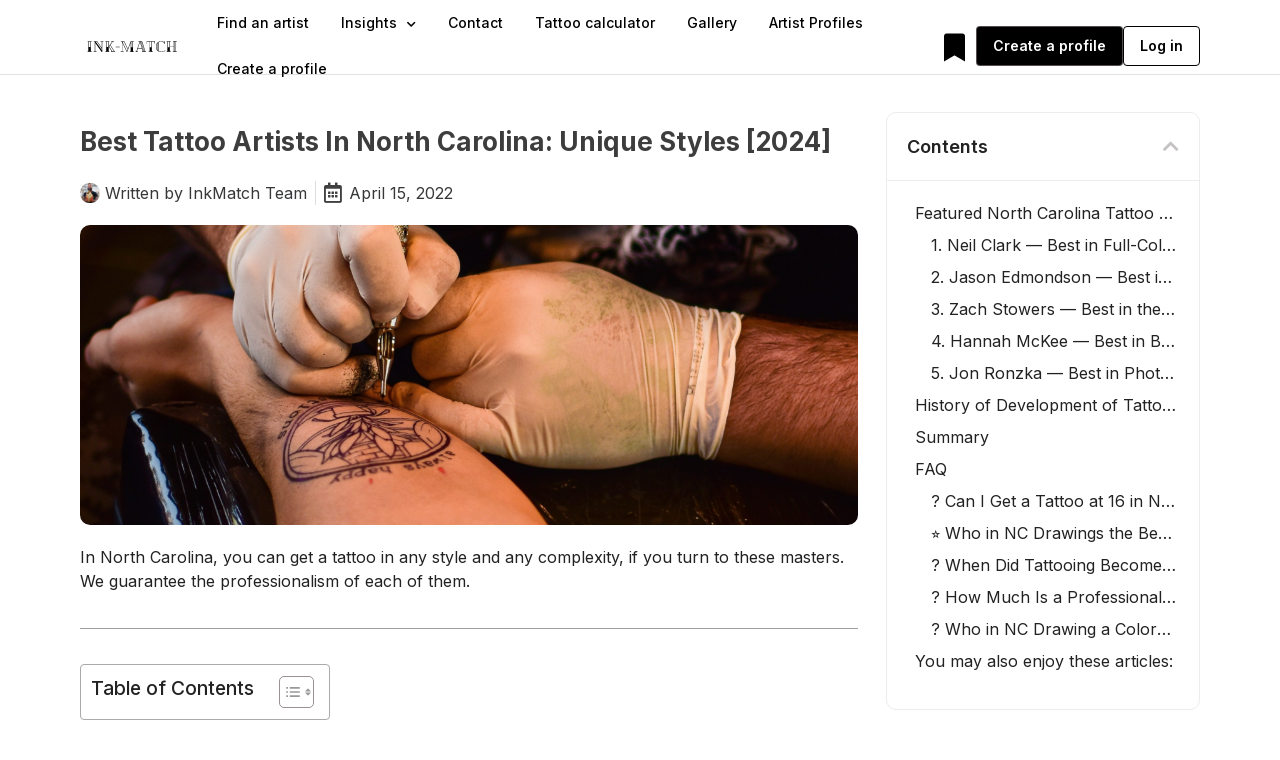

--- FILE ---
content_type: text/html; charset=UTF-8
request_url: https://inkmat.ch/insights/best-tattoo-artists-in-north-carolina/
body_size: 26984
content:
<!DOCTYPE html>
<html dir="ltr" lang="en-US" https://ogp_me/ns#"=>
<head>
	<meta charset="UTF-8">
	<meta name="viewport" content="width=device-width, initial-scale=1.0, viewport-fit=cover" />		<title>Best Tattoo Artists in North Carolina: Unique Styles [2024] — InkMatch</title>

		<!-- All in One SEO Pro 4.2.2 -->
		<meta name="description" content="In North Carolina, you can get a tattoo in any style and any complexity, if you turn to these masters. We guarantee the professionalism of each of them." />
		<meta name="robots" content="max-image-preview:large" />
		<link rel="canonical" href="https://inkmat.ch/insights/best-tattoo-artists-in-north-carolina/" />
		<meta property="og:locale" content="en_US" />
		<meta property="og:site_name" content="InkMatch" />
		<meta property="og:type" content="article" />
		<meta property="og:title" content="Best Tattoo Artists in North Carolina: Unique Styles [2024] — InkMatch" />
		<meta property="og:description" content="In North Carolina, you can get a tattoo in any style and any complexity, if you turn to these masters. We guarantee the professionalism of each of them." />
		<meta property="og:url" content="https://inkmat.ch/insights/best-tattoo-artists-in-north-carolina/" />
		<meta property="article:published_time" content="2022-04-15T03:47:35+00:00" />
		<meta property="article:modified_time" content="2024-07-15T06:46:15+00:00" />
		<meta name="twitter:card" content="summary_large_image" />
		<meta name="twitter:site" content="@_ink_match" />
		<meta name="twitter:title" content="Best Tattoo Artists in North Carolina: Unique Styles [2024] — InkMatch" />
		<meta name="twitter:description" content="In North Carolina, you can get a tattoo in any style and any complexity, if you turn to these masters. We guarantee the professionalism of each of them." />
		<meta name="twitter:creator" content="@_ink_match" />
		<meta name="twitter:label1" content="Written by" />
		<meta name="twitter:data1" content="InkMatch Team" />
		<meta name="twitter:label2" content="Est. reading time" />
		<meta name="twitter:data2" content="6 minutes" />
		<script type="application/ld+json" class="aioseo-schema">
			{"@context":"https:\/\/schema.org","@graph":[{"@type":"WebSite","@id":"https:\/\/inkmat.ch\/#website","url":"https:\/\/inkmat.ch\/","name":"InkMatch","description":"Find a tattoo artist that you have chemistry with","inLanguage":"en-US","publisher":{"@id":"https:\/\/inkmat.ch\/#organization"}},{"@type":"Organization","@id":"https:\/\/inkmat.ch\/#organization","name":"InkMatch","url":"https:\/\/inkmat.ch\/","logo":{"@type":"ImageObject","@id":"https:\/\/inkmat.ch\/#organizationLogo","url":"https:\/\/inkmat.ch\/wp-content\/uploads\/sites\/7\/2021\/12\/Ink-match-500-x-300-px-500-x-200-px-6.svg","width":375,"height":150,"caption":"InkMatch"},"image":{"@id":"https:\/\/inkmat.ch\/#organizationLogo"},"sameAs":["https:\/\/twitter.com\/_ink_match","https:\/\/www.instagram.com\/ink_match\/","https:\/\/www.pinterest.com\/ink_match\/","https:\/\/www.youtube.com\/channel\/UCiUCH4nYdHJ4euM_4GBhZEw"]},{"@type":"BreadcrumbList","@id":"https:\/\/inkmat.ch\/insights\/best-tattoo-artists-in-north-carolina\/#breadcrumblist","itemListElement":[{"@type":"ListItem","@id":"https:\/\/inkmat.ch\/#listItem","position":1,"item":{"@type":"WebPage","@id":"https:\/\/inkmat.ch\/","name":"Home","description":"Welcome to InkMatch \u2014 one of the world's largest community of tattoo fans! Choose your perfect match from over 2500+ tattoo artists located all over the U.S.","url":"https:\/\/inkmat.ch\/"},"nextItem":"https:\/\/inkmat.ch\/insights\/best-tattoo-artists-in-north-carolina\/#listItem"},{"@type":"ListItem","@id":"https:\/\/inkmat.ch\/insights\/best-tattoo-artists-in-north-carolina\/#listItem","position":2,"item":{"@type":"WebPage","@id":"https:\/\/inkmat.ch\/insights\/best-tattoo-artists-in-north-carolina\/","name":"Best Tattoo Artists in North Carolina: Unique Styles [2024]","description":"In North Carolina, you can get a tattoo in any style and any complexity, if you turn to these masters. We guarantee the professionalism of each of them.","url":"https:\/\/inkmat.ch\/insights\/best-tattoo-artists-in-north-carolina\/"},"previousItem":"https:\/\/inkmat.ch\/#listItem"}]},{"@type":"Person","@id":"https:\/\/inkmat.ch\/author\/ink-match\/#author","url":"https:\/\/inkmat.ch\/author\/ink-match\/","name":"InkMatch Team","image":{"@type":"ImageObject","@id":"https:\/\/inkmat.ch\/insights\/best-tattoo-artists-in-north-carolina\/#authorImage","url":"https:\/\/secure.gravatar.com\/avatar\/0e29c77b112f7ebb154198222d1711e7?s=96&d=mm&r=g","width":96,"height":96,"caption":"InkMatch Team"}},{"@type":"WebPage","@id":"https:\/\/inkmat.ch\/insights\/best-tattoo-artists-in-north-carolina\/#webpage","url":"https:\/\/inkmat.ch\/insights\/best-tattoo-artists-in-north-carolina\/","name":"Best Tattoo Artists in North Carolina: Unique Styles [2024] \u2014 InkMatch","description":"In North Carolina, you can get a tattoo in any style and any complexity, if you turn to these masters. We guarantee the professionalism of each of them.","inLanguage":"en-US","isPartOf":{"@id":"https:\/\/inkmat.ch\/#website"},"breadcrumb":{"@id":"https:\/\/inkmat.ch\/insights\/best-tattoo-artists-in-north-carolina\/#breadcrumblist"},"author":"https:\/\/inkmat.ch\/author\/ink-match\/#author","creator":"https:\/\/inkmat.ch\/author\/ink-match\/#author","image":{"@type":"ImageObject","@id":"https:\/\/inkmat.ch\/#mainImage","url":"https:\/\/inkmat.ch\/wp-content\/uploads\/sites\/7\/2022\/04\/best-tattoo-masters-in-north-carolina.png","width":3000,"height":1125,"caption":"best-tattoo-masters-in-north-carolina"},"primaryImageOfPage":{"@id":"https:\/\/inkmat.ch\/insights\/best-tattoo-artists-in-north-carolina\/#mainImage"},"datePublished":"2022-04-15T03:47:35+00:00","dateModified":"2024-07-15T06:46:15+00:00"},{"@type":"Article","@id":"https:\/\/inkmat.ch\/insights\/best-tattoo-artists-in-north-carolina\/#article","name":"Best Tattoo Artists in North Carolina: Unique Styles [2024] \u2014 InkMatch","description":"In North Carolina, you can get a tattoo in any style and any complexity, if you turn to these masters. We guarantee the professionalism of each of them.","inLanguage":"en-US","headline":"Best Tattoo Artists in North Carolina: Unique Styles [2024]","author":{"@id":"https:\/\/inkmat.ch\/author\/ink-match\/#author"},"publisher":{"@id":"https:\/\/inkmat.ch\/#organization"},"datePublished":"2022-04-15T03:47:35+00:00","dateModified":"2024-07-15T06:46:15+00:00","articleSection":"Tattoo Artists","mainEntityOfPage":{"@id":"https:\/\/inkmat.ch\/insights\/best-tattoo-artists-in-north-carolina\/#webpage"},"isPartOf":{"@id":"https:\/\/inkmat.ch\/insights\/best-tattoo-artists-in-north-carolina\/#webpage"},"image":{"@type":"ImageObject","@id":"https:\/\/inkmat.ch\/#articleImage","url":"https:\/\/inkmat.ch\/wp-content\/uploads\/sites\/7\/2022\/04\/best-tattoo-masters-in-north-carolina.png","width":3000,"height":1125,"caption":"best-tattoo-masters-in-north-carolina"}}]}
		</script>
		<!-- All in One SEO Pro -->


<!-- Google Tag Manager for WordPress by gtm4wp.com -->
<script data-cfasync="false" data-pagespeed-no-defer>
	var gtm4wp_datalayer_name = "dataLayer";
	var dataLayer = dataLayer || [];
</script>
<!-- End Google Tag Manager for WordPress by gtm4wp.com --><link rel='dns-prefetch' href='//js.stripe.com' />
<link rel='dns-prefetch' href='//cdn.jsdelivr.net' />
<link rel='dns-prefetch' href='//cdnjs.cloudflare.com' />
<link rel='dns-prefetch' href='//checkout.stripe.com' />
<style id='wp-block-library-theme-inline-css' type='text/css'>
.wp-block-audio figcaption{color:#555;font-size:13px;text-align:center}.is-dark-theme .wp-block-audio figcaption{color:hsla(0,0%,100%,.65)}.wp-block-audio{margin:0 0 1em}.wp-block-code{border:1px solid #ccc;border-radius:4px;font-family:Menlo,Consolas,monaco,monospace;padding:.8em 1em}.wp-block-embed figcaption{color:#555;font-size:13px;text-align:center}.is-dark-theme .wp-block-embed figcaption{color:hsla(0,0%,100%,.65)}.wp-block-embed{margin:0 0 1em}.blocks-gallery-caption{color:#555;font-size:13px;text-align:center}.is-dark-theme .blocks-gallery-caption{color:hsla(0,0%,100%,.65)}.wp-block-image figcaption{color:#555;font-size:13px;text-align:center}.is-dark-theme .wp-block-image figcaption{color:hsla(0,0%,100%,.65)}.wp-block-image{margin:0 0 1em}.wp-block-pullquote{border-bottom:4px solid;border-top:4px solid;color:currentColor;margin-bottom:1.75em}.wp-block-pullquote cite,.wp-block-pullquote footer,.wp-block-pullquote__citation{color:currentColor;font-size:.8125em;font-style:normal;text-transform:uppercase}.wp-block-quote{border-left:.25em solid;margin:0 0 1.75em;padding-left:1em}.wp-block-quote cite,.wp-block-quote footer{color:currentColor;font-size:.8125em;font-style:normal;position:relative}.wp-block-quote.has-text-align-right{border-left:none;border-right:.25em solid;padding-left:0;padding-right:1em}.wp-block-quote.has-text-align-center{border:none;padding-left:0}.wp-block-quote.is-large,.wp-block-quote.is-style-large,.wp-block-quote.is-style-plain{border:none}.wp-block-search .wp-block-search__label{font-weight:700}.wp-block-search__button{border:1px solid #ccc;padding:.375em .625em}:where(.wp-block-group.has-background){padding:1.25em 2.375em}.wp-block-separator.has-css-opacity{opacity:.4}.wp-block-separator{border:none;border-bottom:2px solid;margin-left:auto;margin-right:auto}.wp-block-separator.has-alpha-channel-opacity{opacity:1}.wp-block-separator:not(.is-style-wide):not(.is-style-dots){width:100px}.wp-block-separator.has-background:not(.is-style-dots){border-bottom:none;height:1px}.wp-block-separator.has-background:not(.is-style-wide):not(.is-style-dots){height:2px}.wp-block-table{margin:0 0 1em}.wp-block-table td,.wp-block-table th{word-break:normal}.wp-block-table figcaption{color:#555;font-size:13px;text-align:center}.is-dark-theme .wp-block-table figcaption{color:hsla(0,0%,100%,.65)}.wp-block-video figcaption{color:#555;font-size:13px;text-align:center}.is-dark-theme .wp-block-video figcaption{color:hsla(0,0%,100%,.65)}.wp-block-video{margin:0 0 1em}.wp-block-template-part.has-background{margin-bottom:0;margin-top:0;padding:1.25em 2.375em}
</style>
<style id='classic-theme-styles-inline-css' type='text/css'>
/*! This file is auto-generated */
.wp-block-button__link{color:#fff;background-color:#32373c;border-radius:9999px;box-shadow:none;text-decoration:none;padding:calc(.667em + 2px) calc(1.333em + 2px);font-size:1.125em}.wp-block-file__button{background:#32373c;color:#fff;text-decoration:none}
</style>
<style id='global-styles-inline-css' type='text/css'>
body{--wp--preset--color--black: #000000;--wp--preset--color--cyan-bluish-gray: #abb8c3;--wp--preset--color--white: #ffffff;--wp--preset--color--pale-pink: #f78da7;--wp--preset--color--vivid-red: #cf2e2e;--wp--preset--color--luminous-vivid-orange: #ff6900;--wp--preset--color--luminous-vivid-amber: #fcb900;--wp--preset--color--light-green-cyan: #7bdcb5;--wp--preset--color--vivid-green-cyan: #00d084;--wp--preset--color--pale-cyan-blue: #8ed1fc;--wp--preset--color--vivid-cyan-blue: #0693e3;--wp--preset--color--vivid-purple: #9b51e0;--wp--preset--gradient--vivid-cyan-blue-to-vivid-purple: linear-gradient(135deg,rgba(6,147,227,1) 0%,rgb(155,81,224) 100%);--wp--preset--gradient--light-green-cyan-to-vivid-green-cyan: linear-gradient(135deg,rgb(122,220,180) 0%,rgb(0,208,130) 100%);--wp--preset--gradient--luminous-vivid-amber-to-luminous-vivid-orange: linear-gradient(135deg,rgba(252,185,0,1) 0%,rgba(255,105,0,1) 100%);--wp--preset--gradient--luminous-vivid-orange-to-vivid-red: linear-gradient(135deg,rgba(255,105,0,1) 0%,rgb(207,46,46) 100%);--wp--preset--gradient--very-light-gray-to-cyan-bluish-gray: linear-gradient(135deg,rgb(238,238,238) 0%,rgb(169,184,195) 100%);--wp--preset--gradient--cool-to-warm-spectrum: linear-gradient(135deg,rgb(74,234,220) 0%,rgb(151,120,209) 20%,rgb(207,42,186) 40%,rgb(238,44,130) 60%,rgb(251,105,98) 80%,rgb(254,248,76) 100%);--wp--preset--gradient--blush-light-purple: linear-gradient(135deg,rgb(255,206,236) 0%,rgb(152,150,240) 100%);--wp--preset--gradient--blush-bordeaux: linear-gradient(135deg,rgb(254,205,165) 0%,rgb(254,45,45) 50%,rgb(107,0,62) 100%);--wp--preset--gradient--luminous-dusk: linear-gradient(135deg,rgb(255,203,112) 0%,rgb(199,81,192) 50%,rgb(65,88,208) 100%);--wp--preset--gradient--pale-ocean: linear-gradient(135deg,rgb(255,245,203) 0%,rgb(182,227,212) 50%,rgb(51,167,181) 100%);--wp--preset--gradient--electric-grass: linear-gradient(135deg,rgb(202,248,128) 0%,rgb(113,206,126) 100%);--wp--preset--gradient--midnight: linear-gradient(135deg,rgb(2,3,129) 0%,rgb(40,116,252) 100%);--wp--preset--font-size--small: 13px;--wp--preset--font-size--medium: 20px;--wp--preset--font-size--large: 36px;--wp--preset--font-size--x-large: 42px;--wp--preset--spacing--20: 0.44rem;--wp--preset--spacing--30: 0.67rem;--wp--preset--spacing--40: 1rem;--wp--preset--spacing--50: 1.5rem;--wp--preset--spacing--60: 2.25rem;--wp--preset--spacing--70: 3.38rem;--wp--preset--spacing--80: 5.06rem;--wp--preset--shadow--natural: 6px 6px 9px rgba(0, 0, 0, 0.2);--wp--preset--shadow--deep: 12px 12px 50px rgba(0, 0, 0, 0.4);--wp--preset--shadow--sharp: 6px 6px 0px rgba(0, 0, 0, 0.2);--wp--preset--shadow--outlined: 6px 6px 0px -3px rgba(255, 255, 255, 1), 6px 6px rgba(0, 0, 0, 1);--wp--preset--shadow--crisp: 6px 6px 0px rgba(0, 0, 0, 1);}:where(.is-layout-flex){gap: 0.5em;}:where(.is-layout-grid){gap: 0.5em;}body .is-layout-flow > .alignleft{float: left;margin-inline-start: 0;margin-inline-end: 2em;}body .is-layout-flow > .alignright{float: right;margin-inline-start: 2em;margin-inline-end: 0;}body .is-layout-flow > .aligncenter{margin-left: auto !important;margin-right: auto !important;}body .is-layout-constrained > .alignleft{float: left;margin-inline-start: 0;margin-inline-end: 2em;}body .is-layout-constrained > .alignright{float: right;margin-inline-start: 2em;margin-inline-end: 0;}body .is-layout-constrained > .aligncenter{margin-left: auto !important;margin-right: auto !important;}body .is-layout-constrained > :where(:not(.alignleft):not(.alignright):not(.alignfull)){max-width: var(--wp--style--global--content-size);margin-left: auto !important;margin-right: auto !important;}body .is-layout-constrained > .alignwide{max-width: var(--wp--style--global--wide-size);}body .is-layout-flex{display: flex;}body .is-layout-flex{flex-wrap: wrap;align-items: center;}body .is-layout-flex > *{margin: 0;}body .is-layout-grid{display: grid;}body .is-layout-grid > *{margin: 0;}:where(.wp-block-columns.is-layout-flex){gap: 2em;}:where(.wp-block-columns.is-layout-grid){gap: 2em;}:where(.wp-block-post-template.is-layout-flex){gap: 1.25em;}:where(.wp-block-post-template.is-layout-grid){gap: 1.25em;}.has-black-color{color: var(--wp--preset--color--black) !important;}.has-cyan-bluish-gray-color{color: var(--wp--preset--color--cyan-bluish-gray) !important;}.has-white-color{color: var(--wp--preset--color--white) !important;}.has-pale-pink-color{color: var(--wp--preset--color--pale-pink) !important;}.has-vivid-red-color{color: var(--wp--preset--color--vivid-red) !important;}.has-luminous-vivid-orange-color{color: var(--wp--preset--color--luminous-vivid-orange) !important;}.has-luminous-vivid-amber-color{color: var(--wp--preset--color--luminous-vivid-amber) !important;}.has-light-green-cyan-color{color: var(--wp--preset--color--light-green-cyan) !important;}.has-vivid-green-cyan-color{color: var(--wp--preset--color--vivid-green-cyan) !important;}.has-pale-cyan-blue-color{color: var(--wp--preset--color--pale-cyan-blue) !important;}.has-vivid-cyan-blue-color{color: var(--wp--preset--color--vivid-cyan-blue) !important;}.has-vivid-purple-color{color: var(--wp--preset--color--vivid-purple) !important;}.has-black-background-color{background-color: var(--wp--preset--color--black) !important;}.has-cyan-bluish-gray-background-color{background-color: var(--wp--preset--color--cyan-bluish-gray) !important;}.has-white-background-color{background-color: var(--wp--preset--color--white) !important;}.has-pale-pink-background-color{background-color: var(--wp--preset--color--pale-pink) !important;}.has-vivid-red-background-color{background-color: var(--wp--preset--color--vivid-red) !important;}.has-luminous-vivid-orange-background-color{background-color: var(--wp--preset--color--luminous-vivid-orange) !important;}.has-luminous-vivid-amber-background-color{background-color: var(--wp--preset--color--luminous-vivid-amber) !important;}.has-light-green-cyan-background-color{background-color: var(--wp--preset--color--light-green-cyan) !important;}.has-vivid-green-cyan-background-color{background-color: var(--wp--preset--color--vivid-green-cyan) !important;}.has-pale-cyan-blue-background-color{background-color: var(--wp--preset--color--pale-cyan-blue) !important;}.has-vivid-cyan-blue-background-color{background-color: var(--wp--preset--color--vivid-cyan-blue) !important;}.has-vivid-purple-background-color{background-color: var(--wp--preset--color--vivid-purple) !important;}.has-black-border-color{border-color: var(--wp--preset--color--black) !important;}.has-cyan-bluish-gray-border-color{border-color: var(--wp--preset--color--cyan-bluish-gray) !important;}.has-white-border-color{border-color: var(--wp--preset--color--white) !important;}.has-pale-pink-border-color{border-color: var(--wp--preset--color--pale-pink) !important;}.has-vivid-red-border-color{border-color: var(--wp--preset--color--vivid-red) !important;}.has-luminous-vivid-orange-border-color{border-color: var(--wp--preset--color--luminous-vivid-orange) !important;}.has-luminous-vivid-amber-border-color{border-color: var(--wp--preset--color--luminous-vivid-amber) !important;}.has-light-green-cyan-border-color{border-color: var(--wp--preset--color--light-green-cyan) !important;}.has-vivid-green-cyan-border-color{border-color: var(--wp--preset--color--vivid-green-cyan) !important;}.has-pale-cyan-blue-border-color{border-color: var(--wp--preset--color--pale-cyan-blue) !important;}.has-vivid-cyan-blue-border-color{border-color: var(--wp--preset--color--vivid-cyan-blue) !important;}.has-vivid-purple-border-color{border-color: var(--wp--preset--color--vivid-purple) !important;}.has-vivid-cyan-blue-to-vivid-purple-gradient-background{background: var(--wp--preset--gradient--vivid-cyan-blue-to-vivid-purple) !important;}.has-light-green-cyan-to-vivid-green-cyan-gradient-background{background: var(--wp--preset--gradient--light-green-cyan-to-vivid-green-cyan) !important;}.has-luminous-vivid-amber-to-luminous-vivid-orange-gradient-background{background: var(--wp--preset--gradient--luminous-vivid-amber-to-luminous-vivid-orange) !important;}.has-luminous-vivid-orange-to-vivid-red-gradient-background{background: var(--wp--preset--gradient--luminous-vivid-orange-to-vivid-red) !important;}.has-very-light-gray-to-cyan-bluish-gray-gradient-background{background: var(--wp--preset--gradient--very-light-gray-to-cyan-bluish-gray) !important;}.has-cool-to-warm-spectrum-gradient-background{background: var(--wp--preset--gradient--cool-to-warm-spectrum) !important;}.has-blush-light-purple-gradient-background{background: var(--wp--preset--gradient--blush-light-purple) !important;}.has-blush-bordeaux-gradient-background{background: var(--wp--preset--gradient--blush-bordeaux) !important;}.has-luminous-dusk-gradient-background{background: var(--wp--preset--gradient--luminous-dusk) !important;}.has-pale-ocean-gradient-background{background: var(--wp--preset--gradient--pale-ocean) !important;}.has-electric-grass-gradient-background{background: var(--wp--preset--gradient--electric-grass) !important;}.has-midnight-gradient-background{background: var(--wp--preset--gradient--midnight) !important;}.has-small-font-size{font-size: var(--wp--preset--font-size--small) !important;}.has-medium-font-size{font-size: var(--wp--preset--font-size--medium) !important;}.has-large-font-size{font-size: var(--wp--preset--font-size--large) !important;}.has-x-large-font-size{font-size: var(--wp--preset--font-size--x-large) !important;}
.wp-block-navigation a:where(:not(.wp-element-button)){color: inherit;}
:where(.wp-block-post-template.is-layout-flex){gap: 1.25em;}:where(.wp-block-post-template.is-layout-grid){gap: 1.25em;}
:where(.wp-block-columns.is-layout-flex){gap: 2em;}:where(.wp-block-columns.is-layout-grid){gap: 2em;}
.wp-block-pullquote{font-size: 1.5em;line-height: 1.6;}
</style>
<style id='woocommerce-inline-inline-css' type='text/css'>
.woocommerce form .form-row .required { visibility: visible; }
</style>
<link rel='stylesheet' id='wpo_min-header-0-css' href='https://inkmat.ch/wp-content/cache/wpo-minify/1763365028/assets/wpo-minify-header-9c7251f0.min.css' type='text/css' media='all' />
<link rel='stylesheet' id='wpo_min-header-1-css' href='https://inkmat.ch/wp-content/cache/wpo-minify/1763365028/assets/wpo-minify-header-eea51415.min.css' type='text/css' media='only screen and (max-width: 768px)' />
<link rel='stylesheet' id='wpo_min-header-2-css' href='https://inkmat.ch/wp-content/cache/wpo-minify/1763365028/assets/wpo-minify-header-1f78476c.min.css' type='text/css' media='all' />
<link rel='stylesheet' id='stripe-checkout-button-css' href='https://checkout.stripe.com/v3/checkout/button.css' type='text/css' media='all' />
<link rel='stylesheet' id='wpo_min-header-4-css' href='https://inkmat.ch/wp-content/cache/wpo-minify/1763365028/assets/wpo-minify-header-3da55e5e.min.css' type='text/css' media='all' />
<link rel='stylesheet' id='slick-style-css' href='https://cdnjs.cloudflare.com/ajax/libs/slick-carousel/1.9.0/slick.min.css' type='text/css' media='all' />
<link rel='stylesheet' id='slick-theme-css' href='https://cdnjs.cloudflare.com/ajax/libs/slick-carousel/1.9.0/slick-theme.css' type='text/css' media='all' />
<link rel='stylesheet' id='bootstrap-css-css' href='https://cdnjs.cloudflare.com/ajax/libs/bootstrap/5.2.3/css/bootstrap.min.css' type='text/css' media='all' />
<link rel='stylesheet' id='wpo_min-header-8-css' href='https://inkmat.ch/wp-content/cache/wpo-minify/1763365028/assets/wpo-minify-header-afb7c3c2.min.css' type='text/css' media='all' />
<link rel="preconnect" href="https://fonts.gstatic.com/" crossorigin><script type="text/javascript" id="jquery-js-after">
/* <![CDATA[ */

					function optimocha_getCookie(name) {
						var v = document.cookie.match("(^|;) ?" + name + "=([^;]*)(;|$)");
						return v ? v[2] : null;
					}

					function optimocha_check_wc_cart_script() {
					var cart_src = "https://inkmat.ch/wp-content/plugins/woocommerce/assets/js/frontend/cart-fragments.min.js";
					var script_id = "optimocha_loaded_wc_cart_fragments";

						if( document.getElementById(script_id) !== null ) {
							return false;
						}

						if( optimocha_getCookie("woocommerce_cart_hash") ) {
							var script = document.createElement("script");
							script.id = script_id;
							script.src = cart_src;
							script.async = true;
							document.head.appendChild(script);
						}
					}

					optimocha_check_wc_cart_script();
					document.addEventListener("click", function(){setTimeout(optimocha_check_wc_cart_script,1000);});
					
/* ]]> */
</script>
<script type="text/javascript" id="wpo_min-header-0-js-extra">
/* <![CDATA[ */
var stackable = {"restUrl":"https:\/\/inkmat.ch\/wp-json\/"};
/* ]]> */
</script>
<script type="text/javascript" src="https://inkmat.ch/wp-content/cache/wpo-minify/1763365028/assets/wpo-minify-header-6dde191f.min.js" id="wpo_min-header-0-js"></script>
<script type="text/javascript" id="wpo_min-header-1-js-extra">
/* <![CDATA[ */
var wc_add_to_cart_params = {"ajax_url":"\/wp-admin\/admin-ajax.php","wc_ajax_url":"\/?wc-ajax=%%endpoint%%&elementor_page_id=251056","i18n_view_cart":"View cart","cart_url":"https:\/\/inkmat.ch","is_cart":"","cart_redirect_after_add":"yes"};
var woocommerce_params = {"ajax_url":"\/wp-admin\/admin-ajax.php","wc_ajax_url":"\/?wc-ajax=%%endpoint%%&elementor_page_id=251056"};
/* ]]> */
</script>
<script type="text/javascript" src="https://inkmat.ch/wp-content/cache/wpo-minify/1763365028/assets/wpo-minify-header-b18d31ee.min.js" id="wpo_min-header-1-js" defer="defer" data-wp-strategy="defer"></script>
<script type="text/javascript" src="https://inkmat.ch/wp-content/cache/wpo-minify/1763365028/assets/wpo-minify-header-6cd50795.min.js" id="wpo_min-header-2-js"></script>
<script type="text/javascript" src="https://cdnjs.cloudflare.com/ajax/libs/bootstrap/5.2.3/js/bootstrap.min.js" id="bootstrap-js-js"></script>
<script type="text/javascript" id="wpo_min-header-5-js-extra">
/* <![CDATA[ */
var my_ajax_object = {"ajax_url":"https:\/\/inkmat.ch\/wp-admin\/admin-ajax.php"};
/* ]]> */
</script>
<script type="text/javascript" src="https://inkmat.ch/wp-content/cache/wpo-minify/1763365028/assets/wpo-minify-header-e5bc152c.min.js" id="wpo_min-header-5-js"></script>
<link rel="https://api.w.org/" href="https://inkmat.ch/wp-json/" /><link rel="alternate" type="application/json" href="https://inkmat.ch/wp-json/wp/v2/posts/251056" /><link rel="EditURI" type="application/rsd+xml" title="RSD" href="https://inkmat.ch/xmlrpc.php?rsd" />
<link rel='shortlink' href='https://inkmat.ch/?p=251056' />
<link rel="alternate" type="application/json+oembed" href="https://inkmat.ch/wp-json/oembed/1.0/embed?url=https%3A%2F%2Finkmat.ch%2Finsights%2Fbest-tattoo-artists-in-north-carolina%2F" />
<link rel="alternate" type="text/xml+oembed" href="https://inkmat.ch/wp-json/oembed/1.0/embed?url=https%3A%2F%2Finkmat.ch%2Finsights%2Fbest-tattoo-artists-in-north-carolina%2F&#038;format=xml" />
<script type="text/javascript">window.ccb_nonces = {"ccb_paypal":"33d9ed227f","ccb_stripe":"e19503cbd1","ccb_contact_form":"4f7e137206","ccb_woo_checkout":"fdbbf4e343","ccb_add_order":"9ce7f98bf0","ccb_orders":"c0bc83d736","ccb_update_order":"0aad95d2b2","ccb_send_quote":"e93d8e21be"};</script><meta name="viewport" content="width=device-width, minimum-scale=1" />
<!-- Google Tag Manager for WordPress by gtm4wp.com -->
<!-- GTM Container placement set to footer -->
<script data-cfasync="false" data-pagespeed-no-defer>
	var dataLayer_content = {"pagePostType":"post","pagePostType2":"single-post","pageCategory":["tattoo-artists"],"pagePostAuthor":"InkMatch Team"};
	dataLayer.push( dataLayer_content );
</script>
<script data-cfasync="false">
(function(w,d,s,l,i){w[l]=w[l]||[];w[l].push({'gtm.start':
new Date().getTime(),event:'gtm.js'});var f=d.getElementsByTagName(s)[0],
j=d.createElement(s),dl=l!='dataLayer'?'&l='+l:'';j.async=true;j.src=
'//www.googletagmanager.com/gtm.'+'js?id='+i+dl;f.parentNode.insertBefore(j,f);
})(window,document,'script','dataLayer','GTM-NPQLW8W');
</script>
<!-- End Google Tag Manager -->
<!-- End Google Tag Manager for WordPress by gtm4wp.com --><script async src="https://pagead2.googlesyndication.com/pagead/js/adsbygoogle.js?client=ca-pub-7545912563722988"   crossorigin="anonymous"></script>	<noscript><style>.woocommerce-product-gallery{ opacity: 1 !important; }</style></noscript>
	<link rel="icon" href="https://inkmat.ch/wp-content/uploads/sites/7/2023/02/cropped-favico-1-100x100.png" sizes="32x32" />
<link rel="icon" href="https://inkmat.ch/wp-content/uploads/sites/7/2023/02/cropped-favico-1-200x200.png" sizes="192x192" />
<link rel="apple-touch-icon" href="https://inkmat.ch/wp-content/uploads/sites/7/2023/02/cropped-favico-1-200x200.png" />
<meta name="msapplication-TileImage" content="https://inkmat.ch/wp-content/uploads/sites/7/2023/02/cropped-favico-1-400x400.png" />
</head>
<body class="post-template-default single single-post postid-251056 single-format-standard wp-embed-responsive theme-divi-child woocommerce-no-js elementor-default elementor-template-full-width elementor-kit-3043 elementor-page-247634">
		<div data-elementor-type="header" data-elementor-id="244531" class="elementor elementor-244531 elementor-location-header">
					<div class="elementor-section-wrap">
								<section class="has_eae_slider elementor-section elementor-top-section elementor-element elementor-element-68d9dc2c elementor-section-full_width elementor-section-height-default elementor-section-height-default" data-id="68d9dc2c" data-element_type="section" data-settings="{&quot;background_background&quot;:&quot;classic&quot;,&quot;sticky&quot;:&quot;top&quot;,&quot;sticky_on&quot;:[&quot;desktop&quot;,&quot;tablet&quot;],&quot;sticky_offset&quot;:0,&quot;sticky_effects_offset&quot;:0}">
						<div class="elementor-container elementor-column-gap-default">
							<div class="elementor-row">
					<div class="has_eae_slider elementor-column elementor-col-33 elementor-top-column elementor-element elementor-element-11a46449" data-id="11a46449" data-element_type="column">
			<div class="elementor-column-wrap elementor-element-populated">
							<div class="elementor-widget-wrap">
						<div class="elementor-element elementor-element-17351205 website_logo elementor-widget elementor-widget-image" data-id="17351205" data-element_type="widget" data-widget_type="image.default">
				<div class="elementor-widget-container">
			<style>/*! elementor - v3.9.2 - 21-12-2022 */
.elementor-widget-image{text-align:center}.elementor-widget-image a{display:inline-block}.elementor-widget-image a img[src$=".svg"]{width:48px}.elementor-widget-image img{vertical-align:middle;display:inline-block}</style>					<div class="elementor-image">
													<a href="https://inkmat.ch/">
							<img width="375" height="150" src="https://inkmat.ch/wp-content/uploads/sites/7/2021/12/Ink-match-500-x-300-px-500-x-200-px-6.svg" class="attachment-full size-full wp-image-33275" alt="InkMatch" />								</a>
														</div>
						</div>
				</div>
						</div>
					</div>
		</div>
				<div class="has_eae_slider elementor-column elementor-col-33 elementor-top-column elementor-element elementor-element-74e2d133 header_menu" data-id="74e2d133" data-element_type="column">
			<div class="elementor-column-wrap elementor-element-populated">
							<div class="elementor-widget-wrap">
						<div class="elementor-element elementor-element-48d9d3c5 elementor-nav-menu__align-left elementor-nav-menu--dropdown-mobile elementor-nav-menu--stretch header_menu elementor-widget__width-auto elementor-nav-menu__text-align-aside elementor-nav-menu--toggle elementor-nav-menu--burger elementor-widget elementor-widget-nav-menu" data-id="48d9d3c5" data-element_type="widget" data-settings="{&quot;submenu_icon&quot;:{&quot;value&quot;:&quot;&lt;i class=\&quot;fas fa-chevron-down\&quot;&gt;&lt;\/i&gt;&quot;,&quot;library&quot;:&quot;fa-solid&quot;},&quot;full_width&quot;:&quot;stretch&quot;,&quot;layout&quot;:&quot;horizontal&quot;,&quot;toggle&quot;:&quot;burger&quot;}" data-widget_type="nav-menu.default">
				<div class="elementor-widget-container">
			<link rel="stylesheet" href="https://inkmat.ch/wp-content/plugins/elementor-pro/assets/css/widget-nav-menu.min.css">			<nav migration_allowed="1" migrated="0" class="elementor-nav-menu--main elementor-nav-menu__container elementor-nav-menu--layout-horizontal e--pointer-underline e--animation-slide">
				<ul id="menu-1-48d9d3c5" class="elementor-nav-menu"><li class="menu-item menu-item-type-custom menu-item-object-custom menu-item-253565"><a href="https://inkmat.ch/artists/" class="elementor-item">Find an artist</a></li>
<li class="menu-item menu-item-type-post_type menu-item-object-page current_page_parent menu-item-has-children menu-item-28026"><a href="https://inkmat.ch/insights/" class="elementor-item">Insights</a>
<ul class="sub-menu elementor-nav-menu--dropdown">
	<li class="menu-item menu-item-type-taxonomy menu-item-object-category menu-item-420456"><a href="https://inkmat.ch/insights/category/tattoo-ideas/" class="elementor-sub-item">Tattoo Ideas</a></li>
	<li class="menu-item menu-item-type-taxonomy menu-item-object-category current-post-ancestor current-menu-parent current-post-parent menu-item-253492"><a href="https://inkmat.ch/insights/category/tattoo-artists/" class="elementor-sub-item">Tattoo Artists</a></li>
	<li class="menu-item menu-item-type-taxonomy menu-item-object-category menu-item-393583"><a href="https://inkmat.ch/insights/category/tattoo-guides/" class="elementor-sub-item">Tattoo Guides</a></li>
	<li class="menu-item menu-item-type-taxonomy menu-item-object-category menu-item-406497"><a href="https://inkmat.ch/insights/category/interviews/" class="elementor-sub-item">Interviews</a></li>
</ul>
</li>
<li class="menu-item menu-item-type-post_type menu-item-object-page menu-item-253496"><a href="https://inkmat.ch/contact/" class="elementor-item">Contact</a></li>
<li class="menu-item menu-item-type-post_type menu-item-object-page menu-item-259747"><a href="https://inkmat.ch/tattoo-price-calculator/" class="elementor-item">Tattoo calculator</a></li>
<li class="menu-item menu-item-type-custom menu-item-object-custom menu-item-396874"><a href="https://inkmat.ch/gallery/" class="elementor-item">Gallery</a></li>
<li class="menu-item menu-item-type-post_type menu-item-object-page menu-item-455878"><a href="https://inkmat.ch/present-yourself-on-inkmatch/" class="elementor-item">Artist Profiles</a></li>
<li class="menu-item menu-item-type-post_type menu-item-object-page menu-item-453879"><a href="https://inkmat.ch/registration/" class="elementor-item">Create a profile</a></li>
</ul>			</nav>
					<div class="elementor-menu-toggle" role="button" tabindex="0" aria-label="Menu Toggle" aria-expanded="false">
			<i aria-hidden="true" role="presentation" class="elementor-menu-toggle__icon--open eicon-menu-bar"></i><i aria-hidden="true" role="presentation" class="elementor-menu-toggle__icon--close eicon-close"></i>			<span class="elementor-screen-only">Menu</span>
		</div>
					<nav class="elementor-nav-menu--dropdown elementor-nav-menu__container" aria-hidden="true">
				<ul id="menu-2-48d9d3c5" class="elementor-nav-menu"><li class="menu-item menu-item-type-custom menu-item-object-custom menu-item-253565"><a href="https://inkmat.ch/artists/" class="elementor-item" tabindex="-1">Find an artist</a></li>
<li class="menu-item menu-item-type-post_type menu-item-object-page current_page_parent menu-item-has-children menu-item-28026"><a href="https://inkmat.ch/insights/" class="elementor-item" tabindex="-1">Insights</a>
<ul class="sub-menu elementor-nav-menu--dropdown">
	<li class="menu-item menu-item-type-taxonomy menu-item-object-category menu-item-420456"><a href="https://inkmat.ch/insights/category/tattoo-ideas/" class="elementor-sub-item" tabindex="-1">Tattoo Ideas</a></li>
	<li class="menu-item menu-item-type-taxonomy menu-item-object-category current-post-ancestor current-menu-parent current-post-parent menu-item-253492"><a href="https://inkmat.ch/insights/category/tattoo-artists/" class="elementor-sub-item" tabindex="-1">Tattoo Artists</a></li>
	<li class="menu-item menu-item-type-taxonomy menu-item-object-category menu-item-393583"><a href="https://inkmat.ch/insights/category/tattoo-guides/" class="elementor-sub-item" tabindex="-1">Tattoo Guides</a></li>
	<li class="menu-item menu-item-type-taxonomy menu-item-object-category menu-item-406497"><a href="https://inkmat.ch/insights/category/interviews/" class="elementor-sub-item" tabindex="-1">Interviews</a></li>
</ul>
</li>
<li class="menu-item menu-item-type-post_type menu-item-object-page menu-item-253496"><a href="https://inkmat.ch/contact/" class="elementor-item" tabindex="-1">Contact</a></li>
<li class="menu-item menu-item-type-post_type menu-item-object-page menu-item-259747"><a href="https://inkmat.ch/tattoo-price-calculator/" class="elementor-item" tabindex="-1">Tattoo calculator</a></li>
<li class="menu-item menu-item-type-custom menu-item-object-custom menu-item-396874"><a href="https://inkmat.ch/gallery/" class="elementor-item" tabindex="-1">Gallery</a></li>
<li class="menu-item menu-item-type-post_type menu-item-object-page menu-item-455878"><a href="https://inkmat.ch/present-yourself-on-inkmatch/" class="elementor-item" tabindex="-1">Artist Profiles</a></li>
<li class="menu-item menu-item-type-post_type menu-item-object-page menu-item-453879"><a href="https://inkmat.ch/registration/" class="elementor-item" tabindex="-1">Create a profile</a></li>
</ul>			</nav>
				</div>
				</div>
						</div>
					</div>
		</div>
				<div class="has_eae_slider elementor-column elementor-col-33 elementor-top-column elementor-element elementor-element-104b21b8 elementor-hidden-tablet elementor-hidden-mobile" data-id="104b21b8" data-element_type="column">
			<div class="elementor-column-wrap elementor-element-populated">
							<div class="elementor-widget-wrap">
						<div class="elementor-element elementor-element-b161799 elementor-widget__width-auto elementor-hidden-tablet elementor-hidden-mobile header_save_images_icon elementor-view-default elementor-widget elementor-widget-icon" data-id="b161799" data-element_type="widget" data-widget_type="icon.default">
				<div class="elementor-widget-container">
					<div class="elementor-icon-wrapper">
			<a class="elementor-icon elementor-animation-grow" href="https://inkmat.ch/saved-images/">
			<i aria-hidden="true" class="fas fa-bookmark"></i>			</a>
		</div>
				</div>
				</div>
				<div class="elementor-element elementor-element-08a2b27 elementor-widget__width-auto user_menu_wrapper elementor-widget elementor-widget-shortcode" data-id="08a2b27" data-element_type="widget" data-widget_type="shortcode.default">
				<div class="elementor-widget-container">
			<a href="/registration" class="header-account-menu-for-user-link"><span id="create-pr">Create a profile</span></a><a href="/login" class="header-account-menu-for-user-link login_btn">Log in</a>		<div class="elementor-shortcode"> </div>
				</div>
				</div>
				<div class="elementor-element elementor-element-53daac71 elementor-button-info elementor-align-right add_artist elementor-widget__width-auto elementor-hidden-desktop elementor-hidden-tablet elementor-hidden-mobile elementor-widget elementor-widget-button" data-id="53daac71" data-element_type="widget" data-widget_type="button.default">
				<div class="elementor-widget-container">
					<div class="elementor-button-wrapper">
			<a href="https://inkmat.ch/add-an-artist/" class="elementor-button-link elementor-button elementor-size-sm elementor-animation-grow" role="button">
						<span class="elementor-button-content-wrapper">
						<span class="elementor-button-text">Add an artist</span>
		</span>
					</a>
		</div>
				</div>
				</div>
						</div>
					</div>
		</div>
								</div>
					</div>
		</section>
				<section class="has_eae_slider elementor-section elementor-top-section elementor-element elementor-element-5837d02 elementor-section-boxed elementor-section-height-default elementor-section-height-default" data-id="5837d02" data-element_type="section">
						<div class="elementor-container elementor-column-gap-default">
							<div class="elementor-row">
					<div class="has_eae_slider elementor-column elementor-col-100 elementor-top-column elementor-element elementor-element-3343bd9" data-id="3343bd9" data-element_type="column">
			<div class="elementor-column-wrap">
							<div class="elementor-widget-wrap">
								</div>
					</div>
		</div>
								</div>
					</div>
		</section>
							</div>
				</div>
				<div data-elementor-type="single-post" data-elementor-id="247634" class="elementor elementor-247634 elementor-location-single post-251056 post type-post status-publish format-standard has-post-thumbnail hentry category-tattoo-artists">
					<div class="elementor-section-wrap">
								<section class="has_eae_slider elementor-section elementor-top-section elementor-element elementor-element-6202e9c elementor-section-boxed elementor-section-height-default elementor-section-height-default" data-id="6202e9c" data-element_type="section">
						<div class="elementor-container elementor-column-gap-default">
							<div class="elementor-row">
					<div class="has_eae_slider elementor-column elementor-col-66 elementor-top-column elementor-element elementor-element-f0e4655" data-id="f0e4655" data-element_type="column">
			<div class="elementor-column-wrap elementor-element-populated">
							<div class="elementor-widget-wrap">
						<div class="elementor-element elementor-element-c9c0290 elementor-widget elementor-widget-theme-post-title elementor-page-title elementor-widget-heading" data-id="c9c0290" data-element_type="widget" data-widget_type="theme-post-title.default">
				<div class="elementor-widget-container">
			<style>/*! elementor - v3.9.2 - 21-12-2022 */
.elementor-heading-title{padding:0;margin:0;line-height:1}.elementor-widget-heading .elementor-heading-title[class*=elementor-size-]>a{color:inherit;font-size:inherit;line-height:inherit}.elementor-widget-heading .elementor-heading-title.elementor-size-small{font-size:15px}.elementor-widget-heading .elementor-heading-title.elementor-size-medium{font-size:19px}.elementor-widget-heading .elementor-heading-title.elementor-size-large{font-size:29px}.elementor-widget-heading .elementor-heading-title.elementor-size-xl{font-size:39px}.elementor-widget-heading .elementor-heading-title.elementor-size-xxl{font-size:59px}</style><h1 class="elementor-heading-title elementor-size-default">Best Tattoo Artists in North Carolina: Unique Styles [2024]</h1>		</div>
				</div>
				<div class="elementor-element elementor-element-8ac7d63 elementor-align-left elementor-widget elementor-widget-post-info" data-id="8ac7d63" data-element_type="widget" data-widget_type="post-info.default">
				<div class="elementor-widget-container">
			<link rel="stylesheet" href="https://inkmat.ch/wp-content/plugins/elementor/assets/css/widget-icon-list.min.css"><link rel="stylesheet" href="https://inkmat.ch/wp-content/plugins/elementor-pro/assets/css/widget-theme-elements.min.css">		<ul class="elementor-inline-items elementor-icon-list-items elementor-post-info">
								<li class="elementor-icon-list-item elementor-repeater-item-c6e6d32 elementor-inline-item" itemprop="author">
										<span class="elementor-icon-list-icon">
								<img class="elementor-avatar" src="https://secure.gravatar.com/avatar/0e29c77b112f7ebb154198222d1711e7?s=96&amp;d=mm&amp;r=g" alt="InkMatch Team">
							</span>
									<span class="elementor-icon-list-text elementor-post-info__item elementor-post-info__item--type-author">
							<span class="elementor-post-info__item-prefix">Written by</span>
										InkMatch Team					</span>
								</li>
				<li class="elementor-icon-list-item elementor-repeater-item-5f3cc73 elementor-inline-item" itemprop="datePublished">
										<span class="elementor-icon-list-icon">
								<i aria-hidden="true" class="far fa-calendar-alt"></i>							</span>
									<span class="elementor-icon-list-text elementor-post-info__item elementor-post-info__item--type-date">
										April 15, 2022					</span>
								</li>
				</ul>
				</div>
				</div>
				<div class="elementor-element elementor-element-7eb7a84 elementor-widget elementor-widget-theme-post-featured-image elementor-widget-image" data-id="7eb7a84" data-element_type="widget" data-widget_type="theme-post-featured-image.default">
				<div class="elementor-widget-container">
								<div class="elementor-image">
												<img width="3000" height="1125" src="https://inkmat.ch/wp-content/uploads/sites/7/2022/04/best-tattoo-masters-in-north-carolina.png" class="attachment-full size-full wp-image-310153" alt="best-tattoo-masters-in-north-carolina" srcset="https://inkmat.ch/wp-content/uploads/sites/7/2022/04/best-tattoo-masters-in-north-carolina.png 3000w, https://inkmat.ch/wp-content/uploads/sites/7/2022/04/best-tattoo-masters-in-north-carolina-1024x384.png 1024w, https://inkmat.ch/wp-content/uploads/sites/7/2022/04/best-tattoo-masters-in-north-carolina-768x288.png 768w, https://inkmat.ch/wp-content/uploads/sites/7/2022/04/best-tattoo-masters-in-north-carolina-1536x576.png 1536w, https://inkmat.ch/wp-content/uploads/sites/7/2022/04/best-tattoo-masters-in-north-carolina-2048x768.png 2048w, https://inkmat.ch/wp-content/uploads/sites/7/2022/04/best-tattoo-masters-in-north-carolina-1080x405.png 1080w, https://inkmat.ch/wp-content/uploads/sites/7/2022/04/best-tattoo-masters-in-north-carolina-1280x480.png 1280w, https://inkmat.ch/wp-content/uploads/sites/7/2022/04/best-tattoo-masters-in-north-carolina-980x368.png 980w, https://inkmat.ch/wp-content/uploads/sites/7/2022/04/best-tattoo-masters-in-north-carolina-480x180.png 480w, https://inkmat.ch/wp-content/uploads/sites/7/2022/04/best-tattoo-masters-in-north-carolina-200x75.png 200w" sizes="(max-width: 3000px) 100vw, 3000px" />														</div>
						</div>
				</div>
				<div class="elementor-element elementor-element-cedfad4 elementor-widget elementor-widget-theme-post-excerpt" data-id="cedfad4" data-element_type="widget" data-widget_type="theme-post-excerpt.default">
				<div class="elementor-widget-container">
			In North Carolina, you can get a tattoo in any style and any complexity, if you turn to these masters. We guarantee the professionalism of each of them.		</div>
				</div>
				<div class="elementor-element elementor-element-977f104 elementor-widget-divider--view-line elementor-widget elementor-widget-divider" data-id="977f104" data-element_type="widget" data-widget_type="divider.default">
				<div class="elementor-widget-container">
			<style>/*! elementor - v3.9.2 - 21-12-2022 */
.elementor-widget-divider{--divider-border-style:none;--divider-border-width:1px;--divider-color:#2c2c2c;--divider-icon-size:20px;--divider-element-spacing:10px;--divider-pattern-height:24px;--divider-pattern-size:20px;--divider-pattern-url:none;--divider-pattern-repeat:repeat-x}.elementor-widget-divider .elementor-divider{display:flex}.elementor-widget-divider .elementor-divider__text{font-size:15px;line-height:1;max-width:95%}.elementor-widget-divider .elementor-divider__element{margin:0 var(--divider-element-spacing);flex-shrink:0}.elementor-widget-divider .elementor-icon{font-size:var(--divider-icon-size)}.elementor-widget-divider .elementor-divider-separator{display:flex;margin:0;direction:ltr}.elementor-widget-divider--view-line_icon .elementor-divider-separator,.elementor-widget-divider--view-line_text .elementor-divider-separator{align-items:center}.elementor-widget-divider--view-line_icon .elementor-divider-separator:after,.elementor-widget-divider--view-line_icon .elementor-divider-separator:before,.elementor-widget-divider--view-line_text .elementor-divider-separator:after,.elementor-widget-divider--view-line_text .elementor-divider-separator:before{display:block;content:"";border-bottom:0;flex-grow:1;border-top:var(--divider-border-width) var(--divider-border-style) var(--divider-color)}.elementor-widget-divider--element-align-left .elementor-divider .elementor-divider-separator>.elementor-divider__svg:first-of-type{flex-grow:0;flex-shrink:100}.elementor-widget-divider--element-align-left .elementor-divider-separator:before{content:none}.elementor-widget-divider--element-align-left .elementor-divider__element{margin-left:0}.elementor-widget-divider--element-align-right .elementor-divider .elementor-divider-separator>.elementor-divider__svg:last-of-type{flex-grow:0;flex-shrink:100}.elementor-widget-divider--element-align-right .elementor-divider-separator:after{content:none}.elementor-widget-divider--element-align-right .elementor-divider__element{margin-right:0}.elementor-widget-divider:not(.elementor-widget-divider--view-line_text):not(.elementor-widget-divider--view-line_icon) .elementor-divider-separator{border-top:var(--divider-border-width) var(--divider-border-style) var(--divider-color)}.elementor-widget-divider--separator-type-pattern{--divider-border-style:none}.elementor-widget-divider--separator-type-pattern.elementor-widget-divider--view-line .elementor-divider-separator,.elementor-widget-divider--separator-type-pattern:not(.elementor-widget-divider--view-line) .elementor-divider-separator:after,.elementor-widget-divider--separator-type-pattern:not(.elementor-widget-divider--view-line) .elementor-divider-separator:before,.elementor-widget-divider--separator-type-pattern:not([class*=elementor-widget-divider--view]) .elementor-divider-separator{width:100%;min-height:var(--divider-pattern-height);-webkit-mask-size:var(--divider-pattern-size) 100%;mask-size:var(--divider-pattern-size) 100%;-webkit-mask-repeat:var(--divider-pattern-repeat);mask-repeat:var(--divider-pattern-repeat);background-color:var(--divider-color);-webkit-mask-image:var(--divider-pattern-url);mask-image:var(--divider-pattern-url)}.elementor-widget-divider--no-spacing{--divider-pattern-size:auto}.elementor-widget-divider--bg-round{--divider-pattern-repeat:round}.rtl .elementor-widget-divider .elementor-divider__text{direction:rtl}.e-con-inner>.elementor-widget-divider,.e-con>.elementor-widget-divider{width:var(--container-widget-width);--flex-grow:var(--container-widget-flex-grow)}</style>		<div class="elementor-divider">
			<span class="elementor-divider-separator">
						</span>
		</div>
				</div>
				</div>
				<div class="elementor-element elementor-element-d0377bc elementor-widget elementor-widget-theme-post-content" data-id="d0377bc" data-element_type="widget" data-widget_type="theme-post-content.default">
				<div class="elementor-widget-container">
			<div id="ez-toc-container" class="ez-toc-v2_0_40 counter-hierarchy ez-toc-counter ez-toc-transparent ez-toc-container-direction">
<div class="ez-toc-title-container">
<p class="ez-toc-title">Table of Contents</p>
<span class="ez-toc-title-toggle"><a href="#" class="ez-toc-pull-right ez-toc-btn ez-toc-btn-xs ez-toc-btn-default ez-toc-toggle" area-label="ez-toc-toggle-icon-1"><label for="item-69656970e65e5" aria-label="Table of Content"><span style="display: flex;align-items: center;width: 35px;height: 30px;justify-content: center;direction:ltr;"><svg style="fill: #999;color:#999" xmlns="http://www.w3.org/2000/svg" class="list-377408" width="20px" height="20px" viewBox="0 0 24 24" fill="none"><path d="M6 6H4v2h2V6zm14 0H8v2h12V6zM4 11h2v2H4v-2zm16 0H8v2h12v-2zM4 16h2v2H4v-2zm16 0H8v2h12v-2z" fill="currentColor"></path></svg><svg style="fill: #999;color:#999" class="arrow-unsorted-368013" xmlns="http://www.w3.org/2000/svg" width="10px" height="10px" viewBox="0 0 24 24" version="1.2" baseProfile="tiny"><path d="M18.2 9.3l-6.2-6.3-6.2 6.3c-.2.2-.3.4-.3.7s.1.5.3.7c.2.2.4.3.7.3h11c.3 0 .5-.1.7-.3.2-.2.3-.5.3-.7s-.1-.5-.3-.7zM5.8 14.7l6.2 6.3 6.2-6.3c.2-.2.3-.5.3-.7s-.1-.5-.3-.7c-.2-.2-.4-.3-.7-.3h-11c-.3 0-.5.1-.7.3-.2.2-.3.5-.3.7s.1.5.3.7z"/></svg></span></label><input  type="checkbox" id="item-69656970e65e5"></a></span></div>
<nav><ul class='ez-toc-list ez-toc-list-level-1 eztoc-visibility-hide-by-default' ><li class='ez-toc-page-1 ez-toc-heading-level-2'><a class="ez-toc-link ez-toc-heading-1" href="#Featured_North_Carolina_Tattoo_Artists" title="Featured North Carolina Tattoo Artists">Featured North Carolina Tattoo Artists</a><ul class='ez-toc-list-level-3'><li class='ez-toc-heading-level-3'><a class="ez-toc-link ez-toc-heading-2" href="#1_Neil_Clark_-_Best_in_Full-Color_Tattoos_NC_Greenville" title="1. Neil Clark — Best in Full-Color Tattoos (NC, Greenville)">1. Neil Clark — Best in Full-Color Tattoos (NC, Greenville)</a></li><li class='ez-toc-page-1 ez-toc-heading-level-3'><a class="ez-toc-link ez-toc-heading-3" href="#2_Jason_Edmondson_-_Best_in_Black_and_Grey_Tattoos_NC_Greenville" title="2. Jason Edmondson — Best in Black and Grey Tattoos (NC, Greenville)">2. Jason Edmondson — Best in Black and Grey Tattoos (NC, Greenville)</a></li><li class='ez-toc-page-1 ez-toc-heading-level-3'><a class="ez-toc-link ez-toc-heading-4" href="#3_Zach_Stowers_-_Best_in_the_Neo-Traditional_Tattoos_NC_Charlotte" title="3. Zach Stowers — Best in the Neo-Traditional Tattoos (NC, Charlotte)">3. Zach Stowers — Best in the Neo-Traditional Tattoos (NC, Charlotte)</a></li><li class='ez-toc-page-1 ez-toc-heading-level-3'><a class="ez-toc-link ez-toc-heading-5" href="#4_Hannah_McKee_-_Best_in_Bright_Colors_Tattoos_NC_Charlotte" title="4. Hannah McKee — Best in Bright Colors Tattoos (NC, Charlotte)">4. Hannah McKee — Best in Bright Colors Tattoos (NC, Charlotte)</a></li><li class='ez-toc-page-1 ez-toc-heading-level-3'><a class="ez-toc-link ez-toc-heading-6" href="#5_Jon_Ronzka_-_Best_in_Photorealism_Tattoos_NC_Charlotte" title="5. Jon Ronzka — Best in Photorealism Tattoos (NC, Charlotte)">5. Jon Ronzka — Best in Photorealism Tattoos (NC, Charlotte)</a></li></ul></li><li class='ez-toc-page-1 ez-toc-heading-level-2'><a class="ez-toc-link ez-toc-heading-7" href="#History_of_Development_of_Tattoo_Industry_in_North_Carolina" title="History of Development of Tattoo Industry in North Carolina">History of Development of Tattoo Industry in North Carolina</a></li><li class='ez-toc-page-1 ez-toc-heading-level-2'><a class="ez-toc-link ez-toc-heading-8" href="#Summary" title="Summary">Summary</a></li><li class='ez-toc-page-1 ez-toc-heading-level-2'><a class="ez-toc-link ez-toc-heading-9" href="#FAQ" title="FAQ">FAQ</a><ul class='ez-toc-list-level-3'><li class='ez-toc-heading-level-3'><a class="ez-toc-link ez-toc-heading-10" href="#_Can_I_Get_a_Tattoo_at_16_in_NC" title="? Can I Get a Tattoo at 16 in NC?">? Can I Get a Tattoo at 16 in NC?</a></li><li class='ez-toc-page-1 ez-toc-heading-level-3'><a class="ez-toc-link ez-toc-heading-11" href="#%E2%AD%90_Who_in_NC_Drawings_the_Best_Photo_Tattoos" title="⭐ Who in NC Drawings the Best Photo Tattoos?">⭐ Who in NC Drawings the Best Photo Tattoos?</a></li><li class='ez-toc-page-1 ez-toc-heading-level-3'><a class="ez-toc-link ez-toc-heading-12" href="#_When_Did_Tattooing_Become_Legal_in_North_Carolina" title="? When Did Tattooing Become Legal in North Carolina?">? When Did Tattooing Become Legal in North Carolina?</a></li><li class='ez-toc-page-1 ez-toc-heading-level-3'><a class="ez-toc-link ez-toc-heading-13" href="#_How_Much_Is_a_Professional_Tattoo" title="? How Much Is a Professional Tattoo?">? How Much Is a Professional Tattoo?</a></li><li class='ez-toc-page-1 ez-toc-heading-level-3'><a class="ez-toc-link ez-toc-heading-14" href="#_Who_in_NC_Drawing_a_Colored_Tattoo" title="? Who in NC Drawing a Colored Tattoo?">? Who in NC Drawing a Colored Tattoo?</a></li></ul></li></ul></nav></div>

<script async src="https://pagead2.googlesyndication.com/pagead/js/adsbygoogle.js?client=ca-pub-7545912563722988"
     crossorigin="anonymous"></script>
<ins class="adsbygoogle"
     style="display:block; text-align:center;"
     data-ad-layout="in-article"
     data-ad-format="fluid"
     data-ad-client="ca-pub-7545912563722988"
     data-ad-slot="8581652196"></ins>
<script>
     (adsbygoogle = window.adsbygoogle || []).push({});
</script>



<p>Dare to make a tattoo is not easy, but even after making a firm decision to go to a tattoo shop, getting the cherished picture is problematic. Arises the question, where can you find a professional master?</p>



<p>The tattoo market is very wide; you can find both professionals with unique experience and those who didn’t learn how to hold tools properly after years of practice. Few people want to risk their health and skin aesthetics. Therefore, people who dream of a tattoo discard the idea of ​​self-expression for many years. However, we believe that you should not give up your dream, so we <strong>carefully analyzed the tattoo industry in North Carolina</strong> and selected the 5 best masters in the most popular styles of tattoo art.</p>



<h2 class="wp-block-heading"><span class="ez-toc-section" id="Featured_North_Carolina_Tattoo_Artists"></span>Featured North Carolina Tattoo Artists<span class="ez-toc-section-end"></span></h2>



<ul class="is-style-cnvs-list-styled">
<li><a href="#1"><span style="text-decoration: underline;">Neil Clark — Best in Full-Color tattoos (NC, Greenville)</span></a></li>



<li><a href="#2"><span style="text-decoration: underline;">Jason Edmondson — Best in Black and Grey tattoos (NC, Greenville)</span></a></li>



<li><a href="#3"><span style="text-decoration: underline;">Zach Stowers — Best in the Neo-Traditional tattoos (NC, Charlotte)</span></a></li>



<li><a href="#4"><span style="text-decoration: underline;">Hannah Mckee — Best in Bright Colors tattoos (NC, Charlotte)</span></a></li>



<li><a href="#5"><span style="text-decoration: underline;">Jon Ronzka — Best in Photorealism tattoos (NC, Charlotte)</span></a></li>
</ul>



<div class="wp-block-ugb-feature ugb-feature ugb-1b8d1cd ugb-feature--v2 ugb-feature--design-basic ugb-main-block" id="1"><style>.ugb-1b8d1cd .ugb-img{-webkit-mask-image:url('[data-uri]');mask-image:url('[data-uri]')}.ugb-1b8d1cd .ugb-inner-block{text-align:left}@media screen and (min-width:768px){.ugb-1b8d1cd .ugb-feature__item{grid-template-columns:1.40fr 0.60fr !important}.ugb-1b8d1cd .ugb-img{width:225px;height:225px !important}}</style><div class="ugb-inner-block"><div class="ugb-block-content"><div class="ugb-feature__item"><div class="ugb-feature__content"><h3 class="ugb-feature__title"><span class="ez-toc-section" id="1_Neil_Clark_-_Best_in_Full-Color_Tattoos_NC_Greenville"></span>1. Neil Clark — Best in Full-Color Tattoos (NC, Greenville)<span class="ez-toc-section-end"></span></h3><p class="ugb-feature__description">Neil Clark has been involved in the art of tattooing in North Carolina for almost a quarter of a century. During this time he gained experience in various styles, from classical realism to designer images. However, on the way to his vocation, he was engaged in other arts: acrylic paint, charcoal tools, the development of binding and leather products, and stained glass. Thanks to these skills and many years of experience in tattooing, he finds his main passion — large full-color drawings. This style of tattoo is very complex, as it requires skills to work with the entire color palette, so if you need just such a draw, you will not find a better master than Neil.</p></div><div class="ugb-feature__image-side"><img decoding="async" class="ugb-feature__image ugb-feature__image-has-shape ugb-img wp-image-251065 ugb-img--shape" src="https://inkmat.ch/wp-content/uploads/sites/7/2022/04/image3-41.png" alt="best-tattoo-masters-in-north-carolina" title="" height="285"></div></div></div></div></div>



<figure class="wp-block-gallery has-nested-images columns-3 is-cropped wp-block-gallery-1 is-layout-flex wp-block-gallery-is-layout-flex">
<figure class="wp-block-image size-large"><img decoding="async" src="https://inkmat.ch/wp-content/uploads/sites/7/2021/11/22-3.jpg" alt="best-tattoo-masters-in-north-carolina"/></figure>



<figure class="wp-block-image size-large"><img decoding="async" src="https://inkmat.ch/wp-content/uploads/sites/7/2021/11/13-28.jpg" alt="best-tattoo-masters-in-north-carolina"/></figure>



<figure class="wp-block-image size-large"><img decoding="async" src="https://inkmat.ch/wp-content/uploads/sites/7/2021/11/17-8.jpg" alt="best-tattoo-masters-in-north-carolina"/></figure>
</figure>



<div class="wp-block-ugb-button ugb-button-wrapper ugb-1f9c9a3 ugb-main-block"><style>.ugb-1f9c9a3 .ugb-button1{background-color:#000000;border-radius:100px !important}.ugb-1f9c9a3 .ugb-button1 .ugb-button--inner,.ugb-1f9c9a3 .ugb-button1 svg:not(.ugb-custom-icon){color:#ffffff !important}.ugb-1f9c9a3 .ugb-button1:before{border-radius:100px !important}</style><div class="ugb-inner-block"><div class="ugb-block-content"><div class="ugb-button-container"><a class="ugb-button1 ugb-button ugb-button--size-normal" href="https://inkmat.ch/artists/us/nc/greenville-nc/neil-clark/" target="_blank" rel="noopener noreferrer" title=""><span class="ugb-button--inner">Contact  Neil </span></a></div></div></div></div>



<div class="wp-block-ugb-feature ugb-feature ugb-328ae50 ugb-feature--v2 ugb-feature--design-basic ugb-main-block" id="2"><style>.ugb-328ae50 .ugb-img{-webkit-mask-image:url('[data-uri]');mask-image:url('[data-uri]')}.ugb-328ae50 .ugb-inner-block{text-align:left}@media screen and (min-width:768px){.ugb-328ae50 .ugb-feature__item{grid-template-columns:1.40fr 0.60fr !important}.ugb-328ae50 .ugb-img{width:225px;height:225px !important}}</style><div class="ugb-inner-block"><div class="ugb-block-content"><div class="ugb-feature__item"><div class="ugb-feature__content"><h3 class="ugb-feature__title"><span class="ez-toc-section" id="2_Jason_Edmondson_-_Best_in_Black_and_Grey_Tattoos_NC_Greenville"></span>2. Jason Edmondson — Best in Black and Grey Tattoos (NC, Greenville)<span class="ez-toc-section-end"></span></h3><p class="ugb-feature__description">Jay Edmondson has been doing realistic black and gray tattoos since 2011. He chose this style for the opportunity to create a large number of details for drawings of any complexity and the ability to work with a classic palette, as in the days when the art of tattooing was just beginning to emerge, but drawings were of a level that can envy many modern masters. For more than 10 years, he spent thousands of hours mastering all the intricacies of this art and became the best master of black and gray tattoos.</p></div><div class="ugb-feature__image-side"><img decoding="async" class="ugb-feature__image ugb-feature__image-has-shape ugb-img wp-image-341771 ugb-img--shape" src="https://inkmat.ch/wp-content/uploads/sites/7/2022/04/image19-2-1-400x400.png" alt="best-tattoo-masters-in-north-carolina" title="" height="225" srcset="https://inkmat.ch/wp-content/uploads/sites/7/2022/04/image19-2-1-400x400.png 400w, https://inkmat.ch/wp-content/uploads/sites/7/2022/04/image19-2-1-300x300.png 300w, https://inkmat.ch/wp-content/uploads/sites/7/2022/04/image19-2-1-150x150.png 150w, https://inkmat.ch/wp-content/uploads/sites/7/2022/04/image19-2-1-80x80.png 80w, https://inkmat.ch/wp-content/uploads/sites/7/2022/04/image19-2-1-200x201.png 200w, https://inkmat.ch/wp-content/uploads/sites/7/2022/04/image19-2-1-100x100.png 100w" sizes="(max-width: 400px) 100vw, 400px" /></div></div></div></div></div>



<figure class="wp-block-gallery has-nested-images columns-3 is-cropped wp-block-gallery-2 is-layout-flex wp-block-gallery-is-layout-flex">
<figure class="wp-block-image size-large"><img decoding="async" width="310" height="544" data-id="251061" src="https://inkmat.ch/wp-content/uploads/sites/7/2022/04/image22-2.png" alt="best-tattoo-masters-in-north-carolina" class="wp-image-251061"/></figure>



<figure class="wp-block-image size-large"><img loading="lazy" decoding="async" width="320" height="546" data-id="251071" src="https://inkmat.ch/wp-content/uploads/sites/7/2022/04/image10-38.png" alt="best-tattoo-masters-in-north-carolina" class="wp-image-251071"/></figure>



<figure class="wp-block-image size-large"><img loading="lazy" decoding="async" width="302" height="495" data-id="251059" src="https://inkmat.ch/wp-content/uploads/sites/7/2022/04/image20-2.png" alt="best-tattoo-masters-in-north-carolina" class="wp-image-251059"/></figure>
</figure>



<div class="wp-block-ugb-button ugb-button-wrapper ugb-266e484 ugb-main-block"><style>.ugb-266e484 .ugb-button1{background-color:#000000;border-radius:100px !important}.ugb-266e484 .ugb-button1 .ugb-button--inner,.ugb-266e484 .ugb-button1 svg:not(.ugb-custom-icon){color:#ffffff !important}.ugb-266e484 .ugb-button1:before{border-radius:100px !important}</style><div class="ugb-inner-block"><div class="ugb-block-content"><div class="ugb-button-container"><a class="ugb-button1 ugb-button ugb-button--size-normal" href="https://inkmat.ch/artists/us/nc/greenville-nc/jason-edmondson/" target="_blank" rel="noopener noreferrer" title=""><span class="ugb-button--inner">Contact  Jason </span></a></div></div></div></div>



<div class="wp-block-ugb-feature ugb-feature ugb-2ee83c3 ugb-feature--v2 ugb-feature--design-basic ugb-main-block" id="3"><style>.ugb-2ee83c3 .ugb-img{-webkit-mask-image:url('[data-uri]');mask-image:url('[data-uri]')}.ugb-2ee83c3 .ugb-inner-block{text-align:left}@media screen and (min-width:768px){.ugb-2ee83c3 .ugb-feature__item{grid-template-columns:1.40fr 0.60fr !important}.ugb-2ee83c3 .ugb-img{width:225px;height:225px !important}}</style><div class="ugb-inner-block"><div class="ugb-block-content"><div class="ugb-feature__item"><div class="ugb-feature__content"><h3 class="ugb-feature__title"><span class="ez-toc-section" id="3_Zach_Stowers_-_Best_in_the_Neo-Traditional_Tattoos_NC_Charlotte"></span>3. Zach Stowers — Best in the Neo-Traditional Tattoos (NC, Charlotte)<span class="ez-toc-section-end"></span></h3><p class="ugb-feature__description">Zach Stovers has been practicing tattoo art since 2008. During this time, he gained experience in a variety of styles and became convinced that the art of tattooing needs to be updated, but without losing the foundations laid by the classics of this industry. So he came to the conclusion that his vocation is a neo-traditional tattoo. He immersed himself in this style and became the best master of neo-traditional tattoos in North Carolina.</p></div><div class="ugb-feature__image-side"><img decoding="async" class="ugb-feature__image ugb-feature__image-has-shape ugb-img wp-image-251074 ugb-img--shape" src="https://inkmat.ch/wp-content/uploads/sites/7/2022/04/image13-9.png" alt="best-tattoo-masters-in-north-carolina" title="" height="168" srcset="https://inkmat.ch/wp-content/uploads/sites/7/2022/04/image13-9.png 1440w, https://inkmat.ch/wp-content/uploads/sites/7/2022/04/image13-9-1024x768.png 1024w, https://inkmat.ch/wp-content/uploads/sites/7/2022/04/image13-9-768x576.png 768w" sizes="(max-width: 1440px) 100vw, 1440px" /></div></div></div></div></div>



<figure class="wp-block-gallery has-nested-images columns-3 is-cropped wp-block-gallery-3 is-layout-flex wp-block-gallery-is-layout-flex">
<figure class="wp-block-image size-large"><img loading="lazy" decoding="async" width="421" height="548" data-id="251069" src="https://inkmat.ch/wp-content/uploads/sites/7/2022/04/image8-38.png" alt="best-tattoo-masters-in-north-carolina" class="wp-image-251069"/></figure>



<figure class="wp-block-image size-large"><img loading="lazy" decoding="async" width="564" height="569" data-id="251062" src="https://inkmat.ch/wp-content/uploads/sites/7/2022/04/image23-2.png" alt="best-tattoo-masters-in-north-carolina" class="wp-image-251062" srcset="https://inkmat.ch/wp-content/uploads/sites/7/2022/04/image23-2.png 564w, https://inkmat.ch/wp-content/uploads/sites/7/2022/04/image23-2-150x150.png 150w, https://inkmat.ch/wp-content/uploads/sites/7/2022/04/image23-2-100x100.png 100w" sizes="(max-width: 564px) 100vw, 564px" /></figure>



<figure class="wp-block-image size-large"><img loading="lazy" decoding="async" width="410" height="544" data-id="251068" src="https://inkmat.ch/wp-content/uploads/sites/7/2022/04/image7-41.png" alt="best-tattoo-masters-in-north-carolina" class="wp-image-251068"/></figure>
</figure>



<div class="wp-block-ugb-button ugb-button-wrapper ugb-ea1747b ugb-main-block"><style>.ugb-ea1747b .ugb-button1{background-color:#000000;border-radius:100px !important}.ugb-ea1747b .ugb-button1 .ugb-button--inner,.ugb-ea1747b .ugb-button1 svg:not(.ugb-custom-icon){color:#ffffff !important}.ugb-ea1747b .ugb-button1:before{border-radius:100px !important}</style><div class="ugb-inner-block"><div class="ugb-block-content"><div class="ugb-button-container"><a class="ugb-button1 ugb-button ugb-button--size-normal" href="https://inkmat.ch/artists/us/nc/charlotte/zach-stowers/" target="_blank" rel="noopener noreferrer" title=""><span class="ugb-button--inner">Contact  Zach </span></a></div></div></div></div>



<div class="wp-block-ugb-feature ugb-feature ugb-8fbccb3 ugb-feature--v2 ugb-feature--design-basic ugb-main-block" id="4"><style>.ugb-8fbccb3 .ugb-img{-webkit-mask-image:url('[data-uri]');mask-image:url('[data-uri]')}.ugb-8fbccb3 .ugb-inner-block{text-align:left}@media screen and (min-width:768px){.ugb-8fbccb3 .ugb-feature__item{grid-template-columns:1.40fr 0.60fr !important}.ugb-8fbccb3 .ugb-img{width:225px;height:225px !important}}</style><div class="ugb-inner-block"><div class="ugb-block-content"><div class="ugb-feature__item"><div class="ugb-feature__content"><h3 class="ugb-feature__title"><span class="ez-toc-section" id="4_Hannah_McKee_-_Best_in_Bright_Colors_Tattoos_NC_Charlotte"></span>4. Hannah McKee — Best in Bright Colors Tattoos (NC, Charlotte)<span class="ez-toc-section-end"></span></h3><p class="ugb-feature__description">Hannah Mckee has recently started tattooing, however, she can already depict very interesting drawings in bright colors. She is a professional master of the New School of Tattooing. One of the artists who are not limited to the traditions of realism, but make tattoos of any type, standard, and color that you can only imagine.</p></div><div class="ugb-feature__image-side"><img decoding="async" class="ugb-feature__image ugb-feature__image-has-shape ugb-img wp-image-341773 ugb-img--shape" src="https://inkmat.ch/wp-content/uploads/sites/7/2022/04/image11-20-1.png" alt="best-tattoo-masters-in-north-carolina" title="" height="168" srcset="https://inkmat.ch/wp-content/uploads/sites/7/2022/04/image11-20-1.png 1440w, https://inkmat.ch/wp-content/uploads/sites/7/2022/04/image11-20-1-1024x768.png 1024w, https://inkmat.ch/wp-content/uploads/sites/7/2022/04/image11-20-1-768x576.png 768w, https://inkmat.ch/wp-content/uploads/sites/7/2022/04/image11-20-1-300x225.png 300w, https://inkmat.ch/wp-content/uploads/sites/7/2022/04/image11-20-1-510x382.png 510w, https://inkmat.ch/wp-content/uploads/sites/7/2022/04/image11-20-1-1080x810.png 1080w, https://inkmat.ch/wp-content/uploads/sites/7/2022/04/image11-20-1-1280x960.png 1280w, https://inkmat.ch/wp-content/uploads/sites/7/2022/04/image11-20-1-980x735.png 980w, https://inkmat.ch/wp-content/uploads/sites/7/2022/04/image11-20-1-480x360.png 480w, https://inkmat.ch/wp-content/uploads/sites/7/2022/04/image11-20-1-200x150.png 200w" sizes="(max-width: 1440px) 100vw, 1440px" /></div></div></div></div></div>



<figure class="wp-block-gallery has-nested-images columns-3 is-cropped wp-block-gallery-4 is-layout-flex wp-block-gallery-is-layout-flex">
<figure class="wp-block-image size-large"><img loading="lazy" decoding="async" width="421" height="569" data-id="251077" src="https://inkmat.ch/wp-content/uploads/sites/7/2022/04/image16-4.png" alt="best-tattoo-masters-in-north-carolina" class="wp-image-251077"/></figure>



<figure class="wp-block-image size-large"><img loading="lazy" decoding="async" width="422" height="550" data-id="251076" src="https://inkmat.ch/wp-content/uploads/sites/7/2022/04/image15-5.png" alt="best-tattoo-masters-in-north-carolina" class="wp-image-251076"/></figure>



<figure class="wp-block-image size-large"><img loading="lazy" decoding="async" width="427" height="551" data-id="251063" src="https://inkmat.ch/wp-content/uploads/sites/7/2022/04/image1-41.png" alt="best-tattoo-masters-in-north-carolina" class="wp-image-251063"/></figure>
</figure>



<div class="wp-block-ugb-button ugb-button-wrapper ugb-de3efff ugb-main-block"><style>.ugb-de3efff .ugb-button1{background-color:#000000;border-radius:100px !important}.ugb-de3efff .ugb-button1 .ugb-button--inner,.ugb-de3efff .ugb-button1 svg:not(.ugb-custom-icon){color:#ffffff !important}.ugb-de3efff .ugb-button1:before{border-radius:100px !important}</style><div class="ugb-inner-block"><div class="ugb-block-content"><div class="ugb-button-container"><a class="ugb-button1 ugb-button ugb-button--size-normal" href="https://inkmat.ch/artists/us/nc/charlotte/hannah-mckee/" target="_blank" rel="noopener noreferrer" title=""><span class="ugb-button--inner">Contact  Hannah</span></a></div></div></div></div>



<div class="wp-block-ugb-feature ugb-feature ugb-d2c9e1b ugb-feature--v2 ugb-feature--design-basic ugb-main-block" id="5"><style>.ugb-d2c9e1b .ugb-img{-webkit-mask-image:url('[data-uri]');mask-image:url('[data-uri]')}.ugb-d2c9e1b .ugb-inner-block{text-align:left}@media screen and (min-width:768px){.ugb-d2c9e1b .ugb-feature__item{grid-template-columns:1.40fr 0.60fr !important}.ugb-d2c9e1b .ugb-img{width:225px;height:225px !important}}</style><div class="ugb-inner-block"><div class="ugb-block-content"><div class="ugb-feature__item"><div class="ugb-feature__content"><h3 class="ugb-feature__title"><span class="ez-toc-section" id="5_Jon_Ronzka_-_Best_in_Photorealism_Tattoos_NC_Charlotte"></span>5. Jon Ronzka — Best in Photorealism Tattoos (NC, Charlotte)<span class="ez-toc-section-end"></span></h3><p class="ugb-feature__description">John Ronzka has been tattooing for 8 years. During this time he gained experience in various tattoo shops and developed his own unique style. It is based on very complex photorealism and elements of neo-traditional tattoos. So, if you want to make an original photo tattoo, John is the best master for it.</p></div><div class="ugb-feature__image-side"><img loading="lazy" decoding="async" width="1440" height="1080" class="ugb-feature__image ugb-feature__image-has-shape ugb-img wp-image-341775 ugb-img--shape" src="https://inkmat.ch/wp-content/uploads/sites/7/2022/04/image2-41-1.png" alt="best-tattoo-masters-in-north-carolina" title="" srcset="https://inkmat.ch/wp-content/uploads/sites/7/2022/04/image2-41-1.png 1440w, https://inkmat.ch/wp-content/uploads/sites/7/2022/04/image2-41-1-1024x768.png 1024w, https://inkmat.ch/wp-content/uploads/sites/7/2022/04/image2-41-1-768x576.png 768w, https://inkmat.ch/wp-content/uploads/sites/7/2022/04/image2-41-1-300x225.png 300w, https://inkmat.ch/wp-content/uploads/sites/7/2022/04/image2-41-1-510x382.png 510w, https://inkmat.ch/wp-content/uploads/sites/7/2022/04/image2-41-1-1080x810.png 1080w, https://inkmat.ch/wp-content/uploads/sites/7/2022/04/image2-41-1-1280x960.png 1280w, https://inkmat.ch/wp-content/uploads/sites/7/2022/04/image2-41-1-980x735.png 980w, https://inkmat.ch/wp-content/uploads/sites/7/2022/04/image2-41-1-480x360.png 480w, https://inkmat.ch/wp-content/uploads/sites/7/2022/04/image2-41-1-200x150.png 200w" sizes="(max-width: 1440px) 100vw, 1440px" /></div></div></div></div></div>



<figure class="wp-block-gallery has-nested-images columns-3 is-cropped wp-block-gallery-5 is-layout-flex wp-block-gallery-is-layout-flex">
<figure class="wp-block-image size-large"><img loading="lazy" decoding="async" width="569" height="531" data-id="251070" src="https://inkmat.ch/wp-content/uploads/sites/7/2022/04/image9-38.png" alt="best-tattoo-masters-in-north-carolina" class="wp-image-251070"/></figure>



<figure class="wp-block-image size-large"><img loading="lazy" decoding="async" width="565" height="538" data-id="251075" src="https://inkmat.ch/wp-content/uploads/sites/7/2022/04/image14-7.png" alt="best-tattoo-masters-in-north-carolina" class="wp-image-251075"/></figure>



<figure class="wp-block-image size-large"><img loading="lazy" decoding="async" width="425" height="541" data-id="251066" src="https://inkmat.ch/wp-content/uploads/sites/7/2022/04/image4-41.png" alt="best-tattoo-masters-in-north-carolina" class="wp-image-251066"/></figure>
</figure>



<div class="wp-block-ugb-button ugb-button-wrapper ugb-8b0a989 ugb-main-block"><style>.ugb-8b0a989 .ugb-button1{background-color:#000000;border-radius:100px !important}.ugb-8b0a989 .ugb-button1 .ugb-button--inner,.ugb-8b0a989 .ugb-button1 svg:not(.ugb-custom-icon){color:#ffffff !important}.ugb-8b0a989 .ugb-button1:before{border-radius:100px !important}</style><div class="ugb-inner-block"><div class="ugb-block-content"><div class="ugb-button-container"><a class="ugb-button1 ugb-button ugb-button--size-normal" href="https://inkmat.ch/artists/us/nc/charlotte/jon-ronzka/" target="_blank" rel="noopener noreferrer" title=""><span class="ugb-button--inner">Contact  Jon</span></a></div></div></div></div>



<h2 class="wp-block-heading"><span class="ez-toc-section" id="History_of_Development_of_Tattoo_Industry_in_North_Carolina"></span>History of Development of Tattoo Industry in North Carolina<span class="ez-toc-section-end"></span></h2>


<div class="wp-block-image">
<figure class="aligncenter size-full"><img loading="lazy" decoding="async" width="283" height="375" src="https://inkmat.ch/wp-content/uploads/sites/7/2022/04/image21-2.png" alt="best-tattoo-masters-in-north-carolina" class="wp-image-251060"/></figure></div>


<p></p>



<p>As a separate professional industry — tattoos emerged relatively recently, but in this short period of time, so many fascinating stories have accumulated that there is a need to systematize the history of tattoo art. On this issue, North Carolina has the largest number of initiatives.</p>



<p>A native of North Carolina, a former officer of the US Navy, <strong>C.W Eldridge</strong> from childhood was an ardent connoisseur of the art of tattooing. During his marine career, he studied tattooing in the Philippines, Hong Kong, Hawaii, and Japan. Therefore, returning to civilian life, he engaged in tattooing professionally.</p>



<p>However, Chuck did not stop drawing. His most famous project is the Tattoo Archive documentation system. Thanks to this resource, every tattoo artist can immortalize their work. Also in January 1993, Eldridge established the Paul Rogers Tattoo Research Center. These and other initiatives are helping not only North Carolina, but the entire United States, understand that tattooing is not just entertainment, but high art.</p>



<p>Such initiatives are greatly facilitated by the fact that since June 1, 1995, the tattoo industry in North Carolina has been legalized and every artist has been required to document their activities. This has greatly simplified the compilation of the tattoo archive, as no non-governmental organization would be able to process disparate information on the work of more than 300 tattoo shops without legal reports.</p>



<p><strong>Interesting fact: </strong>It is due to the legalization of tattoos that the number of infections received during tattooing has decreased many times. This is due to the fact that now to obtain a license for the activities of a tattoo artist you need:</p>



<ul class="is-style-cnvs-list-styled">
<li>Demonstrate knowledge of the aseptic rules;</li>



<li>Disinfect the studio regularly;</li>



<li>Regularly inspect equipment in specialized institutions;</li>



<li>Have an autoclave for sterilizing tattoos tools.</li>
</ul>



<p>This is just a list of minimum requirements. Agree that by contacting masters who have undergone such a complex licensing procedure, you can be sure that you will not get any infections.</p>



<h2 class="wp-block-heading"><span class="ez-toc-section" id="Summary"></span>Summary<span class="ez-toc-section-end"></span></h2>



<p>If in North Carolina you go to the first tattoo master you meet, then maybe he will be an amateur. No one is insured against this in any state. However, if you turn to the proven masters we described above, you will never regret your decision to get a tattoo, and many years later you will enjoy the fact that one day you finally decided to express yourself in an extraordinary way.</p>



<p></p>



<h2 class="wp-block-heading"><span class="ez-toc-section" id="FAQ"></span>FAQ<span class="ez-toc-section-end"></span></h2>



<div class="schema-faq-code" itemscope="" itemtype="https://schema.org/FAQPage">
    <div itemscope="" itemprop="mainEntity" itemtype="https://schema.org/Question" class="faq-question">
        <h3 itemprop="name" class="faq-q"><span class="ez-toc-section" id="_Can_I_Get_a_Tattoo_at_16_in_NC"></span>? Can I Get a Tattoo at 16 in NC?<span class="ez-toc-section-end"></span></h3>
        <div itemscope="" itemprop="acceptedAnswer" itemtype="https://schema.org/Answer">
             <p itemprop="text" class="faq-a">No. Under North Carolina law, persons under the age of 18 are prohibited from tattooing.</p>
        </div>
    </div>

    <div itemscope="" itemprop="mainEntity" itemtype="https://schema.org/Question" class="faq-question">
        <h3 itemprop="name" class="faq-q"><span class="ez-toc-section" id="%E2%AD%90_Who_in_NC_Drawings_the_Best_Photo_Tattoos"></span>⭐ Who in NC Drawings the Best Photo Tattoos?<span class="ez-toc-section-end"></span></h3>
        <div itemscope="" itemprop="acceptedAnswer" itemtype="https://schema.org/Answer">
             <p itemprop="text" class="faq-a"><a href="#5"><u>John Ronzka</u></a> drawings the best photo tattoos in Northern Carolina. Thanks to a skillful combination of photorealism and neo-traditional style, he can draw a picture of any complexity.</p>
        </div>
    </div>

    <div itemscope="" itemprop="mainEntity" itemtype="https://schema.org/Question" class="faq-question">
        <h3 itemprop="name" class="faq-q"><span class="ez-toc-section" id="_When_Did_Tattooing_Become_Legal_in_North_Carolina"></span>? When Did Tattooing Become Legal in North Carolina?<span class="ez-toc-section-end"></span></h3>
        <div itemscope="" itemprop="acceptedAnswer" itemtype="https://schema.org/Answer">
             <p itemprop="text" class="faq-a">The North Carolina tattoo industry was regulated on June 1, 1995. Since then, all tattoo artists must be trained and licensed.</p>
        </div>
    </div>

    <div itemscope="" itemprop="mainEntity" itemtype="https://schema.org/Question" class="faq-question">
        <h3 itemprop="name" class="faq-q"><span class="ez-toc-section" id="_How_Much_Is_a_Professional_Tattoo"></span>? How Much Is a Professional Tattoo?<span class="ez-toc-section-end"></span></h3>
        <div itemscope="" itemprop="acceptedAnswer" itemtype="https://schema.org/Answer">
             <p itemprop="text" class="faq-a">The price of a tattoo varies depending on the experience of the master and the complexity of the draw. Prices range from $ 100 to $ 450 for a standard tattoo.</p>
        </div>
    </div>

    <div itemscope="" itemprop="mainEntity" itemtype="https://schema.org/Question" class="faq-question">
        <h3 itemprop="name" class="faq-q"><span class="ez-toc-section" id="_Who_in_NC_Drawing_a_Colored_Tattoo"></span>? Who in NC Drawing a Colored Tattoo?<span class="ez-toc-section-end"></span></h3>
        <div itemscope="" itemprop="acceptedAnswer" itemtype="https://schema.org/Answer">
             <p itemprop="text" class="faq-a"><a href="#1"><u>Neil Clark</u></a> uses a full range of colors and depicts drawings of any complexity.</p>
        </div>
    </div>
</div>
		</div>
				</div>
						</div>
					</div>
		</div>
				<div class="has_eae_slider elementor-column elementor-col-33 elementor-top-column elementor-element elementor-element-7e8e89d" data-id="7e8e89d" data-element_type="column">
			<div class="elementor-column-wrap elementor-element-populated">
							<div class="elementor-widget-wrap">
						<div class="elementor-element elementor-element-1a1fffa elementor-toc--content-ellipsis elementor-toc--minimized-on-mobile elementor-hidden-tablet elementor-hidden-mobile elementor-widget elementor-widget-table-of-contents" data-id="1a1fffa" data-element_type="widget" data-settings="{&quot;headings_by_tags&quot;:[&quot;h2&quot;,&quot;h3&quot;],&quot;exclude_headings_by_selector&quot;:&quot;.author_box&quot;,&quot;marker_view&quot;:&quot;bullets&quot;,&quot;icon&quot;:{&quot;value&quot;:&quot;&quot;,&quot;library&quot;:&quot;&quot;},&quot;minimized_on&quot;:&quot;mobile&quot;,&quot;minimize_box&quot;:&quot;yes&quot;,&quot;hierarchical_view&quot;:&quot;yes&quot;,&quot;min_height&quot;:{&quot;unit&quot;:&quot;px&quot;,&quot;size&quot;:&quot;&quot;,&quot;sizes&quot;:[]},&quot;min_height_tablet&quot;:{&quot;unit&quot;:&quot;px&quot;,&quot;size&quot;:&quot;&quot;,&quot;sizes&quot;:[]},&quot;min_height_mobile&quot;:{&quot;unit&quot;:&quot;px&quot;,&quot;size&quot;:&quot;&quot;,&quot;sizes&quot;:[]}}" data-widget_type="table-of-contents.default">
				<div class="elementor-widget-container">
			<style>/*! elementor-pro - v3.9.2 - 21-12-2022 */
.elementor-widget-table-of-contents .elementor-toc__header-title{color:var(--header-color)}.elementor-widget-table-of-contents.elementor-toc--collapsed .elementor-toc__toggle-button--collapse,.elementor-widget-table-of-contents:not(.elementor-toc--collapsed) .elementor-toc__toggle-button--expand{display:none}.elementor-widget-table-of-contents .elementor-widget-container{min-height:var(--box-min-height);border:var(--box-border-width,1px) solid var(--box-border-color,#a4afb7);border-radius:var(--box-border-radius,3px);background-color:var(--box-background-color);transition:min-height .4s;overflow:hidden}.elementor-toc__header{display:flex;align-items:center;justify-content:space-between;padding:var(--box-padding,20px);background-color:var(--header-background-color);border-bottom:var(--separator-width,1px) solid var(--box-border-color,#a4afb7)}.elementor-toc__header-title{font-size:18px;margin:0;color:var(--header-color)}.elementor-toc__toggle-button{cursor:pointer;display:inline-flex}.elementor-toc__toggle-button i{color:var(--toggle-button-color)}.elementor-toc__toggle-button svg{height:1em;width:1em;fill:var(--toggle-button-color)}.elementor-toc__spinner-container{text-align:center}.elementor-toc__spinner{font-size:2em}.elementor-toc__spinner.e-font-icon-svg{height:1em;width:1em}.elementor-toc__body{padding:var(--box-padding,20px);max-height:var(--toc-body-max-height);overflow-y:auto}.elementor-toc__body::-webkit-scrollbar{width:7px}.elementor-toc__body::-webkit-scrollbar-thumb{background-color:#c2cbd2;border-radius:10px}.elementor-toc__list-wrapper{list-style:none;padding:0}.elementor-toc__list-item{margin-bottom:.5em}.elementor-toc__list-item.elementor-item-active{font-weight:700}.elementor-toc__list-item .elementor-toc__list-wrapper{margin-top:.5em;margin-left:var(--nested-list-indent,1em)}.elementor-toc__list-item-text:hover{color:var(--item-text-hover-color);-webkit-text-decoration:var(--item-text-hover-decoration);text-decoration:var(--item-text-hover-decoration)}.elementor-toc__list-item-text.elementor-item-active{color:var(--item-text-active-color);-webkit-text-decoration:var(--item-text-active-decoration);text-decoration:var(--item-text-active-decoration)}.elementor-toc__list-item-text-wrapper{display:flex;align-items:center}.elementor-toc__list-item-text-wrapper:before,.elementor-toc__list-item-text-wrapper i{margin-right:8px;color:var(--marker-color)}.elementor-toc__list-item-text-wrapper svg{margin-right:8px;fill:var(--marker-color);height:var(--marker-size,.5em);width:var(--marker-size,.5em)}.elementor-toc__list-item-text-wrapper i{font-size:var(--marker-size,.5em)}.elementor-toc__list-item-text-wrapper:before{font-size:var(--marker-size,1em)}.elementor-toc--content-ellipsis .elementor-toc__list-item-text{white-space:nowrap;overflow:hidden;text-overflow:ellipsis}.elementor-toc__list-items--collapsible>.elementor-toc__list-wrapper>.elementor-toc__list-item>.elementor-toc__list-wrapper{display:none}.elementor-toc__heading-anchor{position:absolute}.elementor-toc__body .elementor-toc__list-item-text{color:var(--item-text-color);-webkit-text-decoration:var(--item-text-decoration);text-decoration:var(--item-text-decoration)}.elementor-toc__body .elementor-toc__list-item-text:hover{color:var(--item-text-hover-color);-webkit-text-decoration:var(--item-text-hover-decoration);text-decoration:var(--item-text-hover-decoration)}.elementor-toc__body .elementor-toc__list-item-text.elementor-item-active{color:var(--item-text-active-color);-webkit-text-decoration:var(--item-text-active-decoration);text-decoration:var(--item-text-active-decoration)}ol.elementor-toc__list-wrapper{counter-reset:item}ol.elementor-toc__list-wrapper .elementor-toc__list-item{counter-increment:item}ol.elementor-toc__list-wrapper .elementor-toc__list-item-text-wrapper:before{content:counters(item,".") ". "}</style>		<div class="elementor-toc__header">
			<div class="elementor-toc__header-title">
				Contents			</div>
							<div class="elementor-toc__toggle-button elementor-toc__toggle-button--expand"><i class="fas fa-chevron-down"></i></div>
				<div class="elementor-toc__toggle-button elementor-toc__toggle-button--collapse"><i class="fas fa-chevron-up"></i></div>
					</div>
		<div class="elementor-toc__body">
			<div class="elementor-toc__spinner-container">
				<i class="elementor-toc__spinner eicon-animation-spin eicon-loading" aria-hidden="true"></i>			</div>
		</div>
				</div>
				</div>
				<div class="elementor-element elementor-element-2966267 elementor-widget elementor-widget-template" data-id="2966267" data-element_type="widget" data-widget_type="template.default">
				<div class="elementor-widget-container">
					<div class="elementor-template">
					<div data-elementor-type="page" data-elementor-id="258666" class="elementor elementor-258666">
						<div class="elementor-inner">
				<div class="elementor-section-wrap">
									<section class="has_eae_slider elementor-section elementor-top-section elementor-element elementor-element-abe53b8 elementor-section-boxed elementor-section-height-default elementor-section-height-default" data-id="abe53b8" data-element_type="section">
						<div class="elementor-container elementor-column-gap-default">
							<div class="elementor-row">
					<div class="has_eae_slider elementor-column elementor-col-100 elementor-top-column elementor-element elementor-element-f965d85" data-id="f965d85" data-element_type="column">
			<div class="elementor-column-wrap elementor-element-populated">
							<div class="elementor-widget-wrap">
						<div class="elementor-element elementor-element-5e891c6 elementor-widget elementor-widget-heading" data-id="5e891c6" data-element_type="widget" data-widget_type="heading.default">
				<div class="elementor-widget-container">
			<p class="elementor-heading-title elementor-size-default">Was this article helpful?</p>		</div>
				</div>
				<section class="has_eae_slider elementor-section elementor-inner-section elementor-element elementor-element-ebf8636 elementor-section-boxed elementor-section-height-default elementor-section-height-default" data-id="ebf8636" data-element_type="section">
						<div class="elementor-container elementor-column-gap-default">
							<div class="elementor-row">
					<div class="has_eae_slider elementor-column elementor-col-50 elementor-inner-column elementor-element elementor-element-9f2b616" data-id="9f2b616" data-element_type="column">
			<div class="elementor-column-wrap elementor-element-populated">
							<div class="elementor-widget-wrap">
						<div class="elementor-element elementor-element-0f5853f elementor-view-framed post_feedback_yes elementor-shape-circle elementor-widget elementor-widget-icon" data-id="0f5853f" data-element_type="widget" data-widget_type="icon.default">
				<div class="elementor-widget-container">
					<div class="elementor-icon-wrapper">
			<a class="elementor-icon elementor-animation-bounce-in" href="#elementor-action%3Aaction%3Dpopup%3Aopen%26settings%3DeyJpZCI6IjI1ODYxMSIsInRvZ2dsZSI6ZmFsc2V9" id="post_feedback_yes_id">
			<i aria-hidden="true" class="fas fa-thumbs-up"></i>			</a>
		</div>
				</div>
				</div>
						</div>
					</div>
		</div>
				<div class="has_eae_slider elementor-column elementor-col-50 elementor-inner-column elementor-element elementor-element-b7ae698" data-id="b7ae698" data-element_type="column">
			<div class="elementor-column-wrap elementor-element-populated">
							<div class="elementor-widget-wrap">
						<div class="elementor-element elementor-element-21e8057 elementor-view-framed post_feedback_no elementor-shape-circle elementor-widget elementor-widget-icon" data-id="21e8057" data-element_type="widget" data-widget_type="icon.default">
				<div class="elementor-widget-container">
					<div class="elementor-icon-wrapper">
			<a class="elementor-icon elementor-animation-bounce-in" href="#elementor-action%3Aaction%3Dpopup%3Aopen%26settings%3DeyJpZCI6IjI1ODY2MSIsInRvZ2dsZSI6ZmFsc2V9" id="post_feedback_no_id">
			<i aria-hidden="true" class="fas fa-thumbs-down"></i>			</a>
		</div>
				</div>
				</div>
						</div>
					</div>
		</div>
								</div>
					</div>
		</section>
						</div>
					</div>
		</div>
								</div>
					</div>
		</section>
									</div>
			</div>
					</div>
				</div>
				</div>
				</div>
				<section class="has_eae_slider elementor-section elementor-inner-section elementor-element elementor-element-75451fe elementor-section-boxed elementor-section-height-default elementor-section-height-default" data-id="75451fe" data-element_type="section">
						<div class="elementor-container elementor-column-gap-default">
							<div class="elementor-row">
					<div class="has_eae_slider elementor-column elementor-col-100 elementor-inner-column elementor-element elementor-element-879147a" data-id="879147a" data-element_type="column">
			<div class="elementor-column-wrap elementor-element-populated">
							<div class="elementor-widget-wrap">
						<div class="elementor-element elementor-element-e377012 elementor-widget elementor-widget-heading" data-id="e377012" data-element_type="widget" data-widget_type="heading.default">
				<div class="elementor-widget-container">
			<h4 class="elementor-heading-title elementor-size-default">Stay Tuned</h4>		</div>
				</div>
				<div class="elementor-element elementor-element-1e5b29f elementor-widget elementor-widget-text-editor" data-id="1e5b29f" data-element_type="widget" data-widget_type="text-editor.default">
				<div class="elementor-widget-container">
			<style>/*! elementor - v3.9.2 - 21-12-2022 */
.elementor-widget-text-editor.elementor-drop-cap-view-stacked .elementor-drop-cap{background-color:#818a91;color:#fff}.elementor-widget-text-editor.elementor-drop-cap-view-framed .elementor-drop-cap{color:#818a91;border:3px solid;background-color:transparent}.elementor-widget-text-editor:not(.elementor-drop-cap-view-default) .elementor-drop-cap{margin-top:8px}.elementor-widget-text-editor:not(.elementor-drop-cap-view-default) .elementor-drop-cap-letter{width:1em;height:1em}.elementor-widget-text-editor .elementor-drop-cap{float:left;text-align:center;line-height:1;font-size:50px}.elementor-widget-text-editor .elementor-drop-cap-letter{display:inline-block}</style>					<div class="elementor-text-editor elementor-clearfix">
				Subscribe to our newsletter to receive new guides, ideas, and useful tips for tattoo artists and fans first.					</div>
						</div>
				</div>
				<div class="elementor-element elementor-element-4debdfb stay_tuned elementor-button-align-stretch elementor-widget elementor-widget-form" data-id="4debdfb" data-element_type="widget" data-settings="{&quot;step_next_label&quot;:&quot;Next&quot;,&quot;step_previous_label&quot;:&quot;Previous&quot;,&quot;button_width&quot;:&quot;100&quot;,&quot;step_type&quot;:&quot;number_text&quot;,&quot;step_icon_shape&quot;:&quot;circle&quot;}" data-widget_type="form.default">
				<div class="elementor-widget-container">
			<style>/*! elementor-pro - v3.9.2 - 21-12-2022 */
.elementor-button.elementor-hidden,.elementor-hidden{display:none}.e-form__step{width:100%}.e-form__step:not(.elementor-hidden){display:flex;flex-wrap:wrap}.e-form__buttons{flex-wrap:wrap}.e-form__buttons,.e-form__buttons__wrapper{display:flex}.e-form__indicators{display:flex;justify-content:space-between;align-items:center;flex-wrap:nowrap;font-size:13px;margin-bottom:var(--e-form-steps-indicators-spacing)}.e-form__indicators__indicator{display:flex;flex-direction:column;align-items:center;justify-content:center;flex-basis:0;padding:0 var(--e-form-steps-divider-gap)}.e-form__indicators__indicator__progress{width:100%;position:relative;background-color:var(--e-form-steps-indicator-progress-background-color);border-radius:var(--e-form-steps-indicator-progress-border-radius);overflow:hidden}.e-form__indicators__indicator__progress__meter{width:var(--e-form-steps-indicator-progress-meter-width,0);height:var(--e-form-steps-indicator-progress-height);line-height:var(--e-form-steps-indicator-progress-height);padding-right:15px;border-radius:var(--e-form-steps-indicator-progress-border-radius);background-color:var(--e-form-steps-indicator-progress-color);color:var(--e-form-steps-indicator-progress-meter-color);text-align:right;transition:width .1s linear}.e-form__indicators__indicator:first-child{padding-left:0}.e-form__indicators__indicator:last-child{padding-right:0}.e-form__indicators__indicator--state-inactive{color:var(--e-form-steps-indicator-inactive-primary-color,#c2cbd2)}.e-form__indicators__indicator--state-inactive [class*=indicator--shape-]:not(.e-form__indicators__indicator--shape-none){background-color:var(--e-form-steps-indicator-inactive-secondary-color,#fff)}.e-form__indicators__indicator--state-inactive object,.e-form__indicators__indicator--state-inactive svg{fill:var(--e-form-steps-indicator-inactive-primary-color,#c2cbd2)}.e-form__indicators__indicator--state-active{color:var(--e-form-steps-indicator-active-primary-color,#39b54a);border-color:var(--e-form-steps-indicator-active-secondary-color,#fff)}.e-form__indicators__indicator--state-active [class*=indicator--shape-]:not(.e-form__indicators__indicator--shape-none){background-color:var(--e-form-steps-indicator-active-secondary-color,#fff)}.e-form__indicators__indicator--state-active object,.e-form__indicators__indicator--state-active svg{fill:var(--e-form-steps-indicator-active-primary-color,#39b54a)}.e-form__indicators__indicator--state-completed{color:var(--e-form-steps-indicator-completed-secondary-color,#fff)}.e-form__indicators__indicator--state-completed [class*=indicator--shape-]:not(.e-form__indicators__indicator--shape-none){background-color:var(--e-form-steps-indicator-completed-primary-color,#39b54a)}.e-form__indicators__indicator--state-completed .e-form__indicators__indicator__label{color:var(--e-form-steps-indicator-completed-primary-color,#39b54a)}.e-form__indicators__indicator--state-completed .e-form__indicators__indicator--shape-none{color:var(--e-form-steps-indicator-completed-primary-color,#39b54a);background-color:initial}.e-form__indicators__indicator--state-completed object,.e-form__indicators__indicator--state-completed svg{fill:var(--e-form-steps-indicator-completed-secondary-color,#fff)}.e-form__indicators__indicator__icon{width:var(--e-form-steps-indicator-padding,30px);height:var(--e-form-steps-indicator-padding,30px);font-size:var(--e-form-steps-indicator-icon-size);border-width:1px;border-style:solid;display:flex;justify-content:center;align-items:center;overflow:hidden;margin-bottom:10px}.e-form__indicators__indicator__icon img,.e-form__indicators__indicator__icon object,.e-form__indicators__indicator__icon svg{width:var(--e-form-steps-indicator-icon-size);height:auto}.e-form__indicators__indicator__icon .e-font-icon-svg{height:1em}.e-form__indicators__indicator__number{width:var(--e-form-steps-indicator-padding,30px);height:var(--e-form-steps-indicator-padding,30px);border-width:1px;border-style:solid;display:flex;justify-content:center;align-items:center;margin-bottom:10px}.e-form__indicators__indicator--shape-circle{border-radius:50%}.e-form__indicators__indicator--shape-square{border-radius:0}.e-form__indicators__indicator--shape-rounded{border-radius:5px}.e-form__indicators__indicator--shape-none{border:0}.e-form__indicators__indicator__label{text-align:center}.e-form__indicators__indicator__separator{width:100%;height:var(--e-form-steps-divider-width);background-color:#c2cbd2}.e-form__indicators--type-icon,.e-form__indicators--type-icon_text,.e-form__indicators--type-number,.e-form__indicators--type-number_text{align-items:flex-start}.e-form__indicators--type-icon .e-form__indicators__indicator__separator,.e-form__indicators--type-icon_text .e-form__indicators__indicator__separator,.e-form__indicators--type-number .e-form__indicators__indicator__separator,.e-form__indicators--type-number_text .e-form__indicators__indicator__separator{margin-top:calc(var(--e-form-steps-indicator-padding, 30px) / 2 - var(--e-form-steps-divider-width, 1px) / 2)}.elementor-field-type-hidden{display:none}.elementor-field-type-html{display:inline-block}.elementor-login .elementor-lost-password,.elementor-login .elementor-remember-me{font-size:.85em}.elementor-field-type-recaptcha_v3 .elementor-field-label{display:none}.elementor-field-type-recaptcha_v3 .grecaptcha-badge{z-index:1}.elementor-button .elementor-form-spinner{order:3}.elementor-form .elementor-button>span{display:flex;justify-content:center;align-items:center}.elementor-form .elementor-button .elementor-button-text{white-space:normal;flex-grow:0}.elementor-form .elementor-button svg{height:auto}.elementor-form .elementor-button .e-font-icon-svg{height:1em}.elementor-select-wrapper .select-caret-down-wrapper{position:absolute;top:50%;transform:translateY(-50%);inset-inline-end:10px;pointer-events:none;font-size:11px}.elementor-select-wrapper .select-caret-down-wrapper svg{display:unset;width:1em;aspect-ratio:unset;fill:currentColor}.elementor-select-wrapper .select-caret-down-wrapper i{font-size:19px;line-height:2}.elementor-select-wrapper.remove-before:before{content:""!important}</style>		<form class="elementor-form" method="post" name="Subscribe">
			<input type="hidden" name="post_id" value="247634"/>
			<input type="hidden" name="form_id" value="4debdfb"/>
			<input type="hidden" name="referer_title" value="Best Tattoo Artists in North Carolina: Unique Styles [2024] — InkMatch" />

							<input type="hidden" name="queried_id" value="251056"/>
			
			<div class="elementor-form-fields-wrapper elementor-labels-above">
								<div class="elementor-field-type-radio elementor-field-group elementor-column elementor-field-group-role elementor-col-100 elementor-field-required elementor-mark-required">
												<label for="form-field-role" class="elementor-field-label">
								Are you?							</label>
						<div class="elementor-field-subgroup  elementor-subgroup-inline"><span class="elementor-field-option"><input type="radio" value="Tattoo fan" id="form-field-role-0" name="form_fields[role]" required="required" aria-required="true"> <label for="form-field-role-0">Tattoo fan</label></span><span class="elementor-field-option"><input type="radio" value="Tattoo artist " id="form-field-role-1" name="form_fields[role]" required="required" aria-required="true"> <label for="form-field-role-1">Tattoo artist </label></span></div>				</div>
								<div class="elementor-field-type-text elementor-field-group elementor-column elementor-field-group-field_edea8c8 elementor-col-100 elementor-field-required elementor-mark-required">
												<label for="form-field-field_edea8c8" class="elementor-field-label">
								State							</label>
														<input size="1" type="text" name="form_fields[field_edea8c8]" id="form-field-field_edea8c8" class="elementor-field elementor-size-sm  elementor-field-textual" required="required" aria-required="true">
											</div>
								<div class="elementor-field-type-number elementor-field-group elementor-column elementor-field-group-name elementor-col-100 elementor-field-required elementor-mark-required">
												<label for="form-field-name" class="elementor-field-label">
								ZIP code:							</label>
									<input type="number" name="form_fields[name]" id="form-field-name" class="elementor-field elementor-size-sm  elementor-field-textual" required="required" aria-required="true" min="" max="" >
						</div>
								<div class="elementor-field-type-email elementor-field-group elementor-column elementor-field-group-email elementor-col-100 elementor-field-required elementor-mark-required">
												<label for="form-field-email" class="elementor-field-label">
								Email:							</label>
														<input size="1" type="email" name="form_fields[email]" id="form-field-email" class="elementor-field elementor-size-sm  elementor-field-textual" required="required" aria-required="true">
											</div>
								<div class="elementor-field-group elementor-column elementor-field-type-submit elementor-col-100 e-form__buttons">
					<button type="submit" class="elementor-button elementor-size-sm">
						<span >
															<span class=" elementor-button-icon">
																										</span>
																						<span class="elementor-button-text">Subscribe</span>
													</span>
					</button>
				</div>
			</div>
		</form>
				</div>
				</div>
						</div>
					</div>
		</div>
								</div>
					</div>
		</section>
				<section data-wts-url="https://inkmat.ch/present-yourself-on-inkmatch/" data-wts-link="yes" data-wts-new-window="yes" class="has_eae_slider elementor-section elementor-inner-section elementor-element elementor-element-6c09dce ae-link-yes elementor-section-boxed elementor-section-height-default elementor-section-height-default" data-id="6c09dce" data-element_type="section" data-settings="{&quot;background_background&quot;:&quot;classic&quot;}">
						<div class="elementor-container elementor-column-gap-default">
							<div class="elementor-row">
					<div class="has_eae_slider elementor-column elementor-col-100 elementor-inner-column elementor-element elementor-element-a693a67" data-id="a693a67" data-element_type="column">
			<div class="elementor-column-wrap elementor-element-populated">
							<div class="elementor-widget-wrap">
						<div class="elementor-element elementor-element-366aae3 elementor-widget elementor-widget-heading" data-id="366aae3" data-element_type="widget" data-widget_type="heading.default">
				<div class="elementor-widget-container">
			<h4 class="elementor-heading-title elementor-size-default">Are you a tattoo artist?</h4>		</div>
				</div>
				<div class="elementor-element elementor-element-3520acb elementor-widget elementor-widget-text-editor" data-id="3520acb" data-element_type="widget" data-widget_type="text-editor.default">
				<div class="elementor-widget-container">
								<div class="elementor-text-editor elementor-clearfix">
				<p>Gain more visibility by creating a profile on InkMatch!</p>					</div>
						</div>
				</div>
				<div class="elementor-element elementor-element-0898f2b elementor-widget elementor-widget-spacer" data-id="0898f2b" data-element_type="widget" data-widget_type="spacer.default">
				<div class="elementor-widget-container">
			<style>/*! elementor - v3.9.2 - 21-12-2022 */
.elementor-column .elementor-spacer-inner{height:var(--spacer-size)}.e-con{--container-widget-width:100%}.e-con-inner>.elementor-widget-spacer,.e-con>.elementor-widget-spacer{width:var(--container-widget-width,var(--spacer-size));--align-self:var(--container-widget-align-self,initial);--flex-shrink:0}.e-con-inner>.elementor-widget-spacer>.elementor-widget-container,.e-con-inner>.elementor-widget-spacer>.elementor-widget-container>.elementor-spacer,.e-con>.elementor-widget-spacer>.elementor-widget-container,.e-con>.elementor-widget-spacer>.elementor-widget-container>.elementor-spacer{height:100%}.e-con-inner>.elementor-widget-spacer>.elementor-widget-container>.elementor-spacer>.elementor-spacer-inner,.e-con>.elementor-widget-spacer>.elementor-widget-container>.elementor-spacer>.elementor-spacer-inner{height:var(--container-widget-height,var(--spacer-size))}</style>		<div class="elementor-spacer">
			<div class="elementor-spacer-inner"></div>
		</div>
				</div>
				</div>
				<div class="elementor-element elementor-element-b4c0c63 elementor-widget elementor-widget-button" data-id="b4c0c63" data-element_type="widget" data-widget_type="button.default">
				<div class="elementor-widget-container">
					<div class="elementor-button-wrapper">
			<a href="https://inkmat.ch/present-yourself-on-inkmatch/" target="_blank" class="elementor-button-link elementor-button elementor-size-sm" role="button">
						<span class="elementor-button-content-wrapper">
						<span class="elementor-button-text">Create a profile</span>
		</span>
					</a>
		</div>
				</div>
				</div>
						</div>
					</div>
		</div>
								</div>
					</div>
		</section>
						</div>
					</div>
		</div>
								</div>
					</div>
		</section>
				<section class="has_eae_slider elementor-section elementor-top-section elementor-element elementor-element-aea0448 elementor-section-boxed elementor-section-height-default elementor-section-height-default" data-id="aea0448" data-element_type="section">
						<div class="elementor-container elementor-column-gap-default">
							<div class="elementor-row">
					<div class="has_eae_slider elementor-column elementor-col-100 elementor-top-column elementor-element elementor-element-07548ab" data-id="07548ab" data-element_type="column">
			<div class="elementor-column-wrap elementor-element-populated">
							<div class="elementor-widget-wrap">
						<div class="elementor-element elementor-element-b49194e elementor-hidden-mobile elementor-widget-divider--view-line elementor-widget elementor-widget-divider" data-id="b49194e" data-element_type="widget" data-widget_type="divider.default">
				<div class="elementor-widget-container">
					<div class="elementor-divider">
			<span class="elementor-divider-separator">
						</span>
		</div>
				</div>
				</div>
				<div class="elementor-element elementor-element-358a9c6 elementor-widget elementor-widget-heading" data-id="358a9c6" data-element_type="widget" data-widget_type="heading.default">
				<div class="elementor-widget-container">
			<h2 class="elementor-heading-title elementor-size-default">You may also enjoy these articles:</h2>		</div>
				</div>
				<div class="elementor-element elementor-element-32d1f36 elementor-hidden-tablet elementor-grid-3 elementor-grid-tablet-2 elementor-grid-mobile-1 elementor-posts--thumbnail-top elementor-widget elementor-widget-posts" data-id="32d1f36" data-element_type="widget" data-settings="{&quot;classic_row_gap&quot;:{&quot;unit&quot;:&quot;px&quot;,&quot;size&quot;:26,&quot;sizes&quot;:[]},&quot;classic_columns&quot;:&quot;3&quot;,&quot;classic_columns_tablet&quot;:&quot;2&quot;,&quot;classic_columns_mobile&quot;:&quot;1&quot;,&quot;classic_row_gap_tablet&quot;:{&quot;unit&quot;:&quot;px&quot;,&quot;size&quot;:&quot;&quot;,&quot;sizes&quot;:[]},&quot;classic_row_gap_mobile&quot;:{&quot;unit&quot;:&quot;px&quot;,&quot;size&quot;:&quot;&quot;,&quot;sizes&quot;:[]}}" data-widget_type="posts.classic">
				<div class="elementor-widget-container">
			<link rel="stylesheet" href="https://inkmat.ch/wp-content/plugins/elementor-pro/assets/css/widget-posts.min.css">		<div class="elementor-posts-container elementor-posts elementor-posts--skin-classic elementor-grid">
				<article class="elementor-post elementor-grid-item post-307494 post type-post status-publish format-standard has-post-thumbnail hentry category-tattoo-artists">
				<a class="elementor-post__thumbnail__link" href="https://inkmat.ch/insights/tattoo-artist-in-miami/" target=&quot;_blank&quot;>
			<div class="elementor-post__thumbnail"><img width="768" height="288" src="https://inkmat.ch/wp-content/uploads/sites/7/2023/04/miami-tattoos-768x288.png" class="attachment-medium_large size-medium_large wp-image-310368" alt="miami tattoos" loading="lazy" /></div>
		</a>
				<div class="elementor-post__text">
				<p class="elementor-post__title">
			<a href="https://inkmat.ch/insights/tattoo-artist-in-miami/" target=&quot;_blank&quot;>
				From Realism To Watercolor: 10 Best Tattoo Artists In Miami			</a>
		</p>
				<div class="elementor-post__excerpt">
			<p>Looking for the perfect tattoo artist in Miami? Our ultimate guide has got you covered. Meet the talented artists behind the ink for your next piece.</p>
		</div>
		
		<a class="elementor-post__read-more" href="https://inkmat.ch/insights/tattoo-artist-in-miami/" target="_blank">
			Read More		</a>

				</div>
				</article>
				<article class="elementor-post elementor-grid-item post-249149 post type-post status-publish format-standard has-post-thumbnail hentry category-tattoo-artists">
				<a class="elementor-post__thumbnail__link" href="https://inkmat.ch/insights/connecticut-tattoo-artists/" target=&quot;_blank&quot;>
			<div class="elementor-post__thumbnail"><img width="720" height="480" src="https://inkmat.ch/wp-content/uploads/sites/7/2022/03/best_tattoo_artist_Connecticum-5.png" class="attachment-medium_large size-medium_large wp-image-249154" alt="Best tattoo artists in Connecticut" loading="lazy" /></div>
		</a>
				<div class="elementor-post__text">
				<p class="elementor-post__title">
			<a href="https://inkmat.ch/insights/connecticut-tattoo-artists/" target=&quot;_blank&quot;>
				Top 5 Tattoo Artists in Connecticut: Guaranteed Quality			</a>
		</p>
				<div class="elementor-post__excerpt">
			<p>Professional tattoo in Connecticut. The best masters of every art style will depict any of your ideas, regardless of complexity and uniqueness.</p>
		</div>
		
		<a class="elementor-post__read-more" href="https://inkmat.ch/insights/connecticut-tattoo-artists/" target="_blank">
			Read More		</a>

				</div>
				</article>
				<article class="elementor-post elementor-grid-item post-249792 post type-post status-publish format-standard has-post-thumbnail hentry category-tattoo-artists">
				<a class="elementor-post__thumbnail__link" href="https://inkmat.ch/insights/nashville-tattoo-artists/" target=&quot;_blank&quot;>
			<div class="elementor-post__thumbnail"><img width="768" height="288" src="https://inkmat.ch/wp-content/uploads/sites/7/2022/04/nashville-tattoo-artists-768x288.png" class="attachment-medium_large size-medium_large wp-image-310308" alt="nashville-tattoo-artists" loading="lazy" /></div>
		</a>
				<div class="elementor-post__text">
				<p class="elementor-post__title">
			<a href="https://inkmat.ch/insights/nashville-tattoo-artists/" target=&quot;_blank&quot;>
				Top 10 Tattoo Artists In Nashville: Get Your Tattoo Right Now			</a>
		</p>
				<div class="elementor-post__excerpt">
			<p>Make your dream tattoo come true with one of the top 10 Nashville tattoo artists. We prepared a list of well-experienced tattoo artists. Bonus: find out something new for yourself about the history of tattoo development in Nashville. </p>
		</div>
		
		<a class="elementor-post__read-more" href="https://inkmat.ch/insights/nashville-tattoo-artists/" target="_blank">
			Read More		</a>

				</div>
				</article>
				</div>
		
				</div>
				</div>
				<div class="elementor-element elementor-element-f9680ea elementor-hidden-desktop elementor-hidden-mobile elementor-grid-3 elementor-grid-tablet-2 elementor-grid-mobile-1 elementor-posts--thumbnail-top elementor-widget elementor-widget-posts" data-id="f9680ea" data-element_type="widget" data-settings="{&quot;classic_row_gap&quot;:{&quot;unit&quot;:&quot;px&quot;,&quot;size&quot;:26,&quot;sizes&quot;:[]},&quot;classic_columns&quot;:&quot;3&quot;,&quot;classic_columns_tablet&quot;:&quot;2&quot;,&quot;classic_columns_mobile&quot;:&quot;1&quot;,&quot;classic_row_gap_tablet&quot;:{&quot;unit&quot;:&quot;px&quot;,&quot;size&quot;:&quot;&quot;,&quot;sizes&quot;:[]},&quot;classic_row_gap_mobile&quot;:{&quot;unit&quot;:&quot;px&quot;,&quot;size&quot;:&quot;&quot;,&quot;sizes&quot;:[]}}" data-widget_type="posts.classic">
				<div class="elementor-widget-container">
					<div class="elementor-posts-container elementor-posts elementor-posts--skin-classic elementor-grid">
				<article class="elementor-post elementor-grid-item post-1376 post type-post status-publish format-standard has-post-thumbnail hentry category-tattoo-ideas">
				<a class="elementor-post__thumbnail__link" href="https://inkmat.ch/insights/what-tattoo-should-i-get/" target=&quot;_blank&quot;>
			<div class="elementor-post__thumbnail"><img src="https://inkmat.ch/wp-content/uploads/sites/7/2021/03/what-tattoo-should-i-get-1-510x382.png" title="what-tattoo-should-i-get" alt="what-tattoo-should-i-get" /></div>
		</a>
				<div class="elementor-post__text">
				<p class="elementor-post__title">
			<a href="https://inkmat.ch/insights/what-tattoo-should-i-get/" target=&quot;_blank&quot;>
				What Tattoo Should I Get: Step-by-Step Guide To Choosing One			</a>
		</p>
				<div class="elementor-post__excerpt">
			<p>Do you ask yourself what tattoo should you get? In this article, you will find some style ideas and advice on how to be sure of your decision.</p>
		</div>
		
		<a class="elementor-post__read-more" href="https://inkmat.ch/insights/what-tattoo-should-i-get/" target="_blank">
			Read More		</a>

				</div>
				</article>
				<article class="elementor-post elementor-grid-item post-1589 post type-post status-publish format-standard has-post-thumbnail hentry category-tattoo-guides">
				<a class="elementor-post__thumbnail__link" href="https://inkmat.ch/insights/pregnancy-and-tattoo/" target=&quot;_blank&quot;>
			<div class="elementor-post__thumbnail"><img src="https://inkmat.ch/wp-content/uploads/sites/7/2021/04/Tattoo-When-Pregnant-510x382.png" title="Tattoo When Pregnant" alt="Tattoo When Pregnant" /></div>
		</a>
				<div class="elementor-post__text">
				<p class="elementor-post__title">
			<a href="https://inkmat.ch/insights/pregnancy-and-tattoo/" target=&quot;_blank&quot;>
				Can You Get a Tattoo While Pregnant? Research-backed			</a>
		</p>
				<div class="elementor-post__excerpt">
			<p>A tattoo is a great way to capture a crucial moment. But can you get a tattoo while pregnant? Is it worth it, and what risks you will face? Check it out below.</p>
		</div>
		
		<a class="elementor-post__read-more" href="https://inkmat.ch/insights/pregnancy-and-tattoo/" target="_blank">
			Read More		</a>

				</div>
				</article>
				</div>
		
				</div>
				</div>
						</div>
					</div>
		</div>
								</div>
					</div>
		</section>
							</div>
				</div>
				<div data-elementor-type="footer" data-elementor-id="245889" class="elementor elementor-245889 elementor-location-footer">
					<div class="elementor-section-wrap">
								<footer class="has_eae_slider elementor-section elementor-top-section elementor-element elementor-element-121a5c59 elementor-section-stretched elementor-section-boxed elementor-section-height-default elementor-section-height-default" data-id="121a5c59" data-element_type="section" data-settings="{&quot;background_background&quot;:&quot;classic&quot;,&quot;stretch_section&quot;:&quot;section-stretched&quot;}">
						<div class="elementor-container elementor-column-gap-default">
							<div class="elementor-row">
					<div class="has_eae_slider elementor-column elementor-col-100 elementor-top-column elementor-element elementor-element-31990c7b" data-id="31990c7b" data-element_type="column">
			<div class="elementor-column-wrap elementor-element-populated">
							<div class="elementor-widget-wrap">
						<section class="has_eae_slider elementor-section elementor-inner-section elementor-element elementor-element-2c6a342 elementor-section-content-top elementor-section-full_width elementor-section-height-default elementor-section-height-default" data-id="2c6a342" data-element_type="section">
						<div class="elementor-container elementor-column-gap-no">
							<div class="elementor-row">
					<div class="has_eae_slider elementor-column elementor-col-20 elementor-inner-column elementor-element elementor-element-3388be6c" data-id="3388be6c" data-element_type="column">
			<div class="elementor-column-wrap elementor-element-populated">
							<div class="elementor-widget-wrap">
						<div class="elementor-element elementor-element-6ddff5d5 elementor-widget elementor-widget-heading" data-id="6ddff5d5" data-element_type="widget" data-widget_type="heading.default">
				<div class="elementor-widget-container">
			<span class="elementor-heading-title elementor-size-default">Company</span>		</div>
				</div>
				<div class="elementor-element elementor-element-518d289d elementor-align-center elementor-icon-list--layout-traditional elementor-list-item-link-full_width elementor-widget elementor-widget-icon-list" data-id="518d289d" data-element_type="widget" data-widget_type="icon-list.default">
				<div class="elementor-widget-container">
					<ul class="elementor-icon-list-items">
							<li class="elementor-icon-list-item">
											<a href="https://inkmat.ch/about-us/">

											<span class="elementor-icon-list-text">About us</span>
											</a>
									</li>
								<li class="elementor-icon-list-item">
											<a href="https://inkmat.ch/who-is-behind/">

												<span class="elementor-icon-list-icon">
							<i aria-hidden="true" class="fas fa-check"></i>						</span>
										<span class="elementor-icon-list-text">Who is behind</span>
											</a>
									</li>
								<li class="elementor-icon-list-item">
											<a href="https://inkmat.ch/privacy-policy/">

											<span class="elementor-icon-list-text">Privacy Policy</span>
											</a>
									</li>
								<li class="elementor-icon-list-item">
											<a href="https://inkmat.ch/terms-of-use/">

											<span class="elementor-icon-list-text">Terms &amp; Conditions</span>
											</a>
									</li>
						</ul>
				</div>
				</div>
						</div>
					</div>
		</div>
				<div class="has_eae_slider elementor-column elementor-col-20 elementor-inner-column elementor-element elementor-element-d733407" data-id="d733407" data-element_type="column">
			<div class="elementor-column-wrap elementor-element-populated">
							<div class="elementor-widget-wrap">
						<div class="elementor-element elementor-element-4f789b61 elementor-widget elementor-widget-heading" data-id="4f789b61" data-element_type="widget" data-widget_type="heading.default">
				<div class="elementor-widget-container">
			<span class="elementor-heading-title elementor-size-default"><a href="https://inkmat.ch/insights/">Insights</a></span>		</div>
				</div>
				<div class="elementor-element elementor-element-44c86e4e elementor-align-center elementor-icon-list--layout-traditional elementor-list-item-link-full_width elementor-widget elementor-widget-icon-list" data-id="44c86e4e" data-element_type="widget" data-widget_type="icon-list.default">
				<div class="elementor-widget-container">
					<ul class="elementor-icon-list-items">
							<li class="elementor-icon-list-item">
											<a href="https://inkmat.ch/insights/category/tattoo-ideas/">

											<span class="elementor-icon-list-text">Tattoo Ideas</span>
											</a>
									</li>
								<li class="elementor-icon-list-item">
											<a href="https://inkmat.ch/insights/category/tattoo-artists/">

											<span class="elementor-icon-list-text">Tattoo Artists</span>
											</a>
									</li>
								<li class="elementor-icon-list-item">
											<a href="https://inkmat.ch/insights/category/tattoo-guides/">

											<span class="elementor-icon-list-text">Tattoo Guides</span>
											</a>
									</li>
								<li class="elementor-icon-list-item">
											<a href="https://inkmat.ch/insights/category/interviews/">

												<span class="elementor-icon-list-icon">
							<i aria-hidden="true" class="fas fa-check"></i>						</span>
										<span class="elementor-icon-list-text">Interviews</span>
											</a>
									</li>
						</ul>
				</div>
				</div>
						</div>
					</div>
		</div>
				<div class="has_eae_slider elementor-column elementor-col-20 elementor-inner-column elementor-element elementor-element-4485380d" data-id="4485380d" data-element_type="column">
			<div class="elementor-column-wrap elementor-element-populated">
							<div class="elementor-widget-wrap">
						<div class="elementor-element elementor-element-403ff756 elementor-widget elementor-widget-heading" data-id="403ff756" data-element_type="widget" data-widget_type="heading.default">
				<div class="elementor-widget-container">
			<span class="elementor-heading-title elementor-size-default">Useful Links</span>		</div>
				</div>
				<div class="elementor-element elementor-element-5238b875 elementor-align-center elementor-icon-list--layout-traditional elementor-list-item-link-full_width elementor-widget elementor-widget-icon-list" data-id="5238b875" data-element_type="widget" data-widget_type="icon-list.default">
				<div class="elementor-widget-container">
					<ul class="elementor-icon-list-items">
							<li class="elementor-icon-list-item">
											<a href="https://inkmat.ch/artists/">

											<span class="elementor-icon-list-text">Find an artist</span>
											</a>
									</li>
								<li class="elementor-icon-list-item">
											<a href="https://inkmat.ch/insights/">

											<span class="elementor-icon-list-text">Insights</span>
											</a>
									</li>
								<li class="elementor-icon-list-item">
											<a href="https://inkmat.ch/subscibe/">

											<span class="elementor-icon-list-text">Subscribe</span>
											</a>
									</li>
								<li class="elementor-icon-list-item">
											<a href="https://inkmat.ch/contact/">

											<span class="elementor-icon-list-text">Contact</span>
											</a>
									</li>
						</ul>
				</div>
				</div>
						</div>
					</div>
		</div>
				<div class="has_eae_slider elementor-column elementor-col-20 elementor-inner-column elementor-element elementor-element-3f10d7b8" data-id="3f10d7b8" data-element_type="column">
			<div class="elementor-column-wrap elementor-element-populated">
							<div class="elementor-widget-wrap">
						<div class="elementor-element elementor-element-7e9a2679 elementor-widget elementor-widget-heading" data-id="7e9a2679" data-element_type="widget" data-widget_type="heading.default">
				<div class="elementor-widget-container">
			<span class="elementor-heading-title elementor-size-default">Quick Links</span>		</div>
				</div>
				<div class="elementor-element elementor-element-25e5dfa7 elementor-align-center elementor-icon-list--layout-traditional elementor-list-item-link-full_width elementor-widget elementor-widget-icon-list" data-id="25e5dfa7" data-element_type="widget" data-widget_type="icon-list.default">
				<div class="elementor-widget-container">
					<ul class="elementor-icon-list-items">
							<li class="elementor-icon-list-item">
											<a href="https://inkmat.ch">

											<span class="elementor-icon-list-text">Home</span>
											</a>
									</li>
								<li class="elementor-icon-list-item">
											<a href="https://inkmat.ch/advertising/">

											<span class="elementor-icon-list-text">Advertising</span>
											</a>
									</li>
								<li class="elementor-icon-list-item">
											<a href="https://inkmat.ch/gallery/">

											<span class="elementor-icon-list-text">Gallery</span>
											</a>
									</li>
								<li class="elementor-icon-list-item">
											<a href="https://www.amazon.com/gp/product/B093LG62TQ">

											<span class="elementor-icon-list-text">InkMatch app</span>
											</a>
									</li>
						</ul>
				</div>
				</div>
						</div>
					</div>
		</div>
				<div class="has_eae_slider elementor-column elementor-col-20 elementor-inner-column elementor-element elementor-element-f5bc91d" data-id="f5bc91d" data-element_type="column">
			<div class="elementor-column-wrap elementor-element-populated">
							<div class="elementor-widget-wrap">
						<div class="elementor-element elementor-element-2b3981e elementor-widget elementor-widget-heading" data-id="2b3981e" data-element_type="widget" data-widget_type="heading.default">
				<div class="elementor-widget-container">
			<span class="elementor-heading-title elementor-size-default">Promo packages</span>		</div>
				</div>
				<div class="elementor-element elementor-element-0d143fa elementor-align-center elementor-icon-list--layout-traditional elementor-list-item-link-full_width elementor-widget elementor-widget-icon-list" data-id="0d143fa" data-element_type="widget" data-widget_type="icon-list.default">
				<div class="elementor-widget-container">
					<ul class="elementor-icon-list-items">
							<li class="elementor-icon-list-item">
											<a href="https://inkmat.ch/social-media-promotion/">

											<span class="elementor-icon-list-text">Social Media Promotion</span>
											</a>
									</li>
								<li class="elementor-icon-list-item">
											<a href="https://inkmat.ch/book-an-interview/">

											<span class="elementor-icon-list-text">Book an Interview </span>
											</a>
									</li>
								<li class="elementor-icon-list-item">
											<a href="https://inkmat.ch/get-featured-in-your-state-or-city/">

											<span class="elementor-icon-list-text">Get Featured in Your State/City</span>
											</a>
									</li>
						</ul>
				</div>
				</div>
						</div>
					</div>
		</div>
								</div>
					</div>
		</section>
				<div class="elementor-element elementor-element-60e2e00c e-grid-align-mobile-center elementor-shape-rounded elementor-grid-0 e-grid-align-center elementor-widget elementor-widget-social-icons" data-id="60e2e00c" data-element_type="widget" data-widget_type="social-icons.default">
				<div class="elementor-widget-container">
			<style>/*! elementor - v3.9.2 - 21-12-2022 */
.elementor-widget-social-icons.elementor-grid-0 .elementor-widget-container,.elementor-widget-social-icons.elementor-grid-mobile-0 .elementor-widget-container,.elementor-widget-social-icons.elementor-grid-tablet-0 .elementor-widget-container{line-height:1;font-size:0}.elementor-widget-social-icons:not(.elementor-grid-0):not(.elementor-grid-tablet-0):not(.elementor-grid-mobile-0) .elementor-grid{display:inline-grid}.elementor-widget-social-icons .elementor-grid{grid-column-gap:var(--grid-column-gap,5px);grid-row-gap:var(--grid-row-gap,5px);grid-template-columns:var(--grid-template-columns);justify-content:var(--justify-content,center);justify-items:var(--justify-content,center)}.elementor-icon.elementor-social-icon{font-size:var(--icon-size,25px);line-height:var(--icon-size,25px);width:calc(var(--icon-size, 25px) + (2 * var(--icon-padding, .5em)));height:calc(var(--icon-size, 25px) + (2 * var(--icon-padding, .5em)))}.elementor-social-icon{--e-social-icon-icon-color:#fff;display:inline-flex;background-color:#818a91;align-items:center;justify-content:center;text-align:center;cursor:pointer}.elementor-social-icon i{color:var(--e-social-icon-icon-color)}.elementor-social-icon svg{fill:var(--e-social-icon-icon-color)}.elementor-social-icon:last-child{margin:0}.elementor-social-icon:hover{opacity:.9;color:#fff}.elementor-social-icon-android{background-color:#a4c639}.elementor-social-icon-apple{background-color:#999}.elementor-social-icon-behance{background-color:#1769ff}.elementor-social-icon-bitbucket{background-color:#205081}.elementor-social-icon-codepen{background-color:#000}.elementor-social-icon-delicious{background-color:#39f}.elementor-social-icon-deviantart{background-color:#05cc47}.elementor-social-icon-digg{background-color:#005be2}.elementor-social-icon-dribbble{background-color:#ea4c89}.elementor-social-icon-elementor{background-color:#d30c5c}.elementor-social-icon-envelope{background-color:#ea4335}.elementor-social-icon-facebook,.elementor-social-icon-facebook-f{background-color:#3b5998}.elementor-social-icon-flickr{background-color:#0063dc}.elementor-social-icon-foursquare{background-color:#2d5be3}.elementor-social-icon-free-code-camp,.elementor-social-icon-freecodecamp{background-color:#006400}.elementor-social-icon-github{background-color:#333}.elementor-social-icon-gitlab{background-color:#e24329}.elementor-social-icon-globe{background-color:#818a91}.elementor-social-icon-google-plus,.elementor-social-icon-google-plus-g{background-color:#dd4b39}.elementor-social-icon-houzz{background-color:#7ac142}.elementor-social-icon-instagram{background-color:#262626}.elementor-social-icon-jsfiddle{background-color:#487aa2}.elementor-social-icon-link{background-color:#818a91}.elementor-social-icon-linkedin,.elementor-social-icon-linkedin-in{background-color:#0077b5}.elementor-social-icon-medium{background-color:#00ab6b}.elementor-social-icon-meetup{background-color:#ec1c40}.elementor-social-icon-mixcloud{background-color:#273a4b}.elementor-social-icon-odnoklassniki{background-color:#f4731c}.elementor-social-icon-pinterest{background-color:#bd081c}.elementor-social-icon-product-hunt{background-color:#da552f}.elementor-social-icon-reddit{background-color:#ff4500}.elementor-social-icon-rss{background-color:#f26522}.elementor-social-icon-shopping-cart{background-color:#4caf50}.elementor-social-icon-skype{background-color:#00aff0}.elementor-social-icon-slideshare{background-color:#0077b5}.elementor-social-icon-snapchat{background-color:#fffc00}.elementor-social-icon-soundcloud{background-color:#f80}.elementor-social-icon-spotify{background-color:#2ebd59}.elementor-social-icon-stack-overflow{background-color:#fe7a15}.elementor-social-icon-steam{background-color:#00adee}.elementor-social-icon-stumbleupon{background-color:#eb4924}.elementor-social-icon-telegram{background-color:#2ca5e0}.elementor-social-icon-thumb-tack{background-color:#1aa1d8}.elementor-social-icon-tripadvisor{background-color:#589442}.elementor-social-icon-tumblr{background-color:#35465c}.elementor-social-icon-twitch{background-color:#6441a5}.elementor-social-icon-twitter{background-color:#1da1f2}.elementor-social-icon-viber{background-color:#665cac}.elementor-social-icon-vimeo{background-color:#1ab7ea}.elementor-social-icon-vk{background-color:#45668e}.elementor-social-icon-weibo{background-color:#dd2430}.elementor-social-icon-weixin{background-color:#31a918}.elementor-social-icon-whatsapp{background-color:#25d366}.elementor-social-icon-wordpress{background-color:#21759b}.elementor-social-icon-xing{background-color:#026466}.elementor-social-icon-yelp{background-color:#af0606}.elementor-social-icon-youtube{background-color:#cd201f}.elementor-social-icon-500px{background-color:#0099e5}.elementor-shape-rounded .elementor-icon.elementor-social-icon{border-radius:10%}.elementor-shape-circle .elementor-icon.elementor-social-icon{border-radius:50%}</style>		<div class="elementor-social-icons-wrapper elementor-grid">
							<span class="elementor-grid-item">
					<a class="elementor-icon elementor-social-icon elementor-social-icon-twitter elementor-repeater-item-dc10550" href="https://twitter.com/_ink_match" target="_blank">
						<span class="elementor-screen-only">Twitter</span>
						<i class="fab fa-twitter"></i>					</a>
				</span>
							<span class="elementor-grid-item">
					<a class="elementor-icon elementor-social-icon elementor-social-icon-pinterest elementor-repeater-item-d2d5c50" href="https://www.pinterest.com/ink_match/" target="_blank">
						<span class="elementor-screen-only">Pinterest</span>
						<i class="fab fa-pinterest"></i>					</a>
				</span>
							<span class="elementor-grid-item">
					<a class="elementor-icon elementor-social-icon elementor-social-icon-instagram elementor-repeater-item-92c0998" href="https://www.instagram.com/ink_match/" target="_blank">
						<span class="elementor-screen-only">Instagram</span>
						<i class="fab fa-instagram"></i>					</a>
				</span>
					</div>
				</div>
				</div>
				<div class="elementor-element elementor-element-14e48170 elementor-widget elementor-widget-heading" data-id="14e48170" data-element_type="widget" data-widget_type="heading.default">
				<div class="elementor-widget-container">
			<p class="elementor-heading-title elementor-size-default">Copyright © 2024 INK-MATCH</p>		</div>
				</div>
						</div>
					</div>
		</div>
								</div>
					</div>
		</footer>
							</div>
				</div>
		
<script>requestAnimationFrame(() => document.body.classList.add( "stk--anim-init" ))</script>
    <div id="myModalLog" class="modal" style="display: none;">
        <div class="modal-content">
            <span class="close"></span>
            <p>Log out?</p>
            <div class="modal-button-confirm-cancel">
                <button id="cancel-logout">No</button>
                <button id="confirm-logout" data-nonce="376c56683f">Yes</button>
            </div>
        </div>
    </div>

    <div id="myModalSave" class="modal" style="display: none;">
        <div class="modal-content">
            <span class="close"></span>
            <div class="modal-m20">
                <p>Your changes are successfully saved </p>

            </div>
        </div>
    </div>

    <div id="myModalDraft" class="modal" style="display: none;">
        <div class="modal-content">
            <span class="close"></span>
            <div class="modal-m20">
                <p> Please fill portfolio before publishing </p>
            </div>
        </div>
    </div>

    <!-- Popup -->
    <div class="account_notification" style="display: none;">
        <div class="close_icon"></div>
        <div class="notification_header">
            <div class="notification_icon"></div>
            <h4 id="notification_title"></h4>
        </div>
        <div class="notification_body">
            <p id="notification_message"></p>
        </div>
    </div>
    
<!-- GTM Container placement set to footer -->
<!-- Google Tag Manager (noscript) -->
				<noscript><iframe src="https://www.googletagmanager.com/ns.html?id=GTM-NPQLW8W" height="0" width="0" style="display:none;visibility:hidden" aria-hidden="true"></iframe></noscript>
<!-- End Google Tag Manager (noscript) -->		<div data-elementor-type="popup" data-elementor-id="258611" class="elementor elementor-258611 elementor-location-popup" data-elementor-settings="{&quot;triggers&quot;:[],&quot;timing&quot;:[]}">
					<div class="elementor-section-wrap">
								<section class="has_eae_slider elementor-section elementor-top-section elementor-element elementor-element-24663eb elementor-section-boxed elementor-section-height-default elementor-section-height-default" data-id="24663eb" data-element_type="section">
						<div class="elementor-container elementor-column-gap-default">
							<div class="elementor-row">
					<div class="has_eae_slider elementor-column elementor-col-100 elementor-top-column elementor-element elementor-element-0e9b594" data-id="0e9b594" data-element_type="column">
			<div class="elementor-column-wrap elementor-element-populated">
							<div class="elementor-widget-wrap">
						<div class="elementor-element elementor-element-24fbe41 elementor-button-align-stretch elementor-widget elementor-widget-form" data-id="24fbe41" data-element_type="widget" data-settings="{&quot;step_next_label&quot;:&quot;Next&quot;,&quot;step_previous_label&quot;:&quot;Previous&quot;,&quot;step_type&quot;:&quot;none&quot;,&quot;button_width&quot;:&quot;100&quot;,&quot;step_icon_shape&quot;:&quot;circle&quot;}" data-widget_type="form.default">
				<div class="elementor-widget-container">
					<form class="elementor-form" method="post" name="Feedback form (liked)">
			<input type="hidden" name="post_id" value="258611"/>
			<input type="hidden" name="form_id" value="24fbe41"/>
			<input type="hidden" name="referer_title" value="Best Tattoo Artists in North Carolina: Unique Styles [2024] — InkMatch" />

							<input type="hidden" name="queried_id" value="251056"/>
			
			<div class="elementor-form-fields-wrapper elementor-labels-above">
								<div class="elementor-field-type-radio elementor-field-group elementor-column elementor-field-group-field_5c7d7ad elementor-col-100 elementor-field-required">
												<label for="form-field-field_5c7d7ad" class="elementor-field-label">
								How helpful was it?							</label>
						<div class="elementor-field-subgroup  "><span class="elementor-field-option"><input type="radio" value="I found the answers to all of my questions (and maybe even more)." id="form-field-field_5c7d7ad-0" name="form_fields[field_5c7d7ad]" required="required" aria-required="true"> <label for="form-field-field_5c7d7ad-0">I found the answers to all of my questions (and maybe even more).</label></span><span class="elementor-field-option"><input type="radio" value="The article was informative - I found most of the information I looked for." id="form-field-field_5c7d7ad-1" name="form_fields[field_5c7d7ad]" required="required" aria-required="true"> <label for="form-field-field_5c7d7ad-1">The article was informative - I found most of the information I looked for.</label></span><span class="elementor-field-option"><input type="radio" value="Not exactly what I needed but I found some helpful advice." id="form-field-field_5c7d7ad-2" name="form_fields[field_5c7d7ad]" required="required" aria-required="true"> <label for="form-field-field_5c7d7ad-2">Not exactly what I needed but I found some helpful advice.</label></span></div>				</div>
								<div class="elementor-field-type-text elementor-field-group elementor-column elementor-field-group-field_6b18447 elementor-col-100">
												<label for="form-field-field_6b18447" class="elementor-field-label">
								Could you tell us what was exceptionally good?							</label>
														<input size="1" type="text" name="form_fields[field_6b18447]" id="form-field-field_6b18447" class="elementor-field elementor-size-lg  elementor-field-textual" placeholder="Let us know what you think">
											</div>
								<div class="elementor-field-type-text elementor-field-group elementor-column elementor-field-group-post_title_form elementor-col-100">
													<input size="1" type="text" name="form_fields[post_title_form]" id="form-field-post_title_form" class="elementor-field elementor-size-lg  elementor-field-textual" value="Best Tattoo Artists in North Carolina: Unique Styles [2024]">
											</div>
								<div class="elementor-field-group elementor-column elementor-field-type-submit elementor-col-100 e-form__buttons">
					<button type="submit" class="elementor-button elementor-size-sm">
						<span >
															<span class=" elementor-button-icon">
																										</span>
																						<span class="elementor-button-text">Send</span>
													</span>
					</button>
				</div>
			</div>
		</form>
				</div>
				</div>
						</div>
					</div>
		</div>
								</div>
					</div>
		</section>
							</div>
				</div>
				<div data-elementor-type="popup" data-elementor-id="258661" class="elementor elementor-258661 elementor-location-popup" data-elementor-settings="{&quot;triggers&quot;:[],&quot;timing&quot;:[]}">
					<div class="elementor-section-wrap">
								<section class="has_eae_slider elementor-section elementor-top-section elementor-element elementor-element-43539be elementor-section-boxed elementor-section-height-default elementor-section-height-default" data-id="43539be" data-element_type="section">
						<div class="elementor-container elementor-column-gap-default">
							<div class="elementor-row">
					<div class="has_eae_slider elementor-column elementor-col-100 elementor-top-column elementor-element elementor-element-53a3443" data-id="53a3443" data-element_type="column">
			<div class="elementor-column-wrap elementor-element-populated">
							<div class="elementor-widget-wrap">
						<div class="elementor-element elementor-element-42c8b42 elementor-button-align-stretch elementor-widget elementor-widget-form" data-id="42c8b42" data-element_type="widget" data-settings="{&quot;step_next_label&quot;:&quot;Next&quot;,&quot;step_previous_label&quot;:&quot;Previous&quot;,&quot;button_width&quot;:&quot;100&quot;,&quot;step_type&quot;:&quot;number_text&quot;,&quot;step_icon_shape&quot;:&quot;circle&quot;}" data-widget_type="form.default">
				<div class="elementor-widget-container">
					<form class="elementor-form" method="post" name="Feedback form (didn&#039;t like)">
			<input type="hidden" name="post_id" value="258661"/>
			<input type="hidden" name="form_id" value="42c8b42"/>
			<input type="hidden" name="referer_title" value="Best Tattoo Artists in North Carolina: Unique Styles [2024] — InkMatch" />

							<input type="hidden" name="queried_id" value="251056"/>
			
			<div class="elementor-form-fields-wrapper elementor-labels-above">
								<div class="elementor-field-type-radio elementor-field-group elementor-column elementor-field-group-field_5c7d7ad elementor-col-100 elementor-field-required">
												<label for="form-field-field_5c7d7ad" class="elementor-field-label">
								What didn't you like about the article?							</label>
						<div class="elementor-field-subgroup  "><span class="elementor-field-option"><input type="radio" value="I haven&#039;t found information I was primary looking for." id="form-field-field_5c7d7ad-0" name="form_fields[field_5c7d7ad]" required="required" aria-required="true"> <label for="form-field-field_5c7d7ad-0">I haven't found information I was primary looking for.</label></span><span class="elementor-field-option"><input type="radio" value="The article is difficult for understanding because of medical/tech specs." id="form-field-field_5c7d7ad-1" name="form_fields[field_5c7d7ad]" required="required" aria-required="true"> <label for="form-field-field_5c7d7ad-1">The article is difficult for understanding because of medical/tech specs.</label></span><span class="elementor-field-option"><input type="radio" value="The article isn&#039;t full, I still have questions." id="form-field-field_5c7d7ad-2" name="form_fields[field_5c7d7ad]" required="required" aria-required="true"> <label for="form-field-field_5c7d7ad-2">The article isn't full, I still have questions.</label></span></div>				</div>
								<div class="elementor-field-type-text elementor-field-group elementor-column elementor-field-group-field_6b18447 elementor-col-100">
												<label for="form-field-field_6b18447" class="elementor-field-label">
								What would you like to see improved?/Your question							</label>
														<input size="1" type="text" name="form_fields[field_6b18447]" id="form-field-field_6b18447" class="elementor-field elementor-size-lg  elementor-field-textual" placeholder="Let us know what you think">
											</div>
								<div class="elementor-field-type-text elementor-field-group elementor-column elementor-field-group-post_title_form2 elementor-col-100">
													<input size="1" type="text" name="form_fields[post_title_form2]" id="form-field-post_title_form2" class="elementor-field elementor-size-lg  elementor-field-textual" value="Best Tattoo Artists in North Carolina: Unique Styles [2024]">
											</div>
								<div class="elementor-field-group elementor-column elementor-field-type-submit elementor-col-100 e-form__buttons">
					<button type="submit" class="elementor-button elementor-size-sm">
						<span >
															<span class=" elementor-button-icon">
																										</span>
																						<span class="elementor-button-text">Send</span>
													</span>
					</button>
				</div>
			</div>
		</form>
				</div>
				</div>
						</div>
					</div>
		</div>
								</div>
					</div>
		</section>
							</div>
				</div>
			<script type='text/javascript'>
		(function () {
			var c = document.body.className;
			c = c.replace(/woocommerce-no-js/, 'woocommerce-js');
			document.body.className = c;
		})();
	</script>
	<style id='core-block-supports-inline-css' type='text/css'>
.wp-block-gallery.wp-block-gallery-1{--wp--style--unstable-gallery-gap:var( --wp--style--gallery-gap-default, var( --gallery-block--gutter-size, var( --wp--style--block-gap, 0.5em ) ) );gap:var( --wp--style--gallery-gap-default, var( --gallery-block--gutter-size, var( --wp--style--block-gap, 0.5em ) ) );}.wp-block-gallery.wp-block-gallery-2{--wp--style--unstable-gallery-gap:var( --wp--style--gallery-gap-default, var( --gallery-block--gutter-size, var( --wp--style--block-gap, 0.5em ) ) );gap:var( --wp--style--gallery-gap-default, var( --gallery-block--gutter-size, var( --wp--style--block-gap, 0.5em ) ) );}.wp-block-gallery.wp-block-gallery-3{--wp--style--unstable-gallery-gap:var( --wp--style--gallery-gap-default, var( --gallery-block--gutter-size, var( --wp--style--block-gap, 0.5em ) ) );gap:var( --wp--style--gallery-gap-default, var( --gallery-block--gutter-size, var( --wp--style--block-gap, 0.5em ) ) );}.wp-block-gallery.wp-block-gallery-4{--wp--style--unstable-gallery-gap:var( --wp--style--gallery-gap-default, var( --gallery-block--gutter-size, var( --wp--style--block-gap, 0.5em ) ) );gap:var( --wp--style--gallery-gap-default, var( --gallery-block--gutter-size, var( --wp--style--block-gap, 0.5em ) ) );}.wp-block-gallery.wp-block-gallery-5{--wp--style--unstable-gallery-gap:var( --wp--style--gallery-gap-default, var( --gallery-block--gutter-size, var( --wp--style--block-gap, 0.5em ) ) );gap:var( --wp--style--gallery-gap-default, var( --gallery-block--gutter-size, var( --wp--style--block-gap, 0.5em ) ) );}.wp-block-gallery.wp-block-gallery-6{--wp--style--unstable-gallery-gap:var( --wp--style--gallery-gap-default, var( --gallery-block--gutter-size, var( --wp--style--block-gap, 0.5em ) ) );gap:var( --wp--style--gallery-gap-default, var( --gallery-block--gutter-size, var( --wp--style--block-gap, 0.5em ) ) );}.wp-block-gallery.wp-block-gallery-7{--wp--style--unstable-gallery-gap:var( --wp--style--gallery-gap-default, var( --gallery-block--gutter-size, var( --wp--style--block-gap, 0.5em ) ) );gap:var( --wp--style--gallery-gap-default, var( --gallery-block--gutter-size, var( --wp--style--block-gap, 0.5em ) ) );}.wp-block-gallery.wp-block-gallery-8{--wp--style--unstable-gallery-gap:var( --wp--style--gallery-gap-default, var( --gallery-block--gutter-size, var( --wp--style--block-gap, 0.5em ) ) );gap:var( --wp--style--gallery-gap-default, var( --gallery-block--gutter-size, var( --wp--style--block-gap, 0.5em ) ) );}.wp-block-gallery.wp-block-gallery-9{--wp--style--unstable-gallery-gap:var( --wp--style--gallery-gap-default, var( --gallery-block--gutter-size, var( --wp--style--block-gap, 0.5em ) ) );gap:var( --wp--style--gallery-gap-default, var( --gallery-block--gutter-size, var( --wp--style--block-gap, 0.5em ) ) );}.wp-block-gallery.wp-block-gallery-10{--wp--style--unstable-gallery-gap:var( --wp--style--gallery-gap-default, var( --gallery-block--gutter-size, var( --wp--style--block-gap, 0.5em ) ) );gap:var( --wp--style--gallery-gap-default, var( --gallery-block--gutter-size, var( --wp--style--block-gap, 0.5em ) ) );}
</style>
<link rel='stylesheet' id='wpo_min-footer-0-css' href='https://inkmat.ch/wp-content/cache/wpo-minify/1763365028/assets/wpo-minify-footer-a1ad18a9.min.css' type='text/css' media='all' />
<script type="text/javascript" id="wpo_min-footer-0-js-extra">
/* <![CDATA[ */
var wc_order_attribution = {"params":{"lifetime":1.0e-5,"session":30,"ajaxurl":"https:\/\/inkmat.ch\/wp-admin\/admin-ajax.php","prefix":"wc_order_attribution_","allowTracking":true},"fields":{"source_type":"current.typ","referrer":"current_add.rf","utm_campaign":"current.cmp","utm_source":"current.src","utm_medium":"current.mdm","utm_content":"current.cnt","utm_id":"current.id","utm_term":"current.trm","session_entry":"current_add.ep","session_start_time":"current_add.fd","session_pages":"session.pgs","session_count":"udata.vst","user_agent":"udata.uag"}};
var wapf_config = {"page_type":"other"};
var eae = {"ajaxurl":"https:\/\/inkmat.ch\/wp-admin\/admin-ajax.php","current_url":"aHR0cHM6Ly9pbmttYXQuY2gvaW5zaWdodHMvYmVzdC10YXR0b28tYXJ0aXN0cy1pbi1ub3J0aC1jYXJvbGluYS8=","breakpoints":{"xs":0,"sm":480,"md":768,"lg":1025,"xl":1440,"xxl":1600}};
var eae_editor = {"plugin_url":"https:\/\/inkmat.ch\/wp-content\/plugins\/addon-elements-for-elementor-page-builder\/"};
var myPlugin = {"ajaxurl":"https:\/\/inkmat.ch\/wp-admin\/admin-ajax.php"};
/* ]]> */
</script>
<script type="text/javascript" src="https://inkmat.ch/wp-content/cache/wpo-minify/1763365028/assets/wpo-minify-footer-b8b04994.min.js" id="wpo_min-footer-0-js"></script>
<script type="text/javascript" src="https://js.stripe.com/v3/" id="sandhills-stripe-js-v3-js"></script>
<script type="text/javascript" id="wpo_min-footer-2-js-extra">
/* <![CDATA[ */
var simplePayForms = [];
var simplePayForms = [];
var ezTOC = {"smooth_scroll":"1","visibility_hide_by_default":"1","width":"auto","scroll_offset":"30"};
/* ]]> */
</script>
<script type="text/javascript" src="https://inkmat.ch/wp-content/cache/wpo-minify/1763365028/assets/wpo-minify-footer-3969ab5d.min.js" id="wpo_min-footer-2-js"></script>
<script type="text/javascript" src="https://inkmat.ch/wp-content/cache/wpo-minify/1763365028/assets/wpo-minify-footer-c48c2f65.min.js" id="wpo_min-footer-3-js"></script>
<script type="text/javascript" src="https://inkmat.ch/wp-content/cache/wpo-minify/1763365028/assets/wpo-minify-footer-9c5d25c2.min.js" id="wpo_min-footer-4-js"></script>

</body>
</html>


--- FILE ---
content_type: text/html; charset=utf-8
request_url: https://www.google.com/recaptcha/api2/aframe
body_size: 265
content:
<!DOCTYPE HTML><html><head><meta http-equiv="content-type" content="text/html; charset=UTF-8"></head><body><script nonce="cbismK6JR3RkL0170cK7lw">/** Anti-fraud and anti-abuse applications only. See google.com/recaptcha */ try{var clients={'sodar':'https://pagead2.googlesyndication.com/pagead/sodar?'};window.addEventListener("message",function(a){try{if(a.source===window.parent){var b=JSON.parse(a.data);var c=clients[b['id']];if(c){var d=document.createElement('img');d.src=c+b['params']+'&rc='+(localStorage.getItem("rc::a")?sessionStorage.getItem("rc::b"):"");window.document.body.appendChild(d);sessionStorage.setItem("rc::e",parseInt(sessionStorage.getItem("rc::e")||0)+1);localStorage.setItem("rc::h",'1768253818167');}}}catch(b){}});window.parent.postMessage("_grecaptcha_ready", "*");}catch(b){}</script></body></html>

--- FILE ---
content_type: text/css; charset=utf-8
request_url: https://inkmat.ch/wp-content/cache/wpo-minify/1763365028/assets/wpo-minify-header-3da55e5e.min.css
body_size: 40813
content:
.screen-reader-text{clip:rect(1px, 1px, 1px, 1px);height:1px;overflow:hidden;position:absolute !important;width:1px}.grecaptcha-badge{z-index:100}.simpay-styled .stripe-button-el{text-decoration:none}.simpay-styled .stripe-button-el:hover{box-shadow:none}.simpay-checkout-form--requires_payment_method>*:not(.simpay-form-control):not(.simpay-amounts-container):not(.simpay-card-container):not(.simpay-checkout-btn-container):not(.simpay-payment-btn-container):not(.simpay-link-authentication-container):not(.simpay-address-container-upe):not(.simpay-test-mode-badge-container):not(.simpay-errors){position:relative;opacity:.65}.simpay-checkout-form--requires_payment_method>*:not(.simpay-form-control):not(.simpay-amounts-container):not(.simpay-card-container):not(.simpay-checkout-btn-container):not(.simpay-payment-btn-container):not(.simpay-link-authentication-container):not(.simpay-address-container-upe):not(.simpay-test-mode-badge-container):not(.simpay-errors)::after{content:"";position:absolute;left:0;width:100%;height:100%;top:0}.simpay-checkout-form--loading::after{content:"";position:absolute;left:0;width:100%;height:100%;top:0}.simpay-checkout-form--loading .simpay-form-control{opacity:.65}.simpay-form-control{margin-bottom:15px}.simpay-payment-btn em.simpay-total-amount-value{font-style:normal}.simpay-styled .simpay-errors{font-family:-apple-system,BlinkMacSystemFont,Segoe UI,Helvetica,Arial,sans-serif,Apple Color Emoji,Segoe UI Emoji;color:#eb1c26}.simpay-form-control:not(:last-of-type)+.simpay-errors:not(:empty){margin:-10px 0 15px;font-size:.93rem}.simpay-form-control.simpay-checkout-btn-container+.simpay-errors:not(:empty){margin-top:15px}.simpay-checkout-form--embedded .simpay-test-mode-badge-container,.simpay-modal__content .simpay-test-mode-badge-container{text-align:center}.simpay-test-mode-badge-container .simpay-test-mode-badge{color:#a04903;text-align:center;text-transform:uppercase;font-size:10px;font-family:-apple-system,BlinkMacSystemFont,Segoe UI,Helvetica,Arial,sans-serif,Apple Color Emoji,Segoe UI Emoji;line-height:10px;font-weight:700;padding:5px 7px;border-radius:3px;background:#ffde92;display:inline-flex;align-items:center}html body.simpay-payment-page,html body.simpay-form-preview{font-family:-apple-system,BlinkMacSystemFont,Segoe UI,Helvetica,Arial,sans-serif,Apple Color Emoji,Segoe UI Emoji;margin:50px;background:#428bca;box-sizing:border-box}html body.simpay-payment-page *,html body.simpay-payment-page:before,html body.simpay-payment-page:after,html body.simpay-form-preview *,html body.simpay-form-preview:before,html body.simpay-form-preview:after{box-sizing:border-box}html body.simpay-payment-page:before,html body.simpay-payment-page:after,html body.simpay-form-preview:before,html body.simpay-form-preview:after{display:none}html body.simpay-payment-page .simpay-form-preview-wrap,html body.simpay-form-preview .simpay-form-preview-wrap{margin:0 auto;max-width:460px;padding:30px;background:#fff;border-radius:4px;box-shadow:0 25px 50px -12px rgba(0,0,0,.25)}html body.simpay-payment-page .simpay-form-preview-notice,html body.simpay-form-preview .simpay-form-preview-notice{text-align:center;margin:0 auto 25px;max-width:440px;border-radius:4px}html body.simpay-payment-page .simpay-form-preview-notice-actions,html body.simpay-form-preview .simpay-form-preview-notice-actions{display:flex;justify-content:center;flex-wrap:wrap}html body.simpay-payment-page .simpay-form-preview-notice-button,html body.simpay-payment-page .simpay-form-preview-notice-button-link,html body.simpay-form-preview .simpay-form-preview-notice-button,html body.simpay-form-preview .simpay-form-preview-notice-button-link{color:#fff;font-family:-apple-system,BlinkMacSystemFont,Segoe UI,Helvetica,Arial,sans-serif,Apple Color Emoji,Segoe UI Emoji;font-weight:bold;font-size:15px;line-height:1;text-shadow:none;text-transform:none;margin:5px}html body.simpay-payment-page .simpay-form-preview-notice-button,html body.simpay-form-preview .simpay-form-preview-notice-button{background-color:#2d6ca2;padding:8px 12px;box-shadow:none;border:0;border-radius:4px;cursor:pointer}html body.simpay-payment-page .simpay-form-preview-notice-button-link,html body.simpay-form-preview .simpay-form-preview-notice-button-link{color:#fff;font-size:15px;font-weight:bold;text-decoration:none;display:flex;align-items:center}html body.simpay-payment-page .simpay-form-preview-notice-button-link span:first-child,html body.simpay-form-preview .simpay-form-preview-notice-button-link span:first-child{margin-right:4px}html body.simpay-payment-page .simpay-form-preview-notice-section,html body.simpay-form-preview .simpay-form-preview-notice-section{margin:10px 0}html body.simpay-payment-page .simpay-form-preview-notice p,html body.simpay-form-preview .simpay-form-preview-notice p{font-family:-apple-system,BlinkMacSystemFont,Segoe UI,Helvetica,Arial,sans-serif,Apple Color Emoji,Segoe UI Emoji;font-size:15px;color:rgba(255,255,255,.85);line-height:1.45;margin:15px 0}html body.simpay-payment-page .simpay-form-preview-notice p:first-child,html body.simpay-form-preview .simpay-form-preview-notice p:first-child{margin-top:0}html body.simpay-payment-page .simpay-form-preview-notice p:last-child,html body.simpay-form-preview .simpay-form-preview-notice p:last-child{margin-bottom:0}html body.simpay-payment-page form:not(.simpay-checkout-form--overlay),html body.simpay-form-preview form:not(.simpay-checkout-form--overlay){margin-bottom:0;max-width:400px}html body.simpay-payment-page{display:flex;justify-content:center;align-items:center}html body.simpay-payment-page .simpay-payment-page-wrap{margin:0 auto;width:calc(400px + 4rem);padding:2rem;background:#fff;border-radius:4px;box-shadow:0 25px 50px -12px rgba(0,0,0,.25)}html body.simpay-payment-page .simpay-payment-page-wrap img{max-width:100%;max-height:125px;margin:0 auto 2rem;display:block}html body.simpay-payment-page .simpay-embedded-heading:not(.simpay-heading){display:none}html body.simpay-payment-page .simpay-payment-page-footer{text-align:center;font-family:-apple-system,BlinkMacSystemFont,Segoe UI,Helvetica,Arial,sans-serif,Apple Color Emoji,Segoe UI Emoji;font-size:15px;color:rgba(255,255,255,.85);line-height:1.45;margin:2rem auto 1rem;max-width:440px;border-radius:4px}html body.simpay-payment-page .simpay-payment-page-powered-by{color:#fff;text-align:center;font-family:-apple-system,BlinkMacSystemFont,Segoe UI,Helvetica,Arial,sans-serif,Apple Color Emoji,Segoe UI Emoji;font-size:14px;text-decoration:none;margin-top:1rem;display:block;align-items:center;opacity:.65}html body.simpay-payment-page .simpay-payment-page-powered-by:hover{opacity:1}html body.simpay-payment-page .simpay-payment-page-powered-by img{vertical-align:middle;width:200px;margin-left:10px}html body.simpay-payment-page .simpay-payment-receipt-wrap{max-width:400px}html body.simpay-payment-page .simpay-payment-receipt-wrap p{color:#333;font-size:15px;font-family:-apple-system,BlinkMacSystemFont,Segoe UI,Helvetica,Arial,sans-serif,Apple Color Emoji,Segoe UI Emoji;line-height:1.5}html body.simpay-payment-page .simpay-payment-receipt-wrap p:only-child{margin:0}html body.simpay-payment-page .simpay-payment-receipt-wrap p:first-of-type{margin-top:0}html body.simpay-payment-page .simpay-payment-receipt-wrap p:last-of-type{margin-bottom:0}@media(max-width: 500px){html body.simpay-payment-page{margin:20px}html body.simpay-payment-page .simpay-payment-page-wrap{min-width:0;width:90vw;padding:1.5rem;min-width:0}}.simpay-subscription-management-form label{display:block;margin-bottom:.25em}.simpay-subscription-management-form input:not([type=submit]){font-size:1em;font-family:inherit;padding:calc(.667em + 2px);display:block;box-sizing:border-box;width:100%}.simpay-subscription-management-form button{box-shadow:none;cursor:pointer;display:inline-block;text-align:center;overflow-wrap:break-word}.simpay-subscription-management-form .form-message-container{margin-top:5px;width:100%;display:none}.simpay-subscription-management-form .form-error-container,.simpay-subscription-management-form .form-success-container,.simpay-subscription-management-form .form-warning-container{padding:1rem 1.5rem;border-radius:4px;margin-bottom:10px}.simpay-subscription-management-form .form-error-container .form-message,.simpay-subscription-management-form .form-success-container .form-message,.simpay-subscription-management-form .form-warning-container .form-message{font-size:14px}.simpay-subscription-management-form .form-error-container{background-color:#fef3f2}.simpay-subscription-management-form .form-error-container .form-message{color:#9a1b1b}.simpay-subscription-management-form .form-success-container{background-color:#f1fdf4}.simpay-subscription-management-form .form-success-container .form-message{color:#156634}.simpay-subscription-management-form .form-warning-container{background-color:#fefce8}.simpay-subscription-management-form .form-warning-container .form-message{color:#864d0f}body form.woocommerce-form.woocommerce-form-login.login{max-width:1640px}.block-title-my-account-custom-box{display:flex;margin:0%}#account-header-container .block-title-my-account-custom-box a,#account-header-container .block-title-my-account-custom-box span{color:#000;font-weight:500;font-size:20px;line-height:24px;font-family:'Inter'}.title-for-page-product-h3{color:#1E1E1E;font-family:"Inter";font-size:16px;font-weight:700}.woocommerce-MyAccount-content p.woocommerce-form-row.woocommerce-form-row--wide.form-row.form-row-wide label,.woocommerce-MyAccount-content p.woocommerce-form-row.woocommerce-form-row--first.form-row.form-row-first label,.woocommerce-MyAccount-content p.woocommerce-form-row.woocommerce-form-row--last.form-row.form-row-last label{font-family:'Inter';font-size:16px;font-weight:300;color:#1E1E1E}.elementor-widget-woocommerce-my-account .e-my-account-tab:not(.e-my-account-tab__dashboard--custom) .woocommerce .form-row label,.elementor-widget-woocommerce-my-account .e-my-account-tab:not(.e-my-account-tab__dashboard--custom) .woocommerce .woocommerce-ResetPassword p{font-family:'Inter';font-size:16px;font-weight:300;color:#1E1E1E!important}.woocommerce-account .elementor-widget-woocommerce-my-account .e-my-account-tab:not(.e-my-account-tab__dashboard--custom) .woocommerce-address-fields fieldset legend,.woocommerce-account .elementor-widget-woocommerce-my-account .e-my-account-tab:not(.e-my-account-tab__dashboard--custom) .woocommerce-EditAccountForm fieldset legend{font-family:'Inter';font-size:18px;font-weight:500}.woocommerce .woocommerce-MyAccount-content .acf-fields>.acf-field{padding:16px 0}input#account_first_name,input#account_last_name,input#account_display_name,input#account_email,input#password_current,input#password_1,input#password_2,.woocommerce .acf-field.acf-field-email .acf-input-wrap,.woocommerce .woocommerce-MyAccount-content input[type="text"],.woocommerce .woocommerce-MyAccount-content select,.woocommerce .woocommerce-account input[type="text"],.woocommerce .woocommerce-account input[type="email"],.woocommerce .woocommerce-account input[type="number"],.woocommerce .woocommerce-MyAccount-content select,.woocommerce .acf-input-wrap.acf-url,.woocommerce .select2-selection__rendered,input#link_to_book_artist,.theme-divi-child.woocommerce-account .elementor-widget-woocommerce-my-account .e-my-account-tab:not(.e-my-account-tab__dashboard--custom) .woocommerce .form-row .input-text{background:#fff;border:1px solid #CED4DA;border-radius:4px;height:45px;padding:0 10px;width:100%}.woocommerce .acf-field.acf-field-email .acf-input-wrap input{border:0}.woocommerce .woocommerce-MyAccount-content input[type=url],.woocommerce .woocommerce-MyAccount-content input[type=number]{border:0;margin-top:6px}.acf-input textarea{border-radius:4px}.link-to-book-artist{background-color:#000;border-style:solid;height:41px;width:130px;margin:0 auto;border-width:1px 1px 1px 1px;border-color:#000;border-radius:10px 10px 10px 10px}.link-to-book-artist a{color:#fff;font-size:15px;font-weight:500;font-family:'Roboto';text-align:center;display:block;padding:9px}.link-to-book-artist a:hover{color:#fff}#account-header-container .block-title-my-account-custom-box #slash-span{color:#0000007A;margin:0 5px;font-weight:500;font-size:20px;line-height:24px}#account-header-container .block-title-my-account-custom-box .my-plan-block .my-plan-block-span-img{background-color:rgb(212 209 245);padding:10px 15px;border-radius:10px;color:rgb(60 53 133);font-size:20px;line-height:24px;font-family:'Inter';font-weight:500;display:flex;gap:5px;cursor:pointer}#account-header-container .show-block-for-my-plan-block{position:absolute;display:none;top:70px;right:20px;border:1px solid rgb(206 212 218);border-radius:3px;padding:20px;width:434px;background:#fff;height:auto;font-family:'inter'}#account-header-container .current_plan_title{font-weight:500}#account-header-container .level_title{color:#3C3585}#account-header-container .show-block-for-my-plan-block h4{font-size:20px;font-weight:600;line-height:22.5px}#account-header-container .show-block-for-my-plan-block span.close{display:block;color:#1E1E1E;top:24px;right:18px;position:absolute;cursor:pointer;background-image:url(/wp-content/plugins/woocommerce-account-enhancer/img/vector.png);width:16px;height:16px;background-size:12px;background-repeat:no-repeat;padding:6px}#account-header-container .show-block-for-my-plan-block p{font-size:14px;font-weight:400;line-height:24px;color:rgb(0 0 0);margin:24px 0 12px}#account-header-container .show-block-for-my-plan-block p.time-date{margin:0;padding:0}#account-header-container .show-block-for-my-plan-block a{position:relative;font-size:20px;font-weight:500;color:rgb(60 53 133);line-height:24.2px;text-decoration:underline}#account-header-container .show-block-for-my-plan-block img.img-for-block-my-plan-block{position:absolute;top:-6px}#account-header-container .show-block-for-my-plan-block h5{font-size:18px;font-weight:600;line-height:22.5px;margin-top:14px;margin-bottom:6px;padding:0;color:#3C3585}#account-header-container .main-my-account{display:flex;justify-content:start}.header-studio-block{margin-bottom:28px}.page-template .elementor-widget-woocommerce-my-account .woocommerce .woocommerce-MyAccount-content .artist-title-block-main{font-size:18px;font-weight:500;font-family:'Inter';margin:40px 0 0}.woocommerce .woocommerce-MyAccount-content h2.account-header-container-title{margin:0 0 20px 0;font-family:'Inter'}.block-title-my-account-custom-title{margin:12px 30px}p.block-title-my-account-custom-title-p,.woocommerce-account .elementor-widget-woocommerce-my-account .e-my-account-tab:not(.e-my-account-tab__dashboard--custom) .woocommerce-MyAccount-content p.block-title-my-account-custom-title-p:last-of-type{font-weight:300;font-size:16px;color:#000;margin-top:10px;font-family:'Inter';padding-bottom:0}.woocommerce-account #account-header-container .block-title-my-account-custom-box p.block-title-my-account-custom-title-p a{font-size:inherit;text-decoration:underline}.elementor-widget-wrap .elementor-widget-woocommerce-my-account .e-my-account-tab:not(.e-my-account-tab__dashboard--custom) .woocommerce .woocommerce-ResetPassword .button,.woocommerce .woocommerce-error,.woocommerce .woocommerce-info,.woocommerce .woocommerce-message{background-color:#000;color:#fff;border-radius:3px;font-size:16px}.woocommerce .woocommerce-error{background-color:#000}.elementor-inner .elementor-widget-wrap .woocommerce-message{background:#000}.block_user_registration .elementor-field-subgroup{display:flex;flex-wrap:nowrap;margin:10px 0 0;accent-color:#232323}.elementor-widget-wrap .elementor-widget-woocommerce-my-account .e-my-account-tab .woocommerce .woocommerce-MyAccount-navigation ul li a,.elementor-widget-wrap .elementor-widget-woocommerce-my-account .e-my-account-tab .woocommerce .woocommerce-MyAccount-navigation ul li.is-active a{background-color:#FFF;color:#1E1E1E}.elementor-widget-wrap .elementor-widget-woocommerce-my-account .e-my-account-tab .woocommerce .woocommerce-MyAccount-navigation ul li a{font-weight:400;font-family:'Inter';font-size:18px}.elementor-widget-wrap .elementor-widget-woocommerce-my-account .e-my-account-tab .woocommerce .woocommerce-MyAccount-navigation ul li.is-active a{font-weight:600}.elementor-widget-wrap .elementor-widget-woocommerce-my-account .e-my-account-tab .woocommerce .woocommerce-MyAccount-navigation ul li a:hover{color:#1E1E1E;font-weight:600}.elementor-widget-wrap .elementor-widget-woocommerce-my-account .e-my-account-tab:not(.e-my-account-tab__dashboard--custom) .woocommerce-EditAccountForm .button,.elementor-widget-wrap .elementor-widget-woocommerce-my-account .e-my-account-tab:not(.e-my-account-tab__dashboard--custom) .woocommerce-address-fields .button,.elementor-widget-wrap .elementor-widget-woocommerce-my-account .e-my-account-tab:not(.e-my-account-tab__dashboard--custom) .woocommerce .woocommerce-ResetPassword .button{background:#1E1E1E;border-radius:10px;font-size:16px;font-family:'Inter';line-height:1;padding:6px 16px;font-weight:400;border-radius:4px}div#header-circle-frame{width:50px;height:50px;float:right}#header-circle-frame img{width:50px;height:50px;object-fit:cover;border-radius:50%}.circle-frame{width:100px;height:100px;border-radius:50%;overflow:hidden;display:flex;justify-content:center;align-items:center}.circle-frame img{width:100px;height:100%!important;object-fit:cover;border-radius:50%}.custom_artist_form-image{display:flex}.custom_artist_form-title,.custom_artist_form-description,.custom_artist_form-tags,.custom_artist_form-category,.custom_artist_form-gallery{display:block;margin-top:48px;margin-bottom:30px}.woocommerce-account .elementor-widget-woocommerce-my-account .e-my-account-tab:not(.e-my-account-tab__dashboard--custom) .woocommerce-MyAccount-content p:last-of-type,.woocommerce-account .elementor-widget-woocommerce-my-account .woocommerce-MyAccount-content .acf-field .acf-label label{font-size:18px;color:#0C0C0C;font-weight:300;margin-bottom:6px;font-family:'Inter'}.custom_artist_form-title-category{display:flex}.custom_artist_form-title.block-bl{display:flex;gap:40px;width:100%;margin-bottom:-10px}.custom_artist_form-title{width:50%}.custom_artist_form-title input,.custom_artist_form-title select{border-radius:4px;width:50%;padding:0 8px}.custom_artist_form-description textarea{width:100%;height:220px;border-radius:4px}.custom_artist_form-tags .tags-container{display:flex;margin-top:30px;gap:30px}.custom_artist_form-tags .left-column{overflow-y:auto}.view-checkbox-for-custom-block-cat{display:flex;flex-direction:column;max-height:264px;overflow-y:auto;margin-top:28px}div.view-checkbox-for-custom-block-cat::-webkit-scrollbar{width:5px;background-color:#D9D9D9}div.view-checkbox-for-custom-block-cat::-webkit-scrollbar-thumb{border-radius:10px;background-color:#A7A3A3}.custom_artist_form-tags .right-column{width:50%;max-height:250px}.custom_artist_form-tags .right-column::-webkit-scrollbar{width:0}.custom_artist_form-tags .right-column ul,.category-container-custom .right-column-category ul{margin:0 20px}.custom_artist_form-tags .right-column li,.category-container-custom .right-column-category li{flex-wrap:wrap;display:contents}.custom_artist_form-tags .right-column a,.category-container-custom a{font-style:normal;color:black!important;font-size:13px;line-height:1rem;border:1px solid lightgrey;padding-top:2%;padding-bottom:2%;padding-left:3.5%;padding-right:3.2%;border-radius:10px;margin:1%;display:inline-block}.category-container-custom,.gallery-container-custom{margin-top:10px;display:flex;flex-wrap:wrap}.category-container-custom .left-column-category{max-height:250px;width:30%;overflow-y:auto}.woocommerce-MyAccount-content .category-container-custom .right-column-category,.woocommerce-MyAccount-content .acf-taxonomy-field .categorychecklist-holder{max-height:250px;width:100%;overflow-y:auto}.categorychecklist-holder ul.acf-checkbox-list.acf-bl{padding:0}.woocommerce-MyAccount-content .acf-taxonomy-field .categorychecklist-holder{border:0}ul.acf-checkbox-list.acf-bl li span{font-size:14px}div#leftColumnCustom::-webkit-scrollbar,.categorychecklist-holder::-webkit-scrollbar{width:5px;background-color:#D9D9D9}div#leftColumnCustom::-webkit-scrollbar-thumb,.categorychecklist-holder::-webkit-scrollbar-thumb{border-radius:10px;background-color:#A7A3A3}.artist-submit_product,input.acf-button.button.button-primary.button-large{background-color:#000;border-style:solid;border-width:1px 1px 1px 1px;border-color:#000;border-radius:10px 10px 10px 10px;color:#fff;padding:12px 24px;font-size:20px;font-weight:500;font-family:'Inter';display:none}.acf-loading,.acf-spinner{display:none!important}#public-button-custom,#draft-button-custom{border-radius:4px;padding:12px 24px;font-size:20px;font-weight:500;font-family:'Inter';margin:0 20px;cursor:pointer}.elementor-369414 .elementor-element.elementor-element-67d7acfb .elementor-field-subgroup label{font-size:14px;font-weight:400;color:#1E1E1E}#public-button-custom,#draft-button-custom,span#public-button-custom-artist-galley{background-color:#000;border-color:#000;color:#fff;border:1px solid;float:right}span#public-button-custom-artist-galley{border-radius:4px;padding:6px 18px;font-size:16px;font-weight:500;font-family:'Inter';margin:0;cursor:pointer;width:150px;text-align:center}.title-for-reg-fields span.elementor-field-option{display:flex;gap:4px}button#create_new_product{border:1px solid #1E1E1E;border-radius:10px;padding:10px 20px 10px 20px;color:#1E1E1E;background:#fff}input[type="file"]{margin-top:30px}.custom_artist_form-gallery .gallery-image{position:relative;display:flex;margin-bottom:0}.custom_artist_form-gallery .box-gallery-image{width:100%}.mt-40{margin-top:40px}.preview-block-for-download,.preview-block-for-download-artist-gallery{width:100%}div#output-container,div#output-container-artist-gallery{display:flex;flex-wrap:wrap;margin:20px 0 56px}div#output-container-artist-gallery{margin:20px -6px 56px}div#output-container-artist-gallery img{object-fit:cover;min-height:350px;width:100%;height:150px}label#title-none-before-upd{display:block;font-size:18px;font-weight:400;color:#1e1e1e}.woocommerce .dow-user-gallery-load{position:relative;position:relative;object-fit:cover;min-height:350px;width:50%;height:150px;padding:6px;margin:6px 0}.woocommerce .dow-user-image-load{position:relative;object-fit:cover;max-height:350px;height:100%;width:33%;padding:6px;overflow:hidden;margin:2px 0}.woocommerce button.remove-button-class{position:absolute;top:50%;left:50%;transform:translate(-50%,-50%);padding:10px 20px;border:3px solid #FFF;border-radius:2px;color:#fff!important;font-size:18px;background:#fff0}div#output-container img{object-fit:cover;min-height:350px;width:100%;max-width:340px}.box-gallery-image .gallery-image{width:33%;height:auto;max-width:33%}.woocommerce .box-gallery-image .gallery-image img{object-fit:cover;min-height:350px;max-width:340px}.artist-gallery-image img{object-fit:cover;min-height:362px}.artist-gallery-image img{position:relative;left:50%;top:50%;transform:translate(-50%,-50%)}.artist-gallery-image{padding:6px;position:relative;margin:6px 0}.box-gallery-image .gallery-image-div,.custom-gallery-artist{display:flex;flex-wrap:wrap;margin:0 -6px;padding:0}.box-gallery-image .gallery-image-div.added_space,.custom-gallery-artist.added_space{padding:20px 0}.woocommerce-account .elementor-widget-woocommerce-my-account .e-my-account-tab:not(.e-my-account-tab__dashboard--custom) .woocommerce-MyAccount-content h2.account-header-container-title.upload_new_images_studio_artist_title{margin-bottom:-8px;line-height:1em}.woocommerce-account .elementor-widget-woocommerce-my-account .e-my-account-tab:not(.e-my-account-tab__dashboard--custom) .woocommerce-MyAccount-content h2.account-header-container-title.upload_new_images_studio_artist_title label.title-for-icon-pro-st{display:flex;align-items:center;position:relative;width:fit-content;line-height:1.8}.custom_artist_form-gallery .acf-actions,.custom-gallery-artist .artist-gallery-actions{position:absolute;top:50%;left:50%;transform:translate(-50%,-50%);display:none}.custom_artist_form-gallery .acf-actions a,.custom-gallery-artist .artist-gallery-actions a{padding:10px 20px;border:3px solid #FFF;border-radius:2px;color:#fff!important;font-size:18px}.custom-gallery-artist .gallery-row{display:flex;flex-wrap:wrap}.artist-gallery-image.small{width:40%;height:auto;max-width:40%;max-height:362px;overflow:hidden}.artist-gallery-image.large{width:60%;height:auto;max-width:60%;max-height:362px;overflow:hidden}.custom_artist_form-gallery .gallery-image:hover .acf-actions,.artist-gallery-image:hover .artist-gallery-actions{display:block}span#showMoreButton{border:1px solid #1E1E1E;border-radius:4px;padding:6px 22px;margin-bottom:20px;display:block;width:200px;text-align:center;font-size:18px;font-weight:300;color:#1E1E1E;cursor:pointer;font-family:'Inter'}span#showMoreButtonEducation{border:1px solid #1E1E1E;border-radius:4px;padding:11px 25px;margin-bottom:20px;display:block;width:380px;text-align:center;font-size:16px;font-weight:500;color:#1E1E1E;cursor:pointer;font-family:'Inter'}.woocommerce-MyAccount-content .acf-url i{top:12px}.custom_artist_form-gallery .gallery-image:hover img,.artist-gallery-image:hover img{filter:blur(3px);transition:0.5s}.custom_artist_form-gallery .gallery-image:hover .remove-image:hover{filter:blur(0)}.woocommerce-MyAccount-content-wrapper{display:flex;flex-flow:column-reverse}form.woocommerce-EditAccountForm.edit-account span em{display:none}form.woocommerce-EditAccountForm.edit-account p.woocommerce-form-row.woocommerce-form-row--first.form-row.form-row-first{display:none}form.woocommerce-EditAccountForm.edit-account p.woocommerce-form-row.woocommerce-form-row--last.form-row.form-row-last{display:none}form.woocommerce-EditAccountForm.edit-account input#account_display_name{display:none}form.woocommerce-EditAccountForm.edit-account label[for="account_display_name"]{display:none}#block-rg-log-w-custom{max-width:438px;margin:0 auto}.form-reg-custom-b input[type="radio"]{width:12px;height:12px;border:1px solid #000;border-radius:50%;outline:none;background-color:#fff;top:20%;position:relative}.form-reg-custom-b input[type="radio"]:checked{background-color:#fff;border:1px solid #000}a.link_block_user_login{text-decoration:underline;float:right;color:#1E1E1E}a#loginButton,a#registrButton{cursor:pointer;text-decoration:underline;color:#7A7A7A}.elementor-field-type-email.elementor-field-group.elementor-column.elementor-field-group-field_1af899b.elementor-col-100.elementor-field-required.elementor-mark-required input[type="email"]{margin-bottom:0}.elementor-inner .elementor-row .elementor-widget-woocommerce-my-account button.woocommerce-button.button.woocommerce-form-login__submit{background:#1E1E1E;border-radius:4px;padding:10px 20px;font-size:15px}.page-template.page-template-elementor_header_footer .title-for-reg-fields label{font-size:16px;font-weight:500;font-family:'Roboto';color:#1E1E1E}.title-for-reg-fields .elementor-field-subgroup.elementor-subgroup-inline{gap:60px}input#username,input#password{height:47px;background:#fff;border:1px solid #1E1E1E;font-size:16px;min-height:47px;padding:6px 16px;border-radius:4px}.elementor-inner .elementor-row .elementor-widget-woocommerce-my-account p.woocommerce-LostPassword.lost_password a{color:#1E1E1E}.elementor-inner .elementor-row .p.woocommerce-form-row.woocommerce-form-row--wide.form-row.form-row-wide label,.elementor-inner .elementor-row .p.woocommerce-form-row.woocommerce-form-row--first.form-row.form-row-first label,.elementor-inner .elementor-row .p.woocommerce-form-row.woocommerce-form-row--last.form-row.form-row-last label{font-family:"Roboto",Sans-serif;font-size:15px;font-weight:600;line-height:22.5px;color:#1E1E1E}.elementor-widget-container form.woocommerce-form.woocommerce-form-login.login .form-row.form-row-wide label{color:#1E1E1E}form.woocommerce-form.woocommerce-form-login.login{max-width:830px;margin:0 auto}.woocommerce button.button:hover:after,.woocommerce-page button.button:hover:after{opacity:0;margin-left:0}span.select2-selection.select2-selection--multiple{height:45px}div#myModal,div#myModalLog,div#myModalSave,div#myModalDraft,div#confirmationPopup,div#confirmationPopupSocial,div#educationMyModal{background-color:rgb(0 0 0 / .8)}.modal-m20{margin:6% 2% 12%;display:block}.confirmationPopupWindow,.confirmationPopupWindowSocial,.confirmationPopupWindowEducation{position:relative;display:flex;max-width:548px;max-height:243px;z-index:999999;top:50%;left:50%;transform:translate(-50%,-50%);flex-direction:column;width:100%;height:100%;color:var(--bs-modal-color);pointer-events:auto;background:#fff;background-clip:padding-box;border:var(--bs-modal-border-width) solid var(--bs-modal-border-color);border-radius:15px;outline:0}div#myModalDraft .modal-content,div#myModalSave .modal-content,div#educationMyModal .modal-content{max-width:720px}.modal-content{width:100%;max-width:480px;position:absolute;z-index:999999;border-radius:10px;top:50%;left:50%;transform:translate(-50%,-50%)}div#myModalSave .modal-content p,div#myModalDraft .modal-content p{font-size:24px;font-weight:400;color:#1E1E1E;margin-top:34px;text-align:center;line-height:1.6em;font-family:'inter'}div#myModal .modal-content p,div#myModalLog .modal-content p,div#confirmationPopup .confirmationPopupWindow p,div#confirmationPopupSocial .confirmationPopupWindowSocial p,div#educationMyModal .confirmationPopupWindowEducation p{font-size:22px;font-weight:500;color:#1E1E1E;margin-top:50px;text-align:center;font-family:"Inter"}#myModalLog .modal-content{max-width:548px;max-height:243px;height:100%;background:#fff;border-radius:15px}#myModalLog .modal-content .modal-button-confirm-cancel{margin:52px auto 20px}div#myModal .modal-button-confirm-cancel,div#myModalLog .modal-button-confirm-cancel,div#confirmationPopup .modal-button-confirm-cancel,div#confirmationPopupSocial .modal-button-confirm-cancel-social,div#educationMyModal .modal-button-confirm-education{margin:46px auto 20px}div#myModal button#cancel-delete,div#myModalLog button#cancel-logout,div#confirmationPopup button#cancelDelete,div#confirmationPopupSocial button#cancelDeleteSocial,div#educationMyModal button#cancel-delete-education,#cancel-delete-artist-gallery{width:102px;border:2px solid #1E1E1E;border-radius:3px;font-weight:500;font-size:16px;background:#fff;margin:0 30px;height:38px}div#myModal button#confirm-delete,div#myModalLog button#confirm-logout,div#confirmationPopup button#confirmDelete,div#confirmationPopupSocial button#confirmDeleteSocial,div#educationMyModal button#confirm-delete-education,#confirm-delete-artist-gallery{width:102px;border:2px solid #1E1E1E;border-radius:3px;font-weight:500;font-size:16px;color:#FFF;background:#1E1E1E;margin:0 30px;height:38px}div#myModal span.close,div#myModalLog span.close,div#confirmationPopup span.close,div#confirmationPopupSocial span.close,div#educationMyModal span.close,div#myModalSave span.close,div#myModalDraft span.close{color:#1E1E1E;top:11px;left:calc(95% - 10px);font-weight:800;font-size:24px;position:relative;cursor:pointer;line-height:14px;background-image:url(/wp-content/plugins/woocommerce-account-enhancer/img/Close.svg);height:100%;max-width:30px;max-height:30px;background-repeat:no-repeat;background-size:contain}.woocommerce .woocommerce-MyAccount-content span#custom-upload-button,.woocommerce .woocommerce-MyAccount-content span#custom-image-upload-button,span#custom-upload-button-artist-galley{border:1px solid #1E1E1E;border-radius:4px;font-size:18px;padding:6px 12px;color:#1E1E1E;font-weight:400;cursor:pointer;text-decoration:none}.send-portfolio-artist{display:flex;gap:45px;margin-top:37px;margin-bottom:64px}.woocommerce .woocommerce-MyAccount-content #custom_artist_form .send-portfolio-artist{margin-bottom:0}#back-to-top.fixed{bottom:100px}.woocommerce .woocommerce-MyAccount-content #custom_artist_form.fixed .send-portfolio-artist{margin:0}.woocommerce .woocommerce-MyAccount-content .send-portfolio-artist span#custom-upload-button,.woocommerce .woocommerce-MyAccount-content .send-portfolio-artist span#custom-image-upload-button,.woocommerce-account #public-button-custom,.woocommerce-account .send-portfolio-artist span#public-button-custom,span#custom-upload-button-artist-galley,span#public-button-custom-artist-galley{margin:0;padding:6px 12px}.woocommerce button.button:not(.button-confirm):after,.woocommerce-page button.button:not(.button-confirm):after{content:none!important}.acf-basic-uploader #custom-upload-button{margin:20px 0;display:block}span#custom-image-upload-button{height:44px;margin-top:25px;margin-left:25px}.image-output{display:none;max-width:200px;margin-top:20px}.check_block-pro_for_page span.elementor-grid-item a.elementor-social-icon{display:none}.check_block-pro_for_page span.elementor-grid-item a.elementor-social-icon[href]{display:flex;margin-right:4px}.elementor-widget-wrap .elementor-column-wrap.elementor-element-populated .check_block-pro_for_page.elementor-widget-social-icons .elementor-grid{display:flex;grid-column-gap:0;flex-wrap:wrap;float:left}.slider-nav .slick-list.draggable .slick-slide{cursor:pointer}button.woocommerce-Button.button{float:right}div#account-header-container{order:10}.account-header-container-title label{order:9;font-size:18px;font-weight:400}.list-save-images-page{margin-top:2px}.list-save-images-page img{width:100%;overflow:hidden;height:220px;object-fit:cover}.acf-field[data-name="tag_artists"],.acf-field[data-name="extra_features"]{display:inline-block;width:45%}#mobile-button-header-menu{display:none}#header-circle-frame:hover{cursor:pointer}.elementor-widget-wrap .elementor-widget-woocommerce-my-account .e-my-account-tab__edit-account .woocommerce-MyAccount-content-wrapper,.elementor-widget-wrap .elementor-widget-woocommerce-my-account{padding:0;border:0}.profile-user-header a{display:none}.select2-container--default .select2-selection--multiple .select2-selection__rendered li{margin:10px 0}span.select2-selection.select2-selection--multiple{border:0}.woocommerce-account .e-my-account-tab>.woocommerce{display:flex;flex-wrap:nowrap}.woocommerce-account .elementor-widget-woocommerce-my-account .e-my-account-tab .woocommerce .woocommerce-MyAccount-navigation{flex-shrink:0}.elementor-widget-wrap .elementor-widget-woocommerce-my-account .e-my-account-tab .woocommerce-MyAccount-content{float:left;margin-bottom:50px;width:100%}.choosing_social_network input[type="checkbox"]{display:none}.choosing_social_network li label{font-size:16px;color:#747474;border:1px solid #747474;padding:5px 13px;border-radius:4px;cursor:pointer;font-weight:400}.choosing_social_network li label.selected{color:#1E1E1E;border:1px solid #1E1E1E;cursor:pointer}ul.acf-checkbox-list.acf-hl li label{border-radius:8px}.woocommerce-MyAccount-content .choosing_social_network ul.acf-checkbox-list.acf-hl li{margin:10px 0;padding-right:10px}.custom-content-delete-social{cursor:pointer;margin-top:-3px;height:40px;width:22px;right:-30px;top:60%;position:absolute;background-size:23px;background-repeat:no-repeat;background-image:url(/wp-content/plugins/woocommerce-account-enhancer/img/remove-circle.jpg)}.custom-content-delete-experience{cursor:pointer;height:24px;width:22px;right:-30px;bottom:26px;position:absolute;background-size:23px;background-repeat:no-repeat;background-image:url(/wp-content/plugins/woocommerce-account-enhancer/img/remove-circle.jpg)}.custom-content-delete-faq{cursor:pointer;margin-top:-3px;height:40px;width:22px;right:-30px;top:58%;position:absolute;background-size:23px;background-repeat:no-repeat;background-image:url(/wp-content/plugins/woocommerce-account-enhancer/img/remove-circle.jpg)}.custom_artist_form-gallery .acf-fields>.acf-field{border:0}.custom_artist_form-gallery .acf-field[data-name^="faq_question"]:not(:nth-child(1)){border-top:1px solid #EAECF0}.woocommerce-MyAccount-content .custom_artist_form-gallery .acf-field.acf-field-textarea .acf-input{padding-bottom:24px}#marker_list-experience::before{content:'\2022';color:grey;position:absolute;font-size:24px}#marker_list-date::before{content:'';position:absolute;left:5px;top:-20px;width:2px;height:60px;background-color:grey}.faq-custom-block-for-page-view .accordion{margin-top:22px}.faq-custom-block-for-page-view .accordion-item{margin-bottom:20px}.faq-custom-block-for-page-view .accordion-item-body{margin:10px 0}.faq-custom-block-for-page-view .accordion-item-header{cursor:pointer}.faq-custom-block-for-page-view .accordion-item-header.active i{transform:rotate(180deg);transition:transform 0.3s ease}.faq-custom-block-for-page-view .accordion-item-body{height:0;overflow:hidden;transition:height 0.3s ease;padding:0}.faq-custom-block-for-page-view .accordion-item-body.collapsed{height:0}.faq-custom-block-for-page-view .accordion-item-header{font-family:"Inter",Sans-serif;font-size:16px;font-weight:500;color:#000}.faq-custom-block-for-page-view .accordion-item-body p{color:#000;font-family:"Inter",Sans-serif;font-size:14px;line-height:24px;margin-left:14px}.accordion-item-header i{color:#00000078}.account_notification{background:#eee;padding:18px 36px;display:inline-block;position:fixed;bottom:10px;right:10px;border-top:3px solid #444;border-radius:3px;font-family:"inter";z-index:999999}.account_notification h4{padding:0;margin:0;margin-bottom:10px;line-height:1.4em;font-weight:600;font-size:16px}.account_notification p{padding:0;margin:0;line-height:1.2em;font-size:14px;color:#444}.account_notification p a{color:#444;font-weight:700;text-decoration:underline}.account_notification .close_icon{cursor:pointer;-webkit-mask-image:url(/wp-content/plugins/woocommerce-account-enhancer/img/close_icon.svg);mask-image:url(/wp-content/plugins/woocommerce-account-enhancer/img/close_icon.svg);background-position:center;background-repeat:no-repeat;background-size:contain;background-color:#444;position:absolute;transform:scale(1.4);width:10px;height:10px;right:12px;top:12px}.account_notification .notification_icon{background-position:center;background-repeat:no-repeat;background-size:contain;position:absolute;width:20px;height:20px;left:10px;top:20px}.account_notification.success_notification{display:none}.account_notification.error_notification{display:none}.account_notification.draft_notification{display:none}.account_notification.copy_link{display:none}.acf-input-wrap.acf-url.required-field,.acf-input-wrap.required-field,.custom_artist_form-description textarea.required-field,.custom_artist_form-title input.required-field{border-color:#D92C27!important;border:1px solid}.account_notification.error_notification{background:#FFE9E4;border-top:3px solid #D92C27}.account_notification.error_notification .notification_icon{background-image:url(/wp-content/plugins/woocommerce-account-enhancer/img/error_vector.svg)}.account_notification.success_notification{background:#E1F2E6;border-top:3px solid #258152}.account_notification.copy_link{background:#E1F2E6;border-top:3px solid #258152}.account_notification.draft_notification{background:#ffeacb;border-top:3px solid #fe9400}.account_notification.success_notification .close_icon{background-color:#258152}.account_notification.draft_notification .close_icon{background-color:#fe9400}.account_notification.error_notification .close_icon{background-color:#D92C27}.account_notification.success_notification .notification_icon{background-image:url(/wp-content/plugins/woocommerce-account-enhancer/img/success_vector.svg)}.account_notification.copy_link .notification_icon{background-image:url(/wp-content/plugins/woocommerce-account-enhancer/img/success_vector.svg)}.account_notification.draft_notification .notification_icon{background-image:url(/wp-content/plugins/woocommerce-account-enhancer/img/warning_vector.svg)}.education-custom-block-for-page-view{padding:24px 0}.education-custom-block-for-page-view:after{content:"";position:absolute;border-top:1px dashed #00000036;z-index:1;width:106%;left:-10px;top:0}.block-education-and-experience{margin-top:12px;margin-left:24px}h4.education-and-experience-title{color:#1E1E1E;font-size:14px;width:300;font-family:'Inter';padding-bottom:0}.education-and-experience-title-data-start{color:#1E1E1E78;font-size:12px;width:300;font-family:'Inter'}h4.education-and-experience-title:before{content:"";width:8px;height:8px;background:#1E1E1E78;display:block;position:absolute;margin-top:2px;left:10px;border-radius:50%}.education-and-experience-title-data:before{content:"";background:#1E1E1E78;width:1px;height:25px;margin-top:2px;left:14px;display:block;position:absolute}div#showAllButton span:before{content:"";width:8px;height:8px;background:#1E1E1E78;display:block;position:absolute;margin-top:6px;left:10px;border-radius:50%}div#showAllButton i{margin-left:8px;color:#000000D1;top:2px;position:relative}.education-and-experience-title-data{display:flex}.elementor-widget-woocommerce-my-account .e-my-account-tab:not(.e-my-account-tab__dashboard--custom) .woocommerce ul.woocommerce-error li strong{color:#FFF}.woocommerce ul.woocommerce-error li{color:#fff}.elementor-widget-woocommerce-my-account .e-my-account-tab:not(.e-my-account-tab__dashboard--custom) .woocommerce ul.woocommerce-error li a{color:#ffffffab}.woocommerce ul.woocommerce-error{background-color:#000}#modal-for-stay-leave{max-width:680px}#modal-for-stay-leave p{font-size:20px}.modal{display:none;position:fixed;z-index:1;left:0;top:0;width:100%;height:100%;overflow:auto;background-color:#000;background-color:rgb(0 0 0 / .4)}.block-stay-leave-page-button{margin:0 auto;display:flex;gap:80px;margin:20px auto}.close{color:#aaa;float:right;font-size:28px;font-weight:700}.close:hover,.close:focus{color:#000;text-decoration:none;cursor:pointer}.county-select{display:none}#update-submit-acf-custom-fields{position:absolute;right:12%;bottom:0;z-index:2;gap:10px}div[data-name="education_and_experience_text"] input{display:none}div[data-name="location"] input{display:none}.woocommerce .custom-artist-pro .acf-field[data-name="education_and_experience_title_1"]{border-top-width:0}.woocommerce .custom-artist-pro .acf-field[data-name="education_and_experience_text"] label{border-top-width:0}.woocommerce .custom-artist-pro .acf-field[data-name="education_and_experience_text"] .acf-label label,.woocommerce .custom-artist-pro .acf-field[data-name="select_social"] .acf-label label{font-size:20px;font-weight:500}.woocommerce .custom-artist-pro div[data-name="education_and_experience_text"],.woocommerce .custom-artist-pro div[data-name="location"]{margin-bottom:-20px}.tags-container input[type="checkbox"]{accent-color:#858585}div#extra-colum-select label span,div#tags-colum-select label span{position:relative;top:-4px}div#tags-colum-select,div#extra-colum-select{padding:2px 0}.page-template .e-my-account-tab.e-my-account-tab__ .woocommerce .social-label-style .acf-label label,.e-my-account-tab.e-my-account-tab__ .woocommerce .custom_artist_form-link label,.e-my-account-tab.e-my-account-tab__ .woocommerce div#leftColumn p label,.e-my-account-tab.e-my-account-tab__ .woocommerce div#rightColumn p label,.e-my-account-tab.e-my-account-tab__ .woocommerce .custom_artist_form-description p label,.e-my-account-tab.e-my-account-tab__ .woocommerce .custom_artist_form-add_city p label,.e-my-account-tab.e-my-account-tab__ .woocommerce .custom_artist_form-title.block-bl p label,.e-my-account-tab.e-my-account-tab__ .woocommerce .custom_artist_form-title p label,.e-my-account-tab.e-my-account-tab__ .woocommerce .social-label-style label,.e-my-account-tab.e-my-account-tab__ .woocommerce .box-gallery-image p label,.e-my-account-tab.e-my-account-tab__ .woocommerce div[data-name="address"] .acf-label label{font-size:18px;font-weight:300}.woocommerce-account .elementor-widget-woocommerce-my-account .woocommerce-MyAccount-content .acf-field .acf-label label{font-size:16px}.woocommerce-account .elementor-widget-woocommerce-my-account .woocommerce-MyAccount-content .acf-fields>.acf-field{border:0}.address-artist{display:flex;flex-direction:column;font-family:"Inter"}.address-artist h3{font-size:16px;font-weight:700}.address-artist span{font-size:14px;font-weight:400;color:#1E1E1E}.product-template-default .address-artist a{font-size:14px;font-weight:400;color:gray;text-decoration:underline}.address-artist a:hover{color:#1E1E1E}.custom_artist_form-title-category #title-block-artist-name-book{display:flex;width:100%;gap:40px}.custom_artist_form-title-category #block-half{width:50%;float:left;position:relative}.woocommerce span.question-field{position:relative;top:-5px;cursor:pointer}.woocommerce .answer-for-question-field{position:absolute;display:none;flex-direction:column;top:-220%;left:20%;border:1px solid rgb(206 212 218);padding:12px;width:350px;height:auto;z-index:2;background:#fff;border-radius:4px;justify-content:space-between}.e-my-account-tab.e-my-account-tab__ .woocommerce .box-gallery-image p label#fs-18{font-size:18px;font-weight:400}.woocommerce-account .elementor-widget-woocommerce-my-account .e-my-account-tab:not(.e-my-account-tab__dashboard--custom) .woocommerce-MyAccount-content .answer-for-question-field .title-for-answer{font-size:15px;font-weight:600;color:rgb(30 30 30);margin-bottom:10px;line-height:16px;font-family:"Inter"}.woocommerce-account .elementor-widget-woocommerce-my-account .e-my-account-tab:not(.e-my-account-tab__dashboard--custom) .woocommerce-MyAccount-content .answer-for-question-field .des-for-answer a{color:rgb(30 30 30);border-bottom:1px solid}.woocommerce-account .elementor-widget-woocommerce-my-account .e-my-account-tab:not(.e-my-account-tab__dashboard--custom) .woocommerce-MyAccount-content .answer-for-question-field .des-for-answer{font-size:14px;font-weight:400;color:rgb(30 30 30);line-height:16px;font-family:"Inter";line-height:22px}.woocommerce-account .elementor-widget-woocommerce-my-account .e-my-account-tab:not(.e-my-account-tab__dashboard--custom) .woocommerce-MyAccount-content .answer-for-question-field .des-for-answer.mt-18{margin-top:24px}.answer-for-question-field span.close{display:block;color:#1E1E1E;top:13px;right:11px;position:absolute;cursor:pointer;background-image:url(/wp-content/plugins/woocommerce-account-enhancer/img/vector.png);width:9px;height:9px;background-size:9px;background-repeat:no-repeat;padding:6px}.custom_artist_form-title-category #block-half input{margin:0}.custom-overlay{position:absolute;background:#fff;color:#000;font-size:14px;width:232px;padding:12px!important;height:96px;font-weight:400;border-radius:8px;z-index:2;line-height:1.4;right:0%;top:-438%;border:1px solid #CED4DA;font-family:"Inter";transform:translateX(64%)}.upload_new_images_studio_artist_title label.title-for-icon-pro-st .custom-overlay{top:-310%}.red-required{color:#E41E3F}h2.account-header-container-title.account-faq-title .custom-overlay{position:absolute;background:#fff;color:#1E1E1E;font-size:14px;width:232px;padding:12px!important;height:96px;font-weight:400;border-radius:8px;z-index:2;line-height:1.4;left:65%;top:-268%;border:1px solid #CED4DA;font-family:"Inter"}.woocommerce-account .elementor-widget-woocommerce-my-account .woocommerce-MyAccount-content .custom-overlay a{display:block;border:0;font-size:16px;color:#1E1E1E!important;text-decoration:underline;font-weight:500;margin:0;padding:10px 0 0}.no-saved-images{font-size:18px;font-weight:300;color:#1E1E1E}.header-avatar-title .click-copy-link{margin-left:10px;cursor:pointer}div#social-mt{margin-bottom:0}div#custom-mtb{padding:24px 0 0}div#custom-mtb h3{padding:0}.product-template-default span.elementor-divider-separator{display:none}.hidden-item{display:none}.show-all-button{cursor:pointer;color:#000000D1;text-decoration:underline;font-weight:300;text-decoration:none}.show-all-button.rotated i{transform:rotate(180deg);transition:transform 0.3s ease-in-out}.woocommerce .woocommerce-password-strength.short{background:red;color:#fff}.woocommerce .list-save-image-page{margin:6px;width:calc(25% - 12px);flex:0 0 calc(33% - 12px);position:relative}.woocommerce .list-save-image-page img{min-height:350px}form.woocommerce-EditAccountForm.edit-account{margin-top:-20px}.custom_artist_form-artist{margin-top:6px}span.check-tr-art-1530{display:none}.archive .woocommerce ul.products li.product a img,.studio-template-default .woocommerce ul.products li.product a img{height:100%}.check_block-pro_for_page{display:none}span#click-copy_link_repeater{cursor:pointer}ul.studio-gallery-images li img{max-width:300px}.studio-template-default .check_block-pro_for_page,.elementor-editor-active .check_block-pro_for_page{display:block}.artist-gallery-image{padding:6px;position:relative;margin:6px 0;height:auto;max-height:362px;overflow:hidden;width:100%;max-width:100%}.artist-gallery-image:nth-child(3n - 2),.artist-gallery-image:nth-child(3n - 1),.artist-gallery-image:nth-child(3n){width:40%;max-width:40%}.artist-gallery-image:nth-child(4n-2),.artist-gallery-image:nth-child(4n - 1){width:60%;max-width:60%}.page-template-elementor_header_footer .woocommerce-message{margin-top:30px}.page-template-elementor_header_footer .password-input input{font:small-caption;font-size:16px}.woocommerce-notices-wrapper,.woocommerce-lost-password .woocommerce-message{display:none}.woocommerce-account .elementor-widget-woocommerce-my-account .e-my-account-tab .woocommerce .woocommerce-MyAccount-navigation-link--edit-page.back{display:none}@media (max-width:1200px){.woocommerce .answer-for-question-field{left:0}}@media (min-width:769px) and (max-width:1024px){.woocommerce-account .elementor-widget-woocommerce-my-account .e-my-account-tab .woocommerce .woocommerce-MyAccount-navigation{width:25%}}@media (max-width:970px){.woocommerce .answer-for-question-field{left:auto;right:0}.custom-overlay{transform:none}}@media (max-width:768px){.woocommerce .answer-for-question-field{left:0;right:auto}.custom_artist_form-tags .tags-container{flex-direction:column}.custom_artist_form-link{margin-top:18px}div#leftColumn{width:100%}.elementor-widget-wrap .elementor-widget-woocommerce-my-account .e-my-account-tab .woocommerce-MyAccount-content,.custom_artist_form-tags .right-column{width:100%}#public-button-custom,#draft-button-custom{font-size:16px;margin:0 18px}.profile-user-header a{display:block}.header-account-menu-for-user-link{display:block;max-width:500px;border-radius:0}.header-for-user-mobile-container{display:none;position:absolute;top:70px;left:0;width:100%;height:auto;z-index:99}.header-for-user-mobile-content{width:100%}div#output-container img{width:100%}.acf-form-submit{display:flex}.block-title-my-account-custom-box a,.block-title-my-account-custom-box span{font-size:18px}.woocommerce-MyAccount-content p.woocommerce-form-row.woocommerce-form-row--wide.form-row.form-row-wide label,.woocommerce-MyAccount-content p.woocommerce-form-row.woocommerce-form-row--first.form-row.form-row-first label,.woocommerce-MyAccount-content p.woocommerce-form-row.woocommerce-form-row--last.form-row.form-row-last label,.custom_artist_form-title p,.custom_artist_form-description p,.custom_artist_form-tags p,.custom_artist_form-category p,.custom_artist_form-gallery p,.acf-label,.acf-field .acf-label label{font-size:18px}.custom_artist_form-title,.custom_artist_form-description,.custom_artist_form-tags,.custom_artist_form-category,.custom_artist_form-gallery{margin-top:18px}span#showMoreButtonEducation{width:100%;font-size:16px}.acf-field[data-name="tag_artists"],.acf-field[data-name="extra_features"]{width:100%}.category-container-custom .right-column-category,.categorychecklist-holder,.custom_artist_form-tags .left-column{width:100%}.circle-frame img{height:auto}.circle-frame{height:100%;max-height:100px;display:none}.custom_artist_form-image .circle-frame{display:block}.box-gallery-image .gallery-image{width:50%;height:auto;max-width:100%}.box-gallery-image .gallery-image img{min-height:150px}li.woocommerce-MyAccount-navigation-link a{font-family:'Inter'}.woocommerce-account .elementor-widget-woocommerce-my-account .e-my-account-tab .woocommerce .woocommerce-MyAccount-navigation ul li{position:relative}.woocommerce-account .elementor-widget-woocommerce-my-account .e-my-account-tab .woocommerce .woocommerce-MyAccount-navigation ul li::after{content:url(https://inkmat.ch/wp-content/plugins/woocommerce-account-enhancer/css/../img/Vector.svg);width:auto;top:50%;right:0;transform:translateY(-50%) scaleX(1);height:18px;position:absolute;background:none;display:block}.gallery-image img{max-width:430px}.custom_artist_form-title-category{display:block}.custom_artist_form-title{width:100%}.woocommerce-MyAccount-content-wrapper{margin:0 10px}.custom_artist_form-title input,.custom_artist_form-title select{width:100%}.woocommerce nav.woocommerce-MyAccount-navigation{display:none;width:100%;height:380px;z-index:9999;position:absolute;background-color:#fff}.woocommerce-MyAccount-navigation ul{margin:0 8%}.e-my-account-tabs-vertical .woocommerce-MyAccount-navigation{display:none}div#account-header-container{order:10;display:flex}.woocommerce-account .relative-container{position:relative;width:60px;padding:12px 20px}p.block-title-my-account-custom-title-p,.woocommerce-account .elementor-widget-woocommerce-my-account .e-my-account-tab:not(.e-my-account-tab__dashboard--custom) .woocommerce-MyAccount-content p.block-title-my-account-custom-title-p:last-of-type{font-size:14px}.account-header-container-title label{font-size:16px}.woocommerce .woocommerce-MyAccount-content span#custom-upload-button,.woocommerce-account #public-button-custom{font-size:14px;white-space:nowrap}#account-header-container .block-title-my-account-custom-box .my-plan-block .my-plan-block-span-img{padding:6px 16px;font-size:12px;white-space:nowrap}#account-header-container .show-block-for-my-plan-block{width:234px}#account-header-container .show-block-for-my-plan-block h4,#account-header-container .show-block-for-my-plan-block h5{font-size:16px}#account-header-container .block-title-my-account-custom-box .my-plan-block .my-plan-block-span-img img{width:16px;object-fit:initial!important}.block-title-my-account-custom-box .my-plan-block{flex-shrink:0}.woocommerce-account .block-title-my-account-custom-box{padding-top:8px}.block-title-my-account-custom-title{margin-left:-20px;margin-top:0;margin-right:10px;line-height:30px}.woocommerce-account .block-title-my-account-custom-box{padding:12px 20px;padding-right:20px;position:relative;flex:2;padding-right:8px}span#mobile-button-header-menu{top:18%;left:-50%;z-index:999;font-size:20px;font-weight:900;color:#1E1E1E;cursor:pointer;display:flex;justify-content:flex-end;height:100%;width:100%;margin-top:4px}#update-submit-acf-custom-fields{position:absolute;right:12%;bottom:-40px;z-index:2;left:0}.woocommerce-account span#mobile-button-header-menu .eicon-chevron-left{font-size:22px}.elementor-testimonial__title{margin-top:24px}span.span-element-rating-custom{right:auto}.woocommerce-page ul.products li.product a img,.woocommerce ul.products li.product a img{min-height:unset!important;max-height:unset!important}.shopengine-special-badge{top:-90px!important;right:-40px!important}.custom_artist_form-title-category #title-block-artist-name-book{width:100%;gap:20px;flex-direction:column}.custom_artist_form-title-category #block-half{width:100%;float:left}.e-my-account-tab.e-my-account-tab__ .woocommerce div[data-name="select_social"] label{margin-top:60px}.woocommerce .list-save-image-page{margin:6px;width:calc(25% - 12px);flex:0 0 calc(50% - 12px);position:relative}.woocommerce .list-save-image-page img{min-height:150px;max-height:150px}.upload_new_images_studio_artist_title label.title-for-icon-pro-st .custom-overlay{top:-162%}h2.account-header-container-title.account-faq-title .custom-overlay{left:33%;top:-84%}.send-portfolio-artist #custom-upload-button-artist-galley,.send-portfolio-artist #public-button-custom-artist-galley,.page-template-elementor_header_footer.woocommerce-account span#showMoreButtonEducation,.page-template-elementor_header_footer.woocommerce-account #public-button-custom,.page-template-elementor_header_footer.woocommerce-account #draft-button-custom{white-space:nowrap;font-size:14px}.page-template-elementor_header_footer.woocommerce-account span#showMoreButtonEducation{padding:6px 12px}.faq-block-custom span#showMoreButton,.faq-block-custom span#public-button-custom{white-space:nowrap;font-size:14px}.faq-block-custom span#public-button-custom{position:absolute}.custom-overlay{top:-452%}.page-template-elementor_header_footer.woocommerce-account .elementor-widget-woocommerce-my-account .custom-artist-pro{margin-bottom:6px}.woocommerce-account .elementor-widget-woocommerce-my-account .e-my-account-tab .woocommerce .woocommerce-MyAccount-navigation-link--edit-page.back{padding:0 22px;display:block}.woocommerce-account .elementor-widget-woocommerce-my-account .e-my-account-tab .woocommerce .woocommerce-MyAccount-navigation-link--edit-page.back:after{display:none}.woocommerce-account .elementor-widget-woocommerce-my-account .e-my-account-tab .woocommerce .woocommerce-MyAccount-navigation-link--edit-page.back:before{content:url(https://inkmat.ch/wp-content/plugins/woocommerce-account-enhancer/css/../img/Vector.svg);width:auto;top:50%;left:10px;transform:translateY(-50%) scaleX(1) rotate(180deg);height:18px;position:absolute;background:none;display:block}.custom_artist_form-title.block-bl{gap:0;flex-direction:column}.woocommerce .dow-user-image-load{width:50%}.custom-gallery-artist.added_space .artist-gallery-image{width:50%;max-width:50%}.custom_artist_form-title-category .custom_artist_form-title .hfm{display:none!important}.woocommerce-account .update_profile_data #public-button-custom,.woocommerce-account .update_profile_data #draft-button-custom{padding:6px 44px}.woocommerce-account .elementor-widget-woocommerce-my-account .woocommerce-MyAccount-content .next_btn_account{padding:6px 32px}}.block-min-h-135{min-height:120px}.page-loader-animations:after{content:""!important;display:block;position:absolute!important;max-width:150px;max-height:150px;width:100%;height:100%;background-image:url(/wp-content/themes/divi-child/spinner.svg)!important;background-repeat:no-repeat;background-size:contain;background-position:center;top:50%;left:50%;z-index:999999999999999999999999999999;transform:translate(-50%,-60%)}.page-loader-animations{position:relative!important}.display-none{display:none}.woocommerce-account .custom_artist_form-navigator{margin-bottom:30px}.elementor-widget-woocommerce-my-account .e-my-account-tab:not(.e-my-account-tab__dashboard--custom) .woocommerce .custom_artist_form-navigator p a{color:#000;text-decoration:underline;font-weight:400}.woocommerce-account .custom_artist_form-navigator .divider{margin:0 10px}.woocommerce-account .circle-frame{height:80px;width:80px;flex-shrink:0}.woocommerce-account .block-title-my-account-custom-box{display:flex;justify-content:space-between;align-content:center;padding:12px 20px}.block-education-and-experience:last-child .education-and-experience-title-data::before{background:#fff}.custom_artist_form-title,.custom_artist_form-description,.custom_artist_form-tags,.custom_artist_form-category,.custom_artist_form-gallery{margin-top:0!important}.custom_artist_form-title p,.custom_artist_form-description p,.custom_artist_form-tags p,.custom_artist_form-category p,.custom_artist_form-gallery p,.acf-label,.acf-field .acf-label label{margin-top:0}.woocommerce-account .custom_artist_form-image{display:flex;align-items:center;margin-bottom:30px}.woocommerce .woocommerce-MyAccount-content .acf-field-email .acf-input-wrap,.woocommerce .woocommerce-MyAccount-content .acf-url{display:flex}.woocommerce .woocommerce-MyAccount-content .acf-url input[type="url"]{margin:0}.woocommerce-account .custom_artist_form-image span#custom-image-upload-button{height:auto;margin-top:0;margin-left:25px;line-height:1em;text-decoration:underline;border:none}.woocommerce-account .custom_artist_form-title-category{display:flex;gap:10px;flex-direction:column;margin-bottom:0}.woocommerce-account .custom_artist_form-title input,.woocommerce-account .custom_artist_form-title select{width:100%}.woocommerce-account .elementor-widget-woocommerce-my-account .woocommerce-MyAccount-content .combined-artists{position:relative}.woocommerce-account .elementor-widget-woocommerce-my-account .woocommerce-MyAccount-content .combined-artists #update-submit-acf-custom-fields{right:0}.elementor-widget-shortcode .header-account-menu-for-user-link{width:220px}.elementor-widget-shortcode a.header-account-menu-for-user-link{width:auto}.elementor-widget-shortcode div#header-circle-frame,.elementor-widget-shortcode div#header-circle-frame img{width:46px;height:46px}.elementor-widget-woocommerce-my-account .e-my-account-tab:not(.e-my-account-tab__dashboard--custom) .woocommerce-MyAccount-content .custom_artist_form-gallery>h2.account-faq-title:first-of-type,.woocommerce-account .custom-artist-pro #acf-form .acf-field[data-name="education_and_experience_text"] label,.woocommerce-account .custom-artist-pro #acf-form .acf-field[data-name="select_social"]>.acf-label>label,.woocommerce-account .custom-artist-pro #acf-form .acf-field[data-name="location"] label,.woocommerce-account .tags-container #rightColumn label[for="product_tags"],.woocommerce-account label.title-for-icon-pro-st{display:flex;align-items:center;position:relative;width:fit-content}.elementor-widget-woocommerce-my-account .e-my-account-tab:not(.e-my-account-tab__dashboard--custom) .woocommerce-MyAccount-content .custom_artist_form-gallery>h2.account-faq-title:first-of-type:after,.woocommerce-account .custom-artist-pro #acf-form .acf-field[data-name="education_and_experience_text"] label:after,.woocommerce-account .custom-artist-pro #acf-form .acf-field[data-name="select_social"]>.acf-label>label:after,.woocommerce-account .custom-artist-pro #acf-form .acf-field[data-name="location"] label:after,.woocommerce-account .tags-container #rightColumn label[for="product_tags"]:after,.woocommerce-account label.title-for-icon-pro-st:after{content:"Premium";font-size:14px;padding:0 20px 0 4px;background-color:#3C3585;color:#fff;border-radius:4px;background-image:url(/wp-content/plugins/woocommerce-account-enhancer/img/lock_premium.svg);background-repeat:no-repeat;background-position:center right 6px;background-position-x:right 6px;background-position-y:center;margin-left:20px;font-weight:500;cursor:pointer}.woocommerce-account #public-button-custom,.woocommerce-account #draft-button-custom{border-radius:4px;padding:6px 18px;font-size:16px;font-weight:500;font-family:'Inter';margin:0;cursor:pointer;width:150px;text-align:center}.woocommerce-account .update_profile_data #public-button-custom,.woocommerce-account .update_profile_data #draft-button-custom{border-radius:4px;padding:10px 44px;font-size:16px;font-weight:500;font-family:'Inter';margin:0;cursor:pointer;width:auto;text-align:center;border:2px solid #000;float:none}.woocommerce-account .elementor-widget-woocommerce-my-account .woocommerce-MyAccount-content .next_btn_account{border-radius:4px;padding:10px 32px;font-size:16px;font-weight:500;font-family:'Inter';margin:0;cursor:pointer;text-align:center;color:#000!important;border:2px solid #000}.woocommerce-account .elementor-widget-woocommerce-my-account .woocommerce-MyAccount-content .acf-field .acf-label label{color:#1E1E1E;font-weight:500}.woocommerce-account span#showMoreButtonEducation{border:1px solid #000;border-radius:4px;padding:8px 12px;margin:10px 0;display:block;width:auto;text-align:center;font-size:16px;font-weight:300;color:#1E1E1E;cursor:pointer;font-family:'Inter';display:inline-block}.woocommerce-account .acf-field[data-name="extra_features"]{width:100%}.woocommerce-account .elementor-widget-woocommerce-my-account .custom-artist-pro{margin-bottom:30px}.page-template .e-my-account-tab.e-my-account-tab__ .woocommerce .social-label-style .acf-label label,.e-my-account-tab.e-my-account-tab__ .woocommerce .custom_artist_form-link label,.e-my-account-tab.e-my-account-tab__ .woocommerce div#leftColumn p label,.e-my-account-tab.e-my-account-tab__ .woocommerce div#rightColumn p label,.e-my-account-tab.e-my-account-tab__ .woocommerce .custom_artist_form-description p label,.e-my-account-tab.e-my-account-tab__ .woocommerce .custom_artist_form-add_city p label,.e-my-account-tab.e-my-account-tab__ .woocommerce .custom_artist_form-title.block-bl p label,.e-my-account-tab.e-my-account-tab__ .woocommerce .custom_artist_form-title p label,.e-my-account-tab.e-my-account-tab__ .woocommerce .social-label-style label,.e-my-account-tab.e-my-account-tab__ .woocommerce .box-gallery-image p label,.e-my-account-tab.e-my-account-tab__ .woocommerce div[data-name="address"] .acf-label label{font-size:16px}.elementor-widget-woocommerce-my-account .e-my-account-tab:not(.e-my-account-tab__dashboard--custom) .woocommerce-MyAccount-content .custom_artist_form-gallery>h2:first-of-type{line-height:1.6em}.woocommerce-account .elementor-widget-woocommerce-my-account .e-my-account-tab .woocommerce-MyAccount-content{padding-top:10px}.woocommerce-account .e-my-account-tab{position:relative;margin-top:40px}.woocommerce-account .woocommerce-MyAccount-navigation,.woocommerce-account .woocommerce-MyAccount-content{margin-top:150px}.woocommerce-account.simple_user .woocommerce-MyAccount-navigation,.woocommerce-account.simple_user .woocommerce-MyAccount-content{margin-top:0}.woocommerce-account #account-header-container{position:absolute;top:0;left:0;width:100%}.woocommerce-account .elementor-widget-woocommerce-my-account .e-my-account-tab:not(.e-my-account-tab__dashboard--custom) .woocommerce-MyAccount-content h2:first-of-type{margin:0;font-size:18px}.woocommerce-account .acf-fields>.acf-field[data-name^="education_and_experience_data"]{width:49%;display:inline-block;border:none;margin-bottom:10px}.woocommerce-account .acf-fields>.acf-field[data-name^="education_and_experience_data_finish"]{float:right}.woocommerce-account .acf-taxonomy-field ul.acf-checkbox-list input[type="checkbox"],.woocommerce-account .custom_artist_form-tags input[type="checkbox"]{color:#000;width:1.1em;height:1.1em;border:.15em solid #1E1E1E;border-radius:.15em;transform:translateY(-.075em)}.woocommerce-account .custom_artist_form-tags .left-column{display:flex;flex-direction:column;width:50%}.woocommerce-account .acf-taxonomy-field ul.acf-checkbox-list label,.woocommerce-account .custom_artist_form-tags{font-size:16px;font-weight:400;font-family:'Inter';color:#1E1E1E;font-weight:400}.woocommerce-account ul.acf-radio-list:focus-within,.woocommerce-account ul.acf-checkbox-list:focus-within{border:none}.woocommerce-account .woocommerce form .show-password-input,.woocommerce-account .woocommerce-page form .show-password-input{position:absolute;right:.7em;top:16px;cursor:pointer;font-size:14px;color:#818a91}.woocommerce-account #public-button-custom{border:none}#artist_studio_images .slick-initialized .slick-slide{max-height:300px}#artist_studio_images .slick-initialized .slick-arrow:before{cursor:pointer;width:34px;height:34px;position:absolute;top:50%;transform:translate(-50%,-50%);border:0;background-color:#fff;border-radius:50%;opacity:.7;padding:0;box-shadow:0 4px 8px 0 rgb(0 0 0 / .06),0 0 1px 0 rgb(0 0 0 / .06);color:#202125;transition:opacity .2s cubic-bezier(.2,0,.4,1),box-shadow .2s cubic-bezier(.2,0,.4,1),transform .2s cubic-bezier(.2,0,.4,1);background-size:18px 18px;background-repeat:no-repeat;background-position:5px 5px}#artist_studio_images .slick-initialized .slick-prev.slick-arrow::before,#artist_studio_images .slick-initialized .slick-next.slick-arrow::before{background-color:#fff;background-size:18px 18px;background-repeat:no-repeat;background-position:5px 5px;content:""!important}#artist_studio_images .slick-initialized .slick-prev{left:0}#artist_studio_images .slick-initialized .slick-prev.slick-arrow::before{background-image:url("data:image/svg+xml,%3Csvg xmlns='http://www.w3.org/2000/svg' viewBox='0 0 18 18'%3E%3Cg data-name='Layer 2'%3E%3Cpath d='M13.36 17a1 1 0 0 1-.72-.31l-3.86-4a1 1 0 0 1 0-1.4l4-4a1 1 0 1 1 1.42 1.42L10.9 12l3.18 3.3a1 1 0 0 1 0 1.41 1 1 0 0 1-.72.29z' data-name='chevron-left'/%3E%3C/g%3E%3C/svg%3E")}#artist_studio_images .slick-initialized .slick-next.slick-arrow::before{background-image:url("data:image/svg+xml,%3Csvg xmlns='http://www.w3.org/2000/svg' viewBox='0 0 18 18'%3E%3Cg data-name='Layer 2'%3E%3Cg data-name='chevron-right'%3E%3Crect width='24' height='24' opacity='0' transform='rotate(-90 12 12)'/%3E%3Cpath d='M10.5 17a1 1 0 0 1-.71-.29 1 1 0 0 1 0-1.42L13.1 12 9.92 8.69a1 1 0 0 1 0-1.41 1 1 0 0 1 1.42 0l3.86 4a1 1 0 0 1 0 1.4l-4 4a1 1 0 0 1-.7.32z'/%3E%3C/g%3E%3C/g%3E%3C/svg%3E")}#artist_studio_images .slick-initialized .slick-arrow{background:none!important;box-shadow:none}#artist_studio_images .slick-initialized .slick-arrow:hover::before{opacity:1}@media (max-width:768px){.woocommerce-account .circle-frame{max-height:initial;width:60px;height:60px}.woocommerce-account .elementor-widget-woocommerce-my-account .e-my-account-tab .woocommerce .woocommerce-MyAccount-navigation ul{height:100%;width:100%;margin:0 20px}.woocommerce-account .elementor-widget-woocommerce-my-account .e-my-account-tab .woocommerce .woocommerce-MyAccount-navigation ul li{list-style-type:none;height:auto;display:flex;flex-direction:column;height:fit-content}.woocommerce-account .elementor-widget-wrap .elementor-widget-woocommerce-my-account .e-my-account-tab .woocommerce .woocommerce-MyAccount-navigation ul li a{line-height:2em;font-size:16px}.woocommerce-account .woocommerce-MyAccount-content .acf-fields>.acf-field.has-custom-content,.woocommerce-account .acf-fields>.acf-field[data-name^="education_and_experience_title"],.woocommerce-account .acf-fields>.acf-field[data-name^="faq_question"],.woocommerce-account .acf-fields>.acf-field[data-name^="faq_answer"]{width:95%}.woocommerce-account .acf-fields>.acf-field[data-name^="education_and_experience_data"]{width:49%;padding-right:28px}.choosing_social_network li label{padding:5px 10px}.woocommerce-account #account-header-container{top:-30px}}.wpml-ls-menu-item .wpml-ls-flag{display:inline;vertical-align:baseline}.wpml-ls-menu-item .wpml-ls-flag+span{margin-left:.3em}.rtl .wpml-ls-menu-item .wpml-ls-flag+span{margin-left:0;margin-right:.3em}#ez-toc-container{background:#f9f9f9;border:1px solid #aaa;border-radius:4px;-webkit-box-shadow:0 1px 1px rgba(0,0,0,.05);box-shadow:0 1px 1px rgba(0,0,0,.05);display:table;margin-bottom:1em;padding:10px;position:relative;width:auto}div.ez-toc-widget-container{padding:0;position:relative}#ez-toc-container.ez-toc-light-blue{background:#edf6ff}#ez-toc-container.ez-toc-white{background:#fff}#ez-toc-container.ez-toc-black{background:#000}#ez-toc-container.ez-toc-transparent{background:none}div.ez-toc-widget-container ul{display:block}div.ez-toc-widget-container li{border:none;padding:0}div.ez-toc-widget-container ul.ez-toc-list{padding:10px}#ez-toc-container ul ul,.ez-toc div.ez-toc-widget-container ul ul{margin-left:1.5em}#ez-toc-container li,#ez-toc-container ul{padding:0}#ez-toc-container li,#ez-toc-container ul,#ez-toc-container ul li,div.ez-toc-widget-container,div.ez-toc-widget-container li{background:0 0;list-style:none;line-height:1.6;margin:0;overflow:hidden;z-index:1}#ez-toc-container p.ez-toc-title{text-align:left;line-height:1.45;margin:0;padding:0}.ez-toc-title-container{display:table;width:100%}.ez-toc-title,.ez-toc-title-toggle{display:inline;text-align:left;vertical-align:middle}.ez-toc-btn,.ez-toc-glyphicon{display:inline-block;font-weight:400}#ez-toc-container.ez-toc-black a,#ez-toc-container.ez-toc-black a:visited,#ez-toc-container.ez-toc-black p.ez-toc-title{color:#fff}#ez-toc-container div.ez-toc-title-container+ul.ez-toc-list{margin-top:1em}.ez-toc-wrap-left{float:left;margin-right:10px}.ez-toc-wrap-right{float:right;margin-left:10px}#ez-toc-container a{color:#444;box-shadow:none;text-decoration:none;text-shadow:none;display:inline-flex;align-items:stretch;flex-wrap:nowrap}#ez-toc-container a:visited{color:#9f9f9f}#ez-toc-container a:hover{text-decoration:underline}.ez-toc-widget-container ul.ez-toc-list li::before{content:' ';position:absolute;left:0;right:0;height:30px;line-height:30px;z-index:-1}.ez-toc-widget-container ul.ez-toc-list li.active{background-color:#ededed;height:auto!important}.ez-toc-widget-container li.active>a{font-weight:900}.ez-toc-btn{padding:6px 12px;margin-bottom:0;font-size:14px;line-height:1.428571429;text-align:center;white-space:nowrap;vertical-align:middle;cursor:pointer;background-image:none;border:1px solid transparent;border-radius:4px;-webkit-user-select:none;-moz-user-select:none;-ms-user-select:none;-o-user-select:none;user-select:none}.ez-toc-btn:focus{outline:#333 dotted thin;outline:-webkit-focus-ring-color auto 5px;outline-offset:-2px}.ez-toc-btn:focus,.ez-toc-btn:hover{color:#333;text-decoration:none}.ez-toc-btn.active,.ez-toc-btn:active{background-image:none;outline:0;-webkit-box-shadow:inset 0 3px 5px rgba(0,0,0,.125);box-shadow:inset 0 3px 5px rgba(0,0,0,.125)}.ez-toc-btn-default{color:#333;background-color:#fff;-webkit-box-shadow:inset 0 1px 0 rgba(255,255,255,.15),0 1px 1px rgba(0,0,0,.075);box-shadow:inset 0 1px 0 rgba(255,255,255,.15),0 1px 1px rgba(0,0,0,.075);text-shadow:0 1px 0 #fff;background-image:-webkit-gradient(linear,left 0,left 100%,from(#fff),to(#e0e0e0));background-image:-webkit-linear-gradient(top,#fff 0,#e0e0e0 100%);background-image:-moz-linear-gradient(top,#fff 0,#e0e0e0 100%);background-image:linear-gradient(to bottom,#fff 0,#e0e0e0 100%);background-repeat:repeat-x;border-color:#ccc}.ez-toc-btn-default.active,.ez-toc-btn-default:active,.ez-toc-btn-default:focus,.ez-toc-btn-default:hover{color:#333;background-color:#ebebeb;border-color:#adadad}.ez-toc-btn-default.active,.ez-toc-btn-default:active{background-image:none;background-color:#e0e0e0;border-color:#dbdbdb}.ez-toc-btn-sm,.ez-toc-btn-xs{padding:5px 10px;font-size:12px;line-height:1.5;border-radius:3px}.ez-toc-btn-xs{padding:1px 5px}.ez-toc-btn-default:active{-webkit-box-shadow:inset 0 3px 5px rgba(0,0,0,.125);box-shadow:inset 0 3px 5px rgba(0,0,0,.125)}.btn.active,.ez-toc-btn:active{background-image:none}.ez-toc-btn-default:focus,.ez-toc-btn-default:hover{background-color:#e0e0e0;background-position:0 -15px}.ez-toc-pull-right{float:right!important;margin-left:10px}#ez-toc-container label.cssicon,#ez-toc-widget-container label.cssicon{height:30px}.ez-toc-glyphicon{position:relative;top:1px;font-family:'Glyphicons Halflings';-webkit-font-smoothing:antialiased;font-style:normal;line-height:1;-moz-osx-font-smoothing:grayscale}.ez-toc-glyphicon:empty{width:1em}.ez-toc-toggle i.ez-toc-glyphicon,label.cssicon .ez-toc-glyphicon:empty{font-size:16px;margin-left:2px}#ez-toc-container input,.ez-toc-toggle #item{position:absolute;left:-999em}#ez-toc-container input[type=checkbox]:checked+nav,#ez-toc-widget-container input[type=checkbox]:checked+nav{opacity:0;max-height:0;border:none;display:none}#ez-toc-container nav ul.eztoc-visibility-hide-by-default,#ez-toc-widget-container nav ul.eztoc-visibility-hide-by-default,label.cssiconcheckbox{display:none}#ez-toc-container label{float:right;position:relative;font-size:16px;padding:0 4px 0 5px;border:1px solid #999191;border-radius:5px;cursor:pointer;width:30px;left:10px}#ez-toc-container .ez-toc-toggle label,#ez-toc-container label.cssicon,#ez-toc-widget-container label.cssicon{float:right;position:relative;font-size:16px;padding:0;border:1px solid #999191;border-radius:5px;cursor:pointer;left:10px;width:35px}div#ez-toc-container p.ez-toc-title{display:contents}div#ez-toc-container{padding-right:20px}.ez-toc-wrap-center{margin:0 auto}#ez-toc-container a.ez-toc-toggle{display:flex;align-items:center;color:#444;background:inherit;border:inherit}.ez-toc-widget-container ul li a{padding-left:10px;display:inline-flex;align-items:stretch;flex-wrap:nowrap}div#ez-toc-container p.ez-toc-title{font-size:120%}div#ez-toc-container p.ez-toc-title{font-weight:500}div#ez-toc-container ul li{font-size:95%}div#ez-toc-container nav ul ul li ul li{font-size:90%!important}html,body{scroll-behavior:smooth}span.ez-toc-section{scroll-margin-top:30px}html,body{scroll-behavior:initial!important;font-family:'Arial','Helvetica','Tahoma',sans-serif}#fname{display:none!important}@media (min-width:1200px){.index-gallery>.container{max-width:1140px!important}.elementor-section-full_width>.elementor-container,.elementor-section.elementor-section-boxed>.elementor-container{max-width:1140px!important;margin:0 auto}}@media (min-width:1300px){.index-gallery>.container{max-width:1240px!important}.elementor-section-full_width>.elementor-container,.elementor-section.elementor-section-boxed>.elementor-container{max-width:1240px!important;margin:0 auto}}@media (min-width:1540px){.index-gallery>.container{max-width:1440px!important}.elementor-section-full_width>.elementor-container,.elementor-section.elementor-section-boxed>.elementor-container{max-width:1440px!important;margin:0 auto}}.elementor-location-single.post.type-post>.elementor-section-wrap>.elementor-section>.elementor-container>.elementor-row{justify-content:space-between}.widget_wpc_filters_widget{list-style:none}.custom-border>.elementor-column-wrap.elementor-element-populated{border-bottom:1px solid #1E1E1E30!important}.elementor-445434 .elementor-element.elementor-element-5ab50099>.elementor-element-populated{border-bottom:2px solid #3C3585!important}.custom-border{border-bottom:0}.menu-item.wpml-ls-item{display:none!important}.post-type-archive-product .menu-item.wpml-ls-item,.blog .menu-item.wpml-ls-item,.single-post .menu-item.wpml-ls-item{display:flex!important}.post-type-archive-product .menu-item.wpml-ls-item a,.blog .menu-item.wpml-ls-item a,.single-post .menu-item.wpml-ls-item a{padding:0!important}body .wpc-filters-widget-main-wrapper .wpc-filter-has-hierarchy>ul>li>.wpc-term-item-content-wrapper>i{display:none}.et-cart-info{display:none}.siema{overflow:hidden;width:100%;height:180px;border-radius:3px;position:relative;box-shadow:0 3px 6px rgb(0 0 0 / .2)}.siema:hover button{opacity:1}.siema .s-item{display:flex;align-content:center}.siema .s-item img{width:100%}.siema button,.siema button:before{cursor:pointer;width:34px;height:34px;position:absolute;top:50%;transform:translateY(-50%);border:0;background-color:#fff;border-radius:50%;opacity:.7;padding:0;box-shadow:0 4px 8px 0 rgb(0 0 0 / .06),0 0 1px 0 rgb(0 0 0 / .06);color:#202125;transition:opacity .2s cubic-bezier(.2,0,.4,1),box-shadow .2s cubic-bezier(.2,0,.4,1),transform .2s cubic-bezier(.2,0,.4,1);background-size:18px 18px;background-repeat:no-repeat;background-position:5px 5px}.siema button:nth-child(1)::before,.siema button:nth-child(3)::before{background-color:#fff;background-size:18px 18px;background-repeat:no-repeat;background-position:5px 5px;content:""!important}.siema button:nth-child(1)::before{left:5px;background-image:url("data:image/svg+xml,%3Csvg xmlns='http://www.w3.org/2000/svg' viewBox='0 0 18 18'%3E%3Cg data-name='Layer 2'%3E%3Cpath d='M13.36 17a1 1 0 0 1-.72-.31l-3.86-4a1 1 0 0 1 0-1.4l4-4a1 1 0 1 1 1.42 1.42L10.9 12l3.18 3.3a1 1 0 0 1 0 1.41 1 1 0 0 1-.72.29z' data-name='chevron-left'/%3E%3C/g%3E%3C/svg%3E")}.siema button:nth-child(3)::before{right:5px;background-image:url("data:image/svg+xml,%3Csvg xmlns='http://www.w3.org/2000/svg' viewBox='0 0 18 18'%3E%3Cg data-name='Layer 2'%3E%3Cg data-name='chevron-right'%3E%3Crect width='24' height='24' opacity='0' transform='rotate(-90 12 12)'/%3E%3Cpath d='M10.5 17a1 1 0 0 1-.71-.29 1 1 0 0 1 0-1.42L13.1 12 9.92 8.69a1 1 0 0 1 0-1.41 1 1 0 0 1 1.42 0l3.86 4a1 1 0 0 1 0 1.4l-4 4a1 1 0 0 1-.7.32z'/%3E%3C/g%3E%3C/g%3E%3C/svg%3E")}.siema button:nth-child(1){left:0}.siema button:nth-child(3){right:0}.siema button:nth-child(1),.siema button:nth-child(3){background:none!important;padding:70px 20px;box-shadow:none}.siema .slick-prev:before,.siema .slick-next:before{color:#fff0}.woocommerce ul.products li.product .s-item a img{margin:0!important}#content-area img{border-radius:2%}#main-content.gallery .container:before{display:none}.et_pb_gutters1.et_right_sidebar #left-area{padding-right:20px}.is-style-cnvs-list-styled{margin-bottom:0;margin-top:0}ul.product_tags{display:flex;flex-wrap:wrap;justify-content:center}ul.product_tags li{display:inline;text-decoration:italic;line-height:normal;padding:2%}.elementor-products-grid ul.products.elementor-grid{align-items:start}ul.product_tags li:not(:nth-child(-n+2)){display:none}ul.product_tags li:nth-child(-n+2):after{content:none!important}html,body{max-width:100%!important;overflow-x:hidden!important}li.product{display:block;position:relative;overflow:hidden;transition:box-shadow .2s cubic-bezier(.2,0,.4,1);margin-bottom:10px;border-radius:16px;background-color:#fff;box-shadow:0 2px 6px 0 rgb(0 0 0 / .1)}.product_cat>a{height:1.5em;margin-top:0;opacity:.5;font-size:13px;line-height:1.1}.product_tags>li{font-family:"Trebuchet MS","Lucida Sans";font-size:12px}.product_tags>li>a{color:#212121;font-family:"Trebuchet MS","Lucida Sans"}.product_tags>li>a{padding-left:1px;padding-right:1px;opacity:.7}p{font-weight:400}h4{font-size:20px}.single-post h1,.single-post h2,.single-post h3,.single-post h4,.single-post h5,.single-post h6{padding-top:10px}.content h2,.entry-content h2,.content h3,.entry-content h3,.content h4,.entry-content h4,.content h5,.entry-content h5{text-transform:capitalize}.view_artist{height:24px;padding:0 16px;margin-bottom:20px;overflow:hidden;border:1px solid #e1e1e1;border-radius:10px;background:#fff0;color:rgb(33 33 33 / .6);font-size:12px;line-height:24px;line-height:1;white-space:nowrap;cursor:pointer;-webkit-appearance:none;appearance:none;font-weight:500}.product-thumbs:before,.product-thumbs:after{box-sizing:border-box}.product-thumbs>img{width:110%!important;object-fit:cover;margin-top:-40%}.product-thumbs{position:relative;z-index:0;width:110%;height:100%;border-top-left-radius:inherit;border-top-right-radius:inherit;background-color:#fff}.wptb-table-container{overflow:auto;position:relative;width:100%;margin:auto}.woocommerce div.product div.images .woocommerce-product-gallery__image:nth-child(n+2){width:100%;height:auto}[class^="adsbtn-"]{position:relative;display:block;margin:20px auto;width:100%;height:80px;max-width:200px;text-transform:uppercase;overflow:hidden;border:1.5px solid currentColor;background-color:#f8fcfd;line-height:80px;text-align:center;z-index:0;font-size:1.1rem}.slider{width:100%;height:180px;border-radius:3px;overflow:hidden;position:relative;box-shadow:0 3px 6px rgb(0 0 0 / .2)}.slider:hover .controls{opacity:1}.slider .controls{opacity:.7;display:flex;position:absolute;top:50%;left:0;justify-content:space-between;width:100%;z-index:9998;transition:all ease 0.5s}.slider .controls .control{display:flex;position:relative;z-index:5;align-items:center;justify-content:center;width:34px;height:34px;padding:0;margin-left:5px;margin-right:5px;transition:opacity .2s cubic-bezier(.2,0,.4,1),box-shadow .2s cubic-bezier(.2,0,.4,1),transform .2s cubic-bezier(.2,0,.4,1);border:0;border-radius:50%;opacity:1;background-color:#fff;box-shadow:0 4px 8px 0 rgb(0 0 0 / .06),0 0 1px 0 rgb(0 0 0 / .06);color:#202125;font-size:10px;cursor:pointer}.slider .controls .control:hover{opacity:1}.slider .product-thumbs{position:absolute;top:50%;left:0;transform:translateY(-50%);display:flex;width:110%;transition:1s ease-in-out all}.slider .product-thumbs .slide{min-width:100%;min-height:150px;height:100px}h2,h3,h4,h5{line-height:1.4}.button.product_type_simple,.woocommerce ul.products li.product .button.product_type_simple{display:none!important}.pa-bullet-list-1 ul{list-style-type:none!important}.pa-bullet-list-1 ul li:before{content:'\e052'!important;color:#2cba6c;font-family:'ETMODULES'!important;margin-right:10px;margin-left:-14px;font-size:1.2em!important}.pa-bullet-list-2 ul{list-style-type:none!important}.pa-bullet-list-2 ul li:before{content:'\e051'!important;color:#e03574!important;font-family:'ETMODULES'!important;margin-right:10px;margin-left:-14px;font-size:1.2em!important}.et_pb_post_content_0_tb_body img{display:block!important}.et_pb_module_inner p img{display:none}.et-pb-controllers a{background-color:#fff!important}.et-pb-slider-arrows a:before{color:#fff!important}.et_pb_gallery_image{line-height:0;height:350px!important}.et_pb_gallery_image img{object-fit:contain;height:350px}.woocommerce-product-details__short-description a.contact-artist-btn{display:none!important;visibility:hidden;opacity:0}a.adsbtn-slice.contact-artist-btn{border-radius:25px;text-transform:none}[class^="adsbtn-"]{position:relative;display:block;margin:20px auto;width:100%;height:50px;max-width:200px;text-transform:uppercase;overflow:hidden;border:0 solid currentColor;background-color:#000;line-height:50px;text-align:center;z-index:0;font-size:1.1rem}.adsbtn-slice{color:#fff!important}.header_menu{flex:1}.custom_masonry{column-count:3;column-gap:.5em;max-width:100%;margin:auto;width:100%!important}.custom_masonry img{height:auto;max-width:100%;border-radius:3%}.inline-block{display:inline-block}.artist-cf--block{position:relative}.ff-custom_html .artist-images{background:#000;color:#fff;border-radius:10px;padding:3px 15px;box-shadow:none;border:none;font-family:Inter;font-weight:500;position:relative;min-width:110px}.ff-custom_html .artist-aditional-forms--wrapper{height:auto;display:none;flex-flow:wrap;margin-top:0;background:#fff}.ff-step-container .ff-step-body .ff-custom_html .image-container{margin:6px;width:calc(25% - 12px);flex:0 0 calc(25% - 12px);position:relative;display:flex}.ff-el-group[data-name="shortcode-9_4"]{margin-top:-20px;margin-bottom:0!important}.checked-images--count{font-family:"Inter",Sans-serif;font-size:15px;display:block;font-weight:600;line-height:inherit;margin-bottom:5px;margin-top:3px}div#savedImagesList{margin-top:10px}div#selectedImagesInfo{margin:14px 0 -6px 0}.ff-el-group.ff-custom_html.inline-block.artist-cf--block{margin-top:10px}.ff-step-container .ff-step-body .ff-custom_html .artist-work{height:auto;max-width:100%;border:none;border-radius:0;box-shadow:none;object-fit:cover}.ff-step-container .ff-step-body .ff-custom_html .artist-work{width:200px;cursor:pointer;max-height:200px;object-fit:cover}.ff-step-container .ff-step-body .ff-custom_html .checked{transform:scale(1.03);border:2px solid #000}.ff-step-container .ff-step-body .ff-custom_html .check-mark{background-image:url(https://inkmat.ch/wp-content/themes/divi-child/assets/img/check-mark.png);object-fit:cover;background-repeat:no-repeat;width:480px;height:480px;top:-220px;right:-220px;transform:scale(.05);position:absolute;z-index:10}.ff-step-container .ff-step-body .ff-custom_html .flex{display:flex;flex-wrap:wrap;position:relative}.ff-custom_html .artist-work--submit{display:none}.ff-step-container .ff-step-body .ff-custom_html .artist-work--submit{background:#75A842;margin:0 auto;color:#fff;border-radius:10px;padding:10px 15px;box-shadow:none;border:none;font-family:Inter;font-weight:700;font-size:20px;position:static;text-align:center;margin-top:30px}.ff-step-container .ff-step-body .ff-custom_html .checked-images--count{min-width:156px;display:inline;margin-left:10px}@media (max-width:1400px){.ff-custom_html .artist-aditional-forms--wrapper{width:100%}}@media(max-width:800px){.custom_masonry{column-count:3}}@media(max-width:600px){.custom_masonry{column-count:2}}@media(max-width:400px){.custom_masonry{column-count:1}}.et-fixed-header#main-header{backdrop-filter:blur(10px)}.et-fixed-header #logo{-webkit-filter:invert(100%);filter:invert(100%)}.envira-tags-filter-list li.envira-tags-filter,.envira-tags-filter-list li.envira-tag-filter{margin:0 10px 10px 0}.envira-tags-filter-link{font-family:"Inter",Sans-serif;font-weight:500;fill:#00000059;color:#00000059;background-color:#FFF0;border-style:solid;border-width:1px 1px 1px 1px;border-color:#0000001A;border-radius:7px 7px 7px 7px;display:inline-block;line-height:1;font-size:15px;padding:12px 24px}.envira-tags-filter-active{font-family:"Inter",Sans-serif;font-weight:500;fill:#FFF;color:#FFF;background-color:#000000D4;border-style:solid;border-width:1px 1px 1px 1px;border-color:#0000001A;border-radius:7px 7px 7px 7px}.envira-tags-filter-list{list-style-type:none!important;display:flex;justify-content:center}.envira-pagination{font-family:"Inter",Sans-serif;font-weight:500;fill:#FFF;color:#000000D4;display:flex;justify-content:center}.page-numbers{padding:10px}.slick-arrow{z-index:10;position:absolute;top:50%;border:none;background:#fff0;width:34px;height:34px;border-radius:50%;background-color:#fff;margin:0 5px}.slick-next{right:0}.slick-arrow button{border:none;background:#fff0;height:34px}ul.ff-step-titles li{cursor:pointer}.fluentform .ff-step-titles li.ff_active:before,.fluentform .ff-step-titles li.ff_completed:before,.fluentform .ff-step-titles li:before{border-radius:50%!important;width:22px!important;height:22px}.elementor-row .fluentform .ff-step-titles li.ff_active:before,.elementor-row .fluentform .ff-step-titles li.ff_completed:before{background-color:#000!important;width:22px;height:22px}.elementor-row .fluentform .ff-step-titles li.ff_active:after,.elementor-row .fluentform .ff-step-titles li.ff_completed:after{background:#000!important}.elementor-row .fluentform .ff-step-titles li.ff_active,.elementor-row .fluentform .ff-step-titles li.ff_completed{color:#000!important}@media (max-width:768px){.ff-step-container .ff-step-body .ff-custom_html .image-container{width:calc(50% - 12px);flex:0 0 calc(50% - 12px)}.slick-arrow{z-index:10;position:absolute;top:0;height:100%;background-color:#fff0;margin:0 4px}.slick-arrow button{border:none;background:#fff0;width:34px;height:34px;border:0;border-radius:50%;background-color:#fff;margin-top:230%}.elementor-products-grid ul.products.elementor-grid li.product a.woocommerce-loop-product__link{width:70%}.elementor-244696 .elementor-element.elementor-element-64fc951.elementor-wc-products ul.products li.product{margin:0 5px!important}}.elementor-products-grid ul.products.elementor-grid li.product a.woocommerce-loop-product__link{margin:0 auto}.et_shop_image{margin-left:auto!important;margin-right:auto!important;display:block;width:max-content}.slick-next{right:0}.slider .product-thumbs{width:100%!important}.slick-slide img{width:100%;height:100%;display:flex;object-fit:cover;justify-content:center;align-items:center;overflow:hidden}div.catcbll_preview_button>a{margin-top:2px!important;font-size:13px!important}.wcpf-layout-column-300130{width:50%}.wcpf-button-action-reset{background:#111!important;color:#fff!important;border-color:#111!important}.wcpf-field-button .wcpf-button:hover{cursor:pointer;border-color:#111}.elementor-product-loop-item--align-center ul.products li.product .star-rating{margin:0 auto!important}.wpc-filters-ul-list.wpc-filters-checkboxes>li>ul{display:block}.wpc-filter-content.wpc-filter-product_cat.wpc-filter-has-hierarchy .wpc-filters-ul-list.wpc-filters-checkboxes>li>ul{display:block!important}li.type-product .siema{box-shadow:none!important}.blog.theme-divi-child .elementor-posts-container article .elementor-post__thumbnail img{position:absolute;top:calc(50% + 1px);left:calc(50% + 1px);transform:translate(-50%,-50%);object-fit:cover}.add_an_artist_form form{display:flex;flex-wrap:wrap;align-items:flex-end;max-width:900px;margin:0 auto;width:100%}.add_an_artist_form form .ff-el-group{width:50%;padding:0 5px}.add_an_artist_form form .ff-el-group.ff_submit_btn_wrapper{width:100%}.single-product .featured_info .elementor-image-box-img img{cursor:pointer}#lightbox{position:fixed;top:0;left:0;display:flex;flex-direction:column;width:100%;height:100%;background:#0008;text-align:center;justify-content:center;align-items:center;z-index:10000}#lightbox #content{margin:10px;position:relative}#lightbox #content .dialog-close-button{text-shadow:0 0 20px #000;right:28px;margin-top:20px;color:#fff;opacity:1}#lightbox p{text-align:right;color:#fff;margin-right:20px;font-size:12px}#lightbox img{box-shadow:0 0 25px #111;max-width:700px;width:auto;max-height:90vh;margin:0 auto}.index-gallery .container{max-width:1140px;width:100%;padding:0}.gallery_wrapper{position:relative;display:block;column-gap:6px}.gallery_wrapper p{text-align:center;font-family:"Roboto"}span.single-chip{padding:4px 8px;border-radius:50px;border:1px solid #0570e2;margin:4px;font-size:14px;line-height:1.2em;cursor:pointer;font-family:'Roboto'}span.single-chip.reset_all{border-color:#cc8181;margin-left:0}span.chip-remove-btn{font-family:'Noto Serif JP';cursor:pointer}span.single-chip:hover span.chip-remove-btn{color:#c00}p.selected_filters{display:flex;flex-wrap:wrap;padding:0 20px}.custom-lightbox-overlay{display:inherit;position:inherit;width:100%;height:100%}.gallery_loader,.page_loader{display:block;background-image:url(/wp-content/themes/divi-child/spinner.svg);width:100%;height:100%;background-repeat:no-repeat;background-size:100px;background-position:center;position:fixed;top:0;right:0;left:0;z-index:99999999;background-color:rgb(0 0 0 / .2)}.gallery_loader.hidden,.page_loader.hidden{display:none}.gallery_wrapper .random_taxonomies{cursor:pointer;text-decoration:underline;font-family:"Roboto"}.gallery_wrapper .random_taxonomies:hover{text-decoration:none}.loadmore_btn.active{display:block;opacity:0;width:100%}.loadmore_btn{display:none}.gallery_with_sidebar .filter_wrapper.topic_wrapper{display:none}.gallery_lightbox .eicon-share-arrow,.gallery_lightbox .eicon-zoom-in-bold,.gallery_lightbox .eicon-frame-expand{display:none}.gallery-image img{max-width:300px;width:100%;height:auto;display:block}.gallery-image{max-width:25%;width:25%;height:300px;padding:6px;margin:0;display:inline-block;margin-bottom:10px;position:relative}.categories_wrapper,.filter_wrapper{display:flex;flex-wrap:wrap;justify-content:flex-start;align-items:center;list-style:none;padding:10px}.gallery_with_sidebar{display:flex;flex-wrap:wrap}.gallery_with_sidebar .sidebar{width:25%;padding:10px}.gallery_with_sidebar .filter_wrapper .hidden_term{display:none}.search_form{display:flex;flex-wrap:nowrap;align-items:stretch;padding:10px}.search_form .input_search{border-radius:.375rem 0 0 .375rem;height:auto;padding:6px 12px;display:inline-block;width:auto;line-height:1.2em;font-family:'Roboto';min-width:20px;flex:2}.search_form .book_link{border-radius:0 .375rem .375rem 0;margin:0;padding:8px;display:flex;justify-content:center;flex:0}.gallery_with_sidebar .gallery_wrapper{width:75%;min-height:100vh;padding:10px}.gallery_with_sidebar .action_buttons{display:flex;justify-content:space-around;flex-wrap:wrap;margin-top:20px}.gallery_with_sidebar .action_buttons button{border:none;background:none;font-family:'Roboto'}.gallery_with_sidebar .action_buttons button.view_result{border-bottom:1px solid #000}.gallery_with_sidebar .mobile_btn{display:none}.gallery_with_sidebar .mobile_btn .view_result,.gallery_with_sidebar .mobile_btn .reset_all{border-radius:10px;border:1px solid #000;padding:6px 10px;margin-top:20px}.gallery_with_sidebar .mobile_btn .view_result{background:#000;color:#fff}.gallery_pagination{font-family:'Roboto';width:75%;text-align:center;margin:20px auto}.gallery_pagination.no_wrap{margin:0 auto;width:100%}.gallery_pagination a{color:gray}.gallery_pagination .page-numbers{display:flex;justify-content:center;align-items:center;list-style-type:none!important}.filter_title{padding:0;text-transform:capitalize;font-family:"Roboto";font-weight:400;font-size:1.2em;color:#333;margin-bottom:6px}.form-select{font-family:"Roboto";padding:.2rem 2.25rem .2rem .75rem}.form-select:focus{border-color:#000;outline:0;box-shadow:0 0 0 .25rem rgb(0 0 0 / .25)}.lightbox_container::-webkit-scrollbar-track{-webkit-box-shadow:inset 0 0 6px rgb(0 0 0 / .3);background-color:#F5F5F5}.lightbox_container::-webkit-scrollbar{width:6px;background-color:#F5F5F5}.lightbox_container::-webkit-scrollbar-thumb{background-color:#000}.lightbox_container{background:#fff;width:auto;height:auto;display:flex;align-items:flex-start;padding:20px;border-radius:10px;z-index:10;cursor:initial;max-height:90vh;max-width:80vw;overflow-y:auto}.author_sidebar .author_name{color:#000;font-family:"Inter",Sans-serif;font-size:1.4em;font-weight:700}.author_sidebar .author_location{color:#000000D1;font-family:"Inter",Sans-serif;font-size:14px;display:block}.author_sidebar .author_location a{color:gray;text-decoration:underline;text-decoration-color:gray!important}.book_link{max-width:100%;width:100%;background-color:#000;border-style:solid;border-width:1px 1px 1px 1px;border-color:#000;font-size:15px;padding:12px 24px;border-radius:10px;color:#fff;fill:#fff;text-align:center;transition:all .3s;font-family:"Roboto";margin:20px auto}.author_sidebar,.main_image{padding:20px 10px}.main_image{display:flex;flex-direction:column}.main_image .author_fullsize_image{box-shadow:initial;border-radius:10px}.author_sidebar{max-width:300px;font-family:"Roboto";text-align:left}.author_sidebar h4,.author_sidebar .lightbox_title{font-family:"Roboto";line-height:1.2em;font-size:1.3em;font-weight:600;color:#333;margin-bottom:10px}.author_image img{width:100px;height:100px;border:1px solid #000;border-radius:50%;overflow:hidden;background:#eee}.lightbox_text{font-family:"Inter",Sans-serif;font-weight:400;font-size:14px}.author_sidebar .lightbox_additional_links{margin-bottom:10px}a.lightbox_text{color:#000;text-decoration:underline}a.see_more{padding:10px 0}.author_sidebar #slide_toggle_title{cursor:pointer;text-decoration:underline;color:gray;font-size:1.2em;font-weight:400}.author_sidebar #slide_toggle_content{display:none}.flex_row{display:flex;gap:20px;align-items:flex-start}.artist_styles a{font-style:normal;color:#000;font-size:13px;line-height:1rem;border:1px solid lightgrey;padding-top:2%;padding-bottom:2%!important;padding-left:3.5%;padding-right:3.2%;border-radius:10px;margin:1%;display:inline-block;flex-wrap:wrap}.gallery_with_sidebar .filter_wrapper .filter_btn{font-family:"Roboto",Sans-serif;font-weight:500;fill:#00000059;color:#00000059;background-color:#FFF0;border-style:solid;border-width:1px 1px 1px 1px;border-color:#0000001A;border-radius:7px 7px 7px 7px;padding:8px 14px;margin:4px;transition:all 0.4s}.gallery_with_sidebar .filter_wrapper .filter_btn:hover{color:#00000080;border-color:#00000080}.gallery_with_sidebar .filter_wrapper .filter_btn.active{fill:#FFF;color:#FFF;background-color:#000000D4;border-color:#0000001A}.dialog-type-lightbox{position:fixed!important;height:100vh!important}.slick-lightbox .slick-prev,.slick-lightbox .slick-next{background:#fff0}.slick-lightbox .slick-prev:before,.slick-lightbox .slick-next:before{font-size:34px}.lightbox_hidden{display:none}.author_location.hidden{display:none}.author_fullsize_image{max-height:70vh!important}.gallery_wrapper .gallery-image img{height:300px;width:100%;object-fit:cover;border-radius:10px}.add_an_artist_form .fluentform .ff-el-is-error .text-danger{position:absolute}span .et_shop_image{border:none}.woocommerce-loop-product__title{padding-bottom:0!important}.woocommerce-LoopProduct-link{flex-grow:0;flex-shrink:0;margin-top:-20%!important;margin-bottom:5px!important;margin-left:auto!important;border:none;border-radius:50%;display:block}.woocommerce ul.products li.product a.woocommerce-LoopProduct-link img{width:100px!important;height:100px!important;object-fit:cover;margin:0 auto!important;border-radius:50%!important;border:2px solid #fff;position:relative}.shopengine-special-badge{top:-125px!important;right:10px!important;z-index:11!important;left:unset!important}.shopengine-special-badge img{width:unset!important;height:unset!important;border-radius:5px}.product_tags li{border:1px solid lightgrey;border-radius:6px;padding:1% 1% 1% 3%;margin-top:3%!important;text-align:center;margin-right:1%;margin-left:1%}.fg-image-viewer .fiv-inner .fiv-inner-container .fg-item{overflow:hidden;max-height:500px;max-width:400px}.fg-image-viewer .fiv-inner .fiv-inner-container .fg-item .fg-thumb img{object-fit:cover}.ff_t_c{font-family:Inter}.ff-el-group.ff-el-input--content{width:100%!important}.ff-uploaded-list{margin-bottom:20px;margin-top:-10px!important}#back-to-top{position:fixed;display:none;align-items:center;justify-content:center;bottom:20px;width:40px;right:20px;background-color:#000;border:1px solid #000;color:#fff;font-size:20px;padding:10px;border-radius:50%;cursor:pointer;z-index:999;height:40px}#back-to-top:hover{background-color:#fff;color:#000}.accordion{max-width:600px}.accordion-item{margin-bottom:5px;border:0}.accordion-title{padding:10px;cursor:pointer;color:#000;font-size:14px;font-weight:600;font-family:'Inter'}.accordion-content{padding:10px;display:none;font-family:'Inter'}p.accordion-title-descriptions{color:#000000ED;font-family:"Inter",Sans-serif;font-size:1.2rem;font-weight:400;text-transform:none;line-height:1.5em}.accordion-title::before{content:"";background-image:url(/wp-content/uploads/sites/7/2024/02/Vector.webp);background-size:contain;background-repeat:no-repeat;background-position:center;width:14px;height:14px;position:absolute;left:-10px;margin-top:12px;transform:translateY(-50%) rotate(-90deg);transition:transform 0.3s}.accordion-title.active::before{transform:translateY(-50%) rotate(90deg)}.home.page-template .elementor-element.elementor-element-7909db53.elementor-arrows-yes.elementor-review--has-separator.elementor--star-style-star_fontawesome.elementor-widget.elementor-widget-reviews.e-widget-swiper{max-height:180px}@media (max-width:768px){.woocommerce-page ul.products li.product a img,.woocommerce ul.products li.product a img{min-height:unset!important;max-height:unset!important}.shopengine-special-badge{top:-90px!important;right:-40px!important}.home.page-template .elementor-element.elementor-element-7909db53.elementor-arrows-yes.elementor-review--has-separator.elementor--star-style-star_fontawesome.elementor-widget.elementor-widget-reviews.e-widget-swiper{max-height:250px}}@media (max-width:980px){.woocommerce-page ul.products li.product a img,.woocommerce ul.products li.product a img{object-fit:cover}}selector p{font-family:Inter;color:black!important}selector .location a{font-family:Inter;color:black!important;text-decoration:underline}.et_overlay{display:none}.woocommerce-page .products .star-rating,.woocommerce .products .star-rating{margin:4px auto auto!important}.product_cat{margin-bottom:2%}.product_cat:before{content:"Located in ";font-size:12px}ul.product_tags li:nth-child(-n+2):after{content:" ";margin-left:10px}.location{border-bottom:1px dashed #e1e1e1;margin-bottom:2%}.woocommerce-page ul.products li.product:nth-child(n){margin:0;width:100%!important}.shopengine-special-badge-image{width:unset!important;height:unset!important;border-radius:5px!important}.woocommerce ul.products li.product{text-align:center}.woocommerce ul.products li.product .location a,.woocommerce ul.products li.product p{font-family:Inter;color:black!important}.woocommerce ul.products li.product .location a{text-decoration:underline}.woocommerce ul.products li.product .location{border-bottom:1px dashed #e1e1e1;margin-bottom:2%}@media (min-width:760px) and (max-width:990px){.woocommerce-page ul.products li.product:nth-child(n){margin:0 .5% .5% 0!important;width:100%!important;clear:none;float:left!important}}.popup-custom_block{padding:18px 0 0}.elementor-popup-modal .dialog-widget-content,.elementor.elementor-location-popup{border-radius:10px}.fluentform .ff-el-form-control{max-height:400px}.is-style-cnvs-list-styled{margin-top:5px!important;margin-bottom:5px!important}.theme-divi-child .elementor-posts-container article .elementor-post__thumbnail img{position:absolute;top:calc(50% + 1px);left:calc(50% + 1px);transform:scale(1.01) translate(-50%,-50%)}.aws-container .aws-show-clear .aws-search-field{font-family:"Inter",Sans-serif;font-weight:500;background-color:#FFFFFF78;padding:8px 10px;border-right:#fff0;font-size:14px;border-radius:10px 0 0 10px!important}.aws-container .aws-search-form .aws-form-btn{border-left:0 solid #fff0;background:#FFFFFF78;border-radius:0 10px 10px 0!important}.elementor-nav-menu .menu-item-has-children .sub-arrow{display:none}.elementor-nav-menu .menu-item-has-children .sub-arrow:nth-child(1){display:block}.single-post ul.products li.product{margin-bottom:0;display:flex;flex-direction:column;justify-content:space-around}.single-post ul.products h2.woocommerce-loop-product__title{flex:1}.single-post .woocommerce ul.products{display:flex;flex-wrap:wrap;justify-content:space-around}.single-post ul.products:before{display:none}.single-post .product_tags li{padding:0 4px;line-height:1.6em}.single-post .woocommerce-LoopProduct-link{margin-left:initial!important}.single-post ul.product_tags li:nth-child(-n+2):after{display:none}.user_menu_wrapper .elementor-widget-container{display:flex!important;gap:6px}a.header-account-menu-for-user-link{display:flex;height:auto;font-family:"Inter",Sans-serif;font-size:14px;font-weight:600;fill:#FFF;color:#FFF;background-color:#000;border-style:solid;border-width:1px 1px 1px 1px;border-color:#DBCBCB61;box-shadow:2px 6px 22px -11px rgb(0 0 0 / .12);line-height:1;width:fit-content;border-radius:4px;padding:12px 16px;transition:all 0.4s}.header-account-menu-for-user-link.login_btn{background:none;border:1px solid #000;color:#000}.header-account-menu-for-user-link.login_btn:hover{background:#000;color:#fff}a.header-account-menu-for-user-link span{text-align:center;display:flex;justify-content:center}a.header-account-menu-for-user-link span:hover{color:#FFF}form.woocommerce-ResetPassword.lost_reset_password{display:flex;flex-wrap:wrap;align-items:flex-end}form.woocommerce-ResetPassword.lost_reset_password>p{display:inline-block}form.woocommerce-ResetPassword.lost_reset_password>p:first-child{width:100%;color:#232222;font-family:"Inter",Sans-serif;font-size:16px;font-weight:400;font-size:18px;line-height:1.6em}form.woocommerce-ResetPassword.lost_reset_password>p:nth-child(2){display:flex;flex-direction:column;padding-bottom:0}.elementor-widget-wrap .link_block_user_login_show{color:#000;font-size:16px}.elementor-widget-wrap .link_block_user_login_show:before{font-family:"font awesome 5 free";font-weight:900;content:"\f053";font-size:12px;padding-right:6px}form.woocommerce-ResetPassword.lost_reset_password button.woocommerce-Button.button{float:none;display:flex;height:auto;font-family:inter,Sans-serif;font-size:14px;font-weight:600;fill:#fff;color:#fff;background-color:#000;border-style:solid;border-width:1px;border-color:#dbcbcb61;border-radius:0 6px 6px 0;box-shadow:2px 6px 22px -11px rgb(0 0 0 / .12);padding:12px 24px;line-height:1;margin-left:0}form.woocommerce-ResetPassword.lost_reset_password .woocommerce-Input.input-text{padding:7px;border-radius:6px 0 0 6px;border-right:0;width:300px}form.woocommerce-ResetPassword.lost_reset_password label{font-family:'Roboto';font-weight:500;color:#000;font-size:16px}body.page-template.page-template-elementor_header_footer.page.wp-embed-responsive.theme-divi-child.woocommerce-account.woocommerce-page.woocommerce-lost-password.woocommerce-js.simple_user.elementor-default .custom-text-for-fo-pa-yy-block-tem h2{font-size:48px;color:rgb(0 0 0);font-family:'Inter';line-height:58px;font-weight:700;margin-bottom:35px}body.page-template.page-template-elementor_header_footer.page.wp-embed-responsive.theme-divi-child.woocommerce-account.woocommerce-page.woocommerce-lost-password.woocommerce-js.simple_user.elementor-default .custom-text-for-fo-pa-yy-block-tem p{font-size:18px;color:rgb(30 30 30);font-family:'Inter';line-height:28px}body.page-template.page-template-elementor_header_footer.page.wp-embed-responsive.theme-divi-child.woocommerce-account.woocommerce-page.woocommerce-lost-password.woocommerce-js.simple_user.elementor-default .custom-text-for-fo-pa-yy-block-tem .span-for-custom-text-for-fo-pa-yy-block-tem{font-size:16px;color:rgb(30 30 30);font-family:'Inter';line-height:28px;display:block;margin-top:40px}body.page-template.page-template-elementor_header_footer.page.wp-embed-responsive.theme-divi-child.woocommerce-account.woocommerce-page.woocommerce-lost-password.woocommerce-js.simple_user.elementor-default .custom-text-for-fo-pa-yy-block-tem .span-for-custom-text-for-fo-pa-yy-block-tem a#registrButton{font-size:16px;color:rgb(30 30 30);text-decoration-color:rgb(30 30 30)!important}body.page-template.page-template-elementor_header_footer.page.wp-embed-responsive.theme-divi-child.woocommerce-account.woocommerce-page.woocommerce-lost-password.woocommerce-js.simple_user.elementor-default .custom-text-for-fo-pa-yy-block-tem{max-width:635px;text-align:center;margin:0 auto}.woocommerce-lost-password .woocommerce-info{background-color:#fff!important}body.page-template.page-template-elementor_header_footer.page.wp-embed-responsive.theme-divi-child.woocommerce-account .e-my-account-tab>.woocommerce{display:flex;flex-wrap:nowrap;justify-content:space-around}body.page-template.page-template-elementor_header_footer.page.wp-embed-responsive.theme-divi-child.woocommerce-account div#link-to-create-ac-for-user{display:none}@media screen and (max-width:768px){.single-post ul.products li.product{margin-right:0px!important;margin-bottom:10px!important}}@media (max-width:1024px){.gallery-image{max-width:50%;width:50%}}@media (max-width:900px){.gallery_with_sidebar .gallery_wrapper{width:70%}.gallery_with_sidebar .sidebar{width:30%}}@media (max-width:768px){span.single-chip{font-size:12px}span.single-chip.reset_all{margin-left:4px}p.selected_filters{padding:0 16px}.index-gallery .container{margin:0 auto;width:100%}.gallery_wrapper .gallery-image img,.gallery_wrapper .gallery-image{height:46vw}.gallery_with_sidebar .sidebar{flex-direction:row;flex-wrap:nowrap;display:flex;justify-content:space-around;align-items:center}.gallery_with_sidebar .sidebar .open_sidebar,.gallery_with_sidebar .sidebar .close_sidebar{min-width:10px;width:auto;margin:6px;padding:4px 8px}.gallery_with_sidebar .sidebar .close_sidebar{margin-left:auto;padding:0;font-size:28px}.gallery_with_sidebar .search_form{flex-grow:1;padding:6px}.gallery_with_sidebar .action_buttons.desctop_btn{display:none}.gallery_with_sidebar .mobile_btn{display:block}.gallery_with_sidebar .sidebar,.gallery_with_sidebar .gallery_wrapper{width:100%}.gallery_with_sidebar .mobile_sidebar.slide_sidebar{position:absolute;left:-2700px;top:0;bottom:0;z-index:9999999999999999;width:100%;background:#fff;transition:all 0.6s}.gallery_with_sidebar .action_buttons.mobile_btn{margin-top:0;padding:0 10px;margin-bottom:-10px}.gallery_with_sidebar .mobile_sidebar.slide_sidebar.active{left:0;transition:all 0.6s}.gallery_with_sidebar .action_buttons{display:flex;justify-content:space-around}.desktop_only{display:none}.lightbox_container{padding:10px;max-height:100vh;flex-direction:column-reverse;width:100vw;height:auto;justify-content:center;border-radius:0}.lightbox_container .author_sidebar,.lightbox_container .main_image{max-width:initial;width:auto;margin:0 auto;padding:10px;background:#fff}.lightbox_container .author_sidebar{width:100%}.lightbox_container .book_link{width:auto}.elementor-lightbox .dialog-lightbox-close-button{text-shadow:0 0 20px #000;right:28px;margin-top:0;bottom:95%}.open_sidebar{max-width:200px}.gallery_with_sidebar .mobile_sidebar{position:absolute;left:0;top:0;bottom:0;z-index:9999999999999999;width:100%;background:#fff}.slick-arrow{z-index:10;position:absolute;top:0;height:100%;background-color:#fff0;margin:0 4px}.slick-arrow button{border:none;background:#fff0;width:34px;height:34px;border:0;border-radius:50%;background-color:#fff;margin-top:230%}.elementor-products-grid ul.products.elementor-grid li.product a.woocommerce-loop-product__link{width:70%}.elementor-244696 .elementor-element.elementor-element-64fc951.elementor-wc-products ul.products li.product{margin:0!important}.add_an_artist_form form .ff-el-group{width:100%}textarea::-webkit-scrollbar{width:12px;height:12px}.fluentform .ff-el-form-control{overflow-y:scroll}.archive i.eicon-close{color:#fff;background-color:#000;border-radius:20px;box-shadow:0 0 10px #ebebeb;padding:4px}i.eicon-share-arrow,i.eicon-zoom-in-bold,i.eicon-frame-expand{display:none}#elementor-lightbox-slideshow-single-img{top:0;left:0;overflow:hidden;-webkit-overflow-scrolling:touch}a.prev.page-numbers,a.next.page-numbers{white-space:nowrap;padding:10px 2px}.page-numbers{padding:10px 6px}.archive .elementor-lightbox .elementor-swiper-button-next,.archive .elementor-lightbox .elementor-swiper-button-prev{top:30%}#main-content .container{padding-top:14px!important}.slider-nav.slick-initialized.slick-slider .slick-arrow{top:50%}}@media (min-width:576px) and (max-width:767px){.gallery_wrapper{}}@media (max-width:575px){.gallery_wrapper{}form.woocommerce-ResetPassword.lost_reset_password .woocommerce-Input.input-text{width:220px}form.woocommerce-ResetPassword.lost_reset_password button.woocommerce-Button.button{padding:12px 16px}}@media (max-width:410px){form.woocommerce-ResetPassword.lost_reset_password .woocommerce-Input.input-text{width:160px}}.is-style-cnvs-list-styled{padding-left:20px;list-style-type:disc}.fg-item-inner .foogallery-thumb .fg-image-wrap .bf-img,img.wp-image-325382{border-radius:0px!important}.elementor.elementor-location-popup{background:#fff!important}img,figure img,.elementor img,.wp-block-image .aligncenter img{max-width:100%!important;max-height:100%!important;object-fit:cover!important}.elementor-443585 .elementor-element.elementor-element-57b8e6bd>.elementor-element-populated>.elementor-widget-wrap,.elementor-443373 .elementor-element.elementor-element-557d2c9e>.elementor-element-populated>.elementor-widget-wrap,.elementor-443102 .elementor-element.elementor-element-3edeaea7>.elementor-element-populated>.elementor-widget-wrap{padding:0 10px 0 10px!important}.elementor-button-wrapper a span{text-decoration-color:black!important}.fluentform .ff-el-input--label label{font-size:14px!important;font-weight:400!important;color:black!important}.fluentform .ff-el-form-control{color:#8a8a8a!important;border-radius:11px 11px 11px 11px!important}.elementor-element-5baddedb .elementor-widget-container .elementor-text-editor ul li a,.elementor-element-c48b625 .elementor-column-wrap .elementor-widget-wrap .elementor-element .elementor-widget-container .elementor-text-editor ul li a,.elementor-element .elementor-widget-container .elementor-text-editor a span{color:#000;text-decoration-color:black!important;text-decoration:underline}.elementor-443102 .elementor-element.elementor-element-55466069 .fluentform-widget-wrapper .ff-el-group .ff-btn-submit,.elementor-443373 .elementor-element.elementor-element-78cfcdfc .fluentform-widget-wrapper .ff-el-group .ff-btn-submit,.leave-request-button button,.elementor-443585 .elementor-element.elementor-element-591d8d6e .fluentform-widget-wrapper .ff-el-group .ff-btn-submit{background-color:black!important;border-radius:11px!important;padding:10px 60px 10px 60px!important;font-size:20px!important;font-weight:700!important}.widget-area .widget li.wpc-term-item a,.wpc-filters-widget-main-wrapper li.wpc-term-item a,.wpc-filter-title,.wpc-filters-widget-main-wrapper input.wpc-filter-search-field,li .wpc-filter-chip-name{font-family:"Inter"!important}span a{text-decoration-color:#2ea3f2!important}a span{text-decoration-color:#2ea3f2!important}span a:visited{text-decoration-color:#2ea3f2!important}.ads-custom-box{margin:1rem 0!important}@media screen and (max-width:600px){table{width:100%}}@media screen and (max-width:700px) and (min-width:300px){table{width:100%}}@media screen and (min-width:800px){table{width:100%}}html,body{scroll-behavior:initial!important}.et-cart-info{display:none}#content-area img{border-radius:2%}.et_pb_gutters1.et_right_sidebar #left-area{padding-right:20px}ul.product_tags li{display:inline;text-decoration:italic}ul.product_tags li:not(:nth-child(-n+2)){display:none}ul.product_tags li:nth-child(-n+2):after{content:" "}html,body{max-width:100%!important;overflow-x:hidden!important}li.product{display:block;position:relative;overflow:hidden;transition:box-shadow .2s cubic-bezier(.2,0,.4,1);margin-bottom:10px;border-radius:16px;background-color:#fff;box-shadow:0 2px 6px 0 rgb(0 0 0 / .1)}.product_cat>a{height:1.5em;margin-top:0;opacity:.5;font-size:13px;line-height:1.1}.product_tags>li{font-family:"Trebuchet MS","Lucida Sans";font-size:12px}.product_tags>li>a{color:#212121;font-family:"Trebuchet MS","Lucida Sans"}.product_tags>li>a{padding-left:1px;padding-right:1px;opacity:.7}p{font-weight:400}h4{font-size:20px}.content h2,.entry-content h2,.content h3,.entry-content h3,.content h4,.entry-content h4,.content h5,.entry-content h5{text-transform:capitalize}.view_artist{height:24px;padding:0 16px;margin-bottom:20px;overflow:hidden;border:1px solid #e1e1e1;border-radius:10px;background:#fff0;color:rgb(33 33 33 / .6);font-size:12px;line-height:24px;line-height:1;white-space:nowrap;cursor:pointer;-webkit-appearance:none;appearance:none;font-weight:500}.product-thumbs:before,.product-thumbs:after{box-sizing:border-box}.product-thumbs>img{width:110%!important;object-fit:cover;margin-top:-40%}.product-thumbs{position:relative;z-index:0;width:110%;height:100%;border-top-left-radius:inherit;border-top-right-radius:inherit;background-color:#fff}.wptb-table-container{overflow:auto;position:relative;width:100%;margin:auto}.woocommerce div.product div.images .woocommerce-product-gallery__image:nth-child(n+2){width:100%;height:auto}[class^="adsbtn-"]{position:relative;display:block;margin:20px auto;width:100%;height:80px;max-width:200px;text-transform:uppercase;overflow:hidden;border:1.5px solid currentColor;background-color:#f8fcfd;line-height:80px;text-align:center;z-index:0;font-size:1.1rem}.slider{width:100%;height:180px;border-radius:3px;overflow:hidden;position:relative;box-shadow:0 3px 6px rgb(0 0 0 / .2)}.slider:hover .controls{opacity:1}.slider .controls{opacity:.7;display:flex;position:absolute;top:50%;left:0;justify-content:space-between;width:100%;z-index:9998;transition:all ease 0.5s}.slider .controls .control{display:flex;position:relative;z-index:5;align-items:center;justify-content:center;width:34px;height:34px;padding:0;margin-left:5px;margin-right:5px;transition:opacity .2s cubic-bezier(.2,0,.4,1),box-shadow .2s cubic-bezier(.2,0,.4,1),transform .2s cubic-bezier(.2,0,.4,1);border:0;border-radius:50%;opacity:1;background-color:#fff;box-shadow:0 4px 8px 0 rgb(0 0 0 / .06),0 0 1px 0 rgb(0 0 0 / .06);color:#202125;font-size:10px;cursor:pointer}.slider .controls .control:hover{opacity:1}.slider .product-thumbs{position:absolute;top:50%;left:0;transform:translateY(-50%);display:flex;width:110%;transition:1s ease-in-out all}.slider .product-thumbs .slide{min-width:100%;min-height:150px;height:100px}h2,h3,h4,h5{line-height:1.4}a.button.product_type_simple{display:none}.pa-bullet-list-1 ul{list-style-type:none!important}.pa-bullet-list-1 ul li:before{content:'\e052'!important;color:#2cba6c;font-family:'ETMODULES'!important;margin-right:10px;margin-left:-14px;font-size:1.2em!important}.pa-bullet-list-2 ul{list-style-type:none!important}.pa-bullet-list-2 ul li:before{content:'\e051'!important;color:#e03574!important;font-family:'ETMODULES'!important;margin-right:10px;margin-left:-14px;font-size:1.2em!important}.et_pb_post_content_0_tb_body img{display:block!important}.et_pb_module_inner p img{display:none}.et-pb-controllers a{background-color:#fff!important}.et-pb-slider-arrows a:before{color:#fff!important}.et_pb_gallery_image{line-height:0;height:350px!important}.et_pb_gallery_image img{object-fit:contain;height:350px}.widget_wpc_filters_widget{list-style:none}a.adsbtn-slice.contact-artist-btn{border-radius:25px;text-transform:none}[class^="adsbtn-"]{position:relative;display:block;margin:20px auto;width:100%;height:50px;max-width:200px;text-transform:uppercase;overflow:hidden;border:0 solid currentColor;background-color:#000;line-height:50px;text-align:center;z-index:0;font-size:1.1rem}.adsbtn-slice{color:#fff!important}.custom_masonry{column-count:3;column-gap:.5em;max-width:100%;margin:auto;width:100%!important}.custom_masonry img{height:auto;max-width:100%;border-radius:3%}@media(max-width:800px){.custom_masonry{column-count:3}}@media(max-width:600px){.custom_masonry{column-count:2}}@media(max-width:400px){.custom_masonry{column-count:1}}.et-fixed-header#main-header{backdrop-filter:blur(10px)}.et-fixed-header #logo{-webkit-filter:invert(100%);filter:invert(100%)}.envira-tags-filter-list li.envira-tags-filter,.envira-tags-filter-list li.envira-tag-filter{margin:0 10px 10px 0}.envira-tags-filter-link{font-family:"Inter",Sans-serif;font-weight:500;fill:#00000059;color:#00000059;background-color:#FFF0;border-style:solid;border-width:1px 1px 1px 1px;border-color:#0000001A;border-radius:7px 7px 7px 7px;display:inline-block;line-height:1;font-size:15px;padding:12px 24px}.envira-tags-filter-active{font-family:"Inter",Sans-serif;font-weight:500;fill:#FFF;color:#FFF;background-color:#000000D4;border-style:solid;border-width:1px 1px 1px 1px;border-color:#0000001A;border-radius:7px 7px 7px 7px}.envira-tags-filter-list{list-style-type:none!important;display:flex;justify-content:center}.envira-pagination{font-family:"Inter",Sans-serif;font-weight:500;fill:#FFF;color:#000000D4;display:flex;justify-content:center}.page-numbers{padding-left:15px}.slick-arrow{z-index:10;position:absolute;top:50%;border:none;background:#fff0;width:34px;height:34px;border:0;border-radius:50%;background-color:#fff;margin:0 5px}.slick-next{right:0}.slick-arrow button{border:none;background:#fff0;height:34px}@media (max-width:768px){.slick-arrow{z-index:10;position:absolute;top:0;height:100%;background-color:#fff0;margin:0 4px}.slick-arrow button{border:none;background:#fff0;width:34px;height:34px;border:0;border-radius:50%;background-color:#fff;margin-top:230%}.elementor-products-grid ul.products.elementor-grid li.product a.woocommerce-loop-product__link{width:70%}.elementor-244696 .elementor-element.elementor-element-64fc951.elementor-wc-products ul.products li.product{margin:0 5px!important}}.elementor-products-grid ul.products.elementor-grid li.product a.woocommerce-loop-product__link{margin:0 auto}.et_shop_image{margin-left:auto!important;margin-right:auto!important}.slick-next{right:0}.slider .product-thumbs{width:100%!important}.slick-slide img{width:100%;object-fit:cover}div.catcbll_preview_button>a{margin-top:2px!important;font-size:13px!important}li.type-product .siema{max-height:170px;height:auto;overflow:hidden;display:block}.wpc-filters-widget-main-wrapper input.wpc-filter-search-field{padding:4px;border-radius:10px}.wpc-filters-ul-list>li>ul.children{display:block!important}.wpc-filters-widget-main-wrapper ul.wpc-filters-ul-list{max-height:350px;overflow-y:auto;overflow-x:hidden}.wpc-term-item-content-wrapper i.wpc-toggle-children-list:after,.wpc-term-item-content-wrapper i.wpc-toggle-children-list:before{width:.5em;min-width:.5em;height:.5em;display:block;border-left:1px solid #6d6d6d;border-top:1px solid #6d6d6d;background:none;transform:rotate(135deg);display:none;position:relative}body .wpc-filters-widget-main-wrapper li.wpc-term-item{border-radius:10px;margin-right:4px}.wpc-term-item-content-wrapper i.wpc-toggle-children-list:before{top:initial;transform:rotate(-135deg);margin-bottom:3px}.wpc-opened>.wpc-term-item-content-wrapper>i.wpc-toggle-children-list:after{display:block;margin-top:3px}.wpc-closed>.wpc-term-item-content-wrapper>i.wpc-toggle-children-list:before,.wpc-has-children>.wpc-term-item-content-wrapper>i.wpc-toggle-children-list:before{display:block}.wpc-opened i.wpc-toggle-children-list:after{bottom:initial}i.wpc-toggle-children-list{display:flex;justify-content:flex-end;align-items:center}@media screen and (max-width:768px){.widget_wpc_filters_widget{width:100%}.wpc-filter-header{padding:10px;background:#eee;margin-bottom:10px;border-radius:10px;position:relative}.wpc-custom-selected-terms:not(.wpc-show-on-mobile){display:block!important}body ul.wpc-filter-chips-list{display:flex;flex-wrap:wrap}.wpc-filter-header:after{content:"";position:absolute;right:10px;width:.5em;min-width:.5em;height:.5em;display:block;border-left:1px solid #000;border-top:1px solid #000;background:none;top:calc(50% - 0.5em);transform:rotate(225deg) translateY(-50%)}.wpc-filter-header .widget-title,.wpc-filters-section{margin:0}.wpc-filter-content{margin-bottom:16px;display:none}.wpc-filter-has-selected .wpc-filter-content{display:none}.wpc-filter-header.active:after{transform:rotate(135deg) translateY(-70%);right:20px}}a,address,b,big,blockquote,body,center,code,dd,del,dfn,div,dl,dt,em,font,form,h1,h2,h3,h4,h5,h6,html,i,iframe,img,ins,kbd,label,legend,li,ol,p,pre,q,s,samp,span,strike,strong,sub,sup,tt,u,ul,var{margin:0;padding:0;border:0;outline:0;font-size:100%;-ms-text-size-adjust:100%;-webkit-text-size-adjust:100%;vertical-align:baseline;background:#fff0}body{line-height:1}ol,ul{list-style:none}blockquote,q{quotes:none}blockquote:after,blockquote:before,q:after,q:before{content:"";content:none}blockquote{margin:20px 0 30px;border-left:5px solid;padding-left:20px}:focus{outline:0}del{text-decoration:line-through}pre{overflow:auto;padding:10px}figure{margin:0}table{border-collapse:collapse;border-spacing:0}article,aside,footer,header,hgroup,nav,section{display:block}body{font-family:Open Sans,Arial,sans-serif;font-size:14px;color:#666;background-color:#fff;line-height:1.7em;font-weight:500;-webkit-font-smoothing:antialiased;-moz-osx-font-smoothing:grayscale}body.page-template-page-template-blank-php #page-container{padding-top:0!important}body.et_cover_background{background-size:cover!important;background-position:top!important;background-repeat:no-repeat!important;background-attachment:fixed}a{color:#2ea3f2}a,a:hover{text-decoration:none}p{padding-bottom:1em}p:not(.has-background):last-of-type{padding-bottom:0}p.et_normal_padding{padding-bottom:1em}strong{font-weight:700}cite,em,i{font-style:italic}code,pre{font-family:Courier New,monospace;margin-bottom:10px}ins{text-decoration:none}sub,sup{height:0;line-height:1;position:relative;vertical-align:baseline}sup{bottom:.8em}sub{top:.3em}dl{margin:0 0 1.5em}dl dt{font-weight:700}dd{margin-left:1.5em}blockquote p{padding-bottom:0}embed,iframe,object,video{max-width:100%}h1,h2,h3,h4,h5,h6{color:#333;padding-bottom:10px;line-height:1em;font-weight:500}h1 a,h2 a,h3 a,h4 a,h5 a,h6 a{color:inherit}h1{font-size:30px}h2{font-size:26px}h3{font-size:22px}h4{font-size:18px}h5{font-size:16px}h6{font-size:14px}input{-webkit-appearance:none}input[type=checkbox]{-webkit-appearance:checkbox}input[type=radio]{-webkit-appearance:radio}input.text,input.title,input[type=email],input[type=password],input[type=tel],input[type=text],select,textarea{background-color:#fff;border:1px solid #bbb;color:#4e4e4e}input.text:focus,input.title:focus,input[type=text]:focus,select:focus,textarea:focus{border-color:#2d3940;color:#3e3e3e}input.text,input.title,input[type=text],select,textarea{margin:0}textarea{padding:4px}button,input,select,textarea{font-family:inherit}img{max-width:100%;height:auto}@font-face{font-family:ETmodules;font-display:block;src:url(//ink-match.com/wp-content/themes/Divi/core/admin/fonts/modules/all/modules.eot);src:url(//ink-match.com/wp-content/themes/Divi/core/admin/fonts/modules/all/modules.eot#1763365004) format("embedded-opentype"),url(//ink-match.com/wp-content/themes/Divi/core/admin/fonts/modules/all/modules.ttf) format("truetype"),url(//ink-match.com/wp-content/themes/Divi/core/admin/fonts/modules/all/modules.woff) format("woff"),url(//ink-match.com/wp-content/themes/Divi/core/admin/fonts/modules/all/modules.svg#ETmodules) format("svg");font-weight:400;font-style:normal}.et-db #et-boc .et-l .et_audio_content,.et-db #et-boc .et-l .et_link_content,.et-db #et-boc .et-l .et_quote_content{background-color:#2ea3f2}.et-db #et-boc .et-l .et_pb_post .et-pb-controllers a{margin-bottom:10px}.et-db #et-boc .et-l .format-gallery .et-pb-controllers{bottom:0}.et-db #et-boc .et-l .et_pb_blog_grid .et_audio_content{margin-bottom:19px}.et-db #et-boc .et-l .et_pb_row .et_pb_blog_grid .et_pb_post .et_pb_slide{min-height:180px}.et-db #et-boc .et-l .et_audio_content .wp-block-audio{margin:0;padding:0}.et-db #et-boc .et-l .et_audio_content h2{line-height:44px}.et-db #et-boc .et-l .et_pb_column_1_2 .et_audio_content h2,.et-db #et-boc .et-l .et_pb_column_1_3 .et_audio_content h2,.et-db #et-boc .et-l .et_pb_column_1_4 .et_audio_content h2,.et-db #et-boc .et-l .et_pb_column_1_5 .et_audio_content h2,.et-db #et-boc .et-l .et_pb_column_1_6 .et_audio_content h2,.et-db #et-boc .et-l .et_pb_column_2_5 .et_audio_content h2,.et-db #et-boc .et-l .et_pb_column_3_5 .et_audio_content h2,.et-db #et-boc .et-l .et_pb_column_3_8 .et_audio_content h2{margin-bottom:9px;margin-top:0}.et-db #et-boc .et-l .et_pb_column_1_2 .et_audio_content,.et-db #et-boc .et-l .et_pb_column_3_5 .et_audio_content{padding:35px 40px}.et-db #et-boc .et-l .et_pb_column_1_2 .et_audio_content h2,.et-db #et-boc .et-l .et_pb_column_3_5 .et_audio_content h2{line-height:32px}.et-db #et-boc .et-l .et_pb_column_1_3 .et_audio_content,.et-db #et-boc .et-l .et_pb_column_1_4 .et_audio_content,.et-db #et-boc .et-l .et_pb_column_1_5 .et_audio_content,.et-db #et-boc .et-l .et_pb_column_1_6 .et_audio_content,.et-db #et-boc .et-l .et_pb_column_2_5 .et_audio_content,.et-db #et-boc .et-l .et_pb_column_3_8 .et_audio_content{padding:35px 20px}.et-db #et-boc .et-l .et_pb_column_1_3 .et_audio_content h2,.et-db #et-boc .et-l .et_pb_column_1_4 .et_audio_content h2,.et-db #et-boc .et-l .et_pb_column_1_5 .et_audio_content h2,.et-db #et-boc .et-l .et_pb_column_1_6 .et_audio_content h2,.et-db #et-boc .et-l .et_pb_column_2_5 .et_audio_content h2,.et-db #et-boc .et-l .et_pb_column_3_8 .et_audio_content h2{font-size:18px;line-height:26px}.et-db #et-boc .et-l article.et_pb_has_overlay .et_pb_blog_image_container{position:relative}.et-db #et-boc .et-l .et_pb_post>.et_main_video_container{position:relative;margin-bottom:30px}.et-db #et-boc .et-l .et_pb_post .et_pb_video_overlay .et_pb_video_play{color:#fff}.et-db #et-boc .et-l .et_pb_post .et_pb_video_overlay_hover:hover{background:rgb(0 0 0 / .6)}.et-db #et-boc .et-l .et_audio_content,.et-db #et-boc .et-l .et_link_content,.et-db #et-boc .et-l .et_quote_content{text-align:center;word-wrap:break-word;position:relative;padding:50px 60px}.et-db #et-boc .et-l .et_audio_content h2,.et-db #et-boc .et-l .et_link_content a.et_link_main_url,.et-db #et-boc .et-l .et_link_content h2,.et-db #et-boc .et-l .et_quote_content blockquote cite,.et-db #et-boc .et-l .et_quote_content blockquote p{color:#fff!important}.et-db #et-boc .et-l .et_quote_main_link{position:absolute;text-indent:-9999px;width:100%;height:100%;display:block;top:0;left:0}.et-db #et-boc .et-l .et_quote_content blockquote{padding:0;margin:0;border:none}.et-db #et-boc .et-l .et_audio_content h2,.et-db #et-boc .et-l .et_link_content h2,.et-db #et-boc .et-l .et_quote_content blockquote p{margin-top:0}.et-db #et-boc .et-l .et_audio_content h2{margin-bottom:20px}.et-db #et-boc .et-l .et_audio_content h2,.et-db #et-boc .et-l .et_link_content h2,.et-db #et-boc .et-l .et_quote_content blockquote p{line-height:44px}.et-db #et-boc .et-l .et_link_content a.et_link_main_url,.et-db #et-boc .et-l .et_quote_content blockquote cite{font-size:18px;font-weight:200}.et-db #et-boc .et-l .et_quote_content blockquote cite{font-style:normal}.et-db #et-boc .et-l .et_pb_column_2_3 .et_quote_content{padding:50px 42px 45px}.et-db #et-boc .et-l .et_pb_column_2_3 .et_audio_content,.et-db #et-boc .et-l .et_pb_column_2_3 .et_link_content{padding:40px 40px 45px}.et-db #et-boc .et-l .et_pb_column_1_2 .et_audio_content,.et-db #et-boc .et-l .et_pb_column_1_2 .et_link_content,.et-db #et-boc .et-l .et_pb_column_1_2 .et_quote_content,.et-db #et-boc .et-l .et_pb_column_3_5 .et_audio_content,.et-db #et-boc .et-l .et_pb_column_3_5 .et_link_content,.et-db #et-boc .et-l .et_pb_column_3_5 .et_quote_content{padding:35px 40px}.et-db #et-boc .et-l .et_pb_column_1_2 .et_quote_content blockquote p,.et-db #et-boc .et-l .et_pb_column_3_5 .et_quote_content blockquote p{font-size:26px;line-height:32px}.et-db #et-boc .et-l .et_pb_column_1_2 .et_audio_content h2,.et-db #et-boc .et-l .et_pb_column_1_2 .et_link_content h2,.et-db #et-boc .et-l .et_pb_column_3_5 .et_audio_content h2,.et-db #et-boc .et-l .et_pb_column_3_5 .et_link_content h2{line-height:32px}.et-db #et-boc .et-l .et_pb_column_1_2 .et_link_content a.et_link_main_url,.et-db #et-boc .et-l .et_pb_column_1_2 .et_quote_content blockquote cite,.et-db #et-boc .et-l .et_pb_column_3_5 .et_link_content a.et_link_main_url,.et-db #et-boc .et-l .et_pb_column_3_5 .et_quote_content blockquote cite{font-size:14px}.et-db #et-boc .et-l .et_pb_column_1_3 .et_quote_content,.et-db #et-boc .et-l .et_pb_column_1_4 .et_quote_content,.et-db #et-boc .et-l .et_pb_column_1_5 .et_quote_content,.et-db #et-boc .et-l .et_pb_column_1_6 .et_quote_content,.et-db #et-boc .et-l .et_pb_column_2_5 .et_quote_content,.et-db #et-boc .et-l .et_pb_column_3_8 .et_quote_content{padding:35px 30px 32px}.et-db #et-boc .et-l .et_pb_column_1_3 .et_audio_content,.et-db #et-boc .et-l .et_pb_column_1_3 .et_link_content,.et-db #et-boc .et-l .et_pb_column_1_4 .et_audio_content,.et-db #et-boc .et-l .et_pb_column_1_4 .et_link_content,.et-db #et-boc .et-l .et_pb_column_1_5 .et_audio_content,.et-db #et-boc .et-l .et_pb_column_1_5 .et_link_content,.et-db #et-boc .et-l .et_pb_column_1_6 .et_audio_content,.et-db #et-boc .et-l .et_pb_column_1_6 .et_link_content,.et-db #et-boc .et-l .et_pb_column_2_5 .et_audio_content,.et-db #et-boc .et-l .et_pb_column_2_5 .et_link_content,.et-db #et-boc .et-l .et_pb_column_3_8 .et_audio_content,.et-db #et-boc .et-l .et_pb_column_3_8 .et_link_content{padding:35px 20px}.et-db #et-boc .et-l .et_pb_column_1_3 .et_audio_content h2,.et-db #et-boc .et-l .et_pb_column_1_3 .et_link_content h2,.et-db #et-boc .et-l .et_pb_column_1_3 .et_quote_content blockquote p,.et-db #et-boc .et-l .et_pb_column_1_4 .et_audio_content h2,.et-db #et-boc .et-l .et_pb_column_1_4 .et_link_content h2,.et-db #et-boc .et-l .et_pb_column_1_4 .et_quote_content blockquote p,.et-db #et-boc .et-l .et_pb_column_1_5 .et_audio_content h2,.et-db #et-boc .et-l .et_pb_column_1_5 .et_link_content h2,.et-db #et-boc .et-l .et_pb_column_1_5 .et_quote_content blockquote p,.et-db #et-boc .et-l .et_pb_column_1_6 .et_audio_content h2,.et-db #et-boc .et-l .et_pb_column_1_6 .et_link_content h2,.et-db #et-boc .et-l .et_pb_column_1_6 .et_quote_content blockquote p,.et-db #et-boc .et-l .et_pb_column_2_5 .et_audio_content h2,.et-db #et-boc .et-l .et_pb_column_2_5 .et_link_content h2,.et-db #et-boc .et-l .et_pb_column_2_5 .et_quote_content blockquote p,.et-db #et-boc .et-l .et_pb_column_3_8 .et_audio_content h2,.et-db #et-boc .et-l .et_pb_column_3_8 .et_link_content h2,.et-db #et-boc .et-l .et_pb_column_3_8 .et_quote_content blockquote p{font-size:18px;line-height:26px}.et-db #et-boc .et-l .et_pb_column_1_3 .et_link_content a.et_link_main_url,.et-db #et-boc .et-l .et_pb_column_1_3 .et_quote_content blockquote cite,.et-db #et-boc .et-l .et_pb_column_1_4 .et_link_content a.et_link_main_url,.et-db #et-boc .et-l .et_pb_column_1_4 .et_quote_content blockquote cite,.et-db #et-boc .et-l .et_pb_column_1_5 .et_link_content a.et_link_main_url,.et-db #et-boc .et-l .et_pb_column_1_5 .et_quote_content blockquote cite,.et-db #et-boc .et-l .et_pb_column_1_6 .et_link_content a.et_link_main_url,.et-db #et-boc .et-l .et_pb_column_1_6 .et_quote_content blockquote cite,.et-db #et-boc .et-l .et_pb_column_2_5 .et_link_content a.et_link_main_url,.et-db #et-boc .et-l .et_pb_column_2_5 .et_quote_content blockquote cite,.et-db #et-boc .et-l .et_pb_column_3_8 .et_link_content a.et_link_main_url,.et-db #et-boc .et-l .et_pb_column_3_8 .et_quote_content blockquote cite{font-size:14px}.et-db #et-boc .et-l .et_pb_post .et_pb_gallery_post_type .et_pb_slide{min-height:500px;background-size:cover!important;background-position:top}.et-db #et-boc .et-l .format-gallery .et_pb_slider.gallery-not-found .et_pb_slide{-webkit-box-shadow:inset 0 0 10px rgb(0 0 0 / .1);box-shadow:inset 0 0 10px rgb(0 0 0 / .1)}.et-db #et-boc .et-l .format-gallery .et_pb_slider:hover .et-pb-arrow-prev{left:0}.et-db #et-boc .et-l .format-gallery .et_pb_slider:hover .et-pb-arrow-next{right:0}.et-db #et-boc .et-l .et_pb_post>.et_pb_slider{margin-bottom:30px}.et-db #et-boc .et-l .et_pb_column_3_4 .et_pb_post .et_pb_slide{min-height:442px}.et-db #et-boc .et-l .et_pb_column_2_3 .et_pb_post .et_pb_slide{min-height:390px}.et-db #et-boc .et-l .et_pb_column_1_2 .et_pb_post .et_pb_slide,.et-db #et-boc .et-l .et_pb_column_3_5 .et_pb_post .et_pb_slide{min-height:284px}.et-db #et-boc .et-l .et_pb_column_1_3 .et_pb_post .et_pb_slide,.et-db #et-boc .et-l .et_pb_column_2_5 .et_pb_post .et_pb_slide,.et-db #et-boc .et-l .et_pb_column_3_8 .et_pb_post .et_pb_slide{min-height:180px}.et-db #et-boc .et-l .et_pb_column_1_4 .et_pb_post .et_pb_slide,.et-db #et-boc .et-l .et_pb_column_1_5 .et_pb_post .et_pb_slide,.et-db #et-boc .et-l .et_pb_column_1_6 .et_pb_post .et_pb_slide{min-height:125px}.et-db #et-boc .et-l .et_pb_portfolio.et_pb_section_parallax .pagination,.et-db #et-boc .et-l .et_pb_portfolio.et_pb_section_video .pagination,.et-db #et-boc .et-l .et_pb_portfolio_grid.et_pb_section_parallax .pagination,.et-db #et-boc .et-l .et_pb_portfolio_grid.et_pb_section_video .pagination{position:relative}.et-db #et-boc .et-l .et_pb_bg_layout_light .et_pb_post .post-meta,.et-db #et-boc .et-l .et_pb_bg_layout_light .et_pb_post .post-meta a,.et-db #et-boc .et-l .et_pb_bg_layout_light .et_pb_post p{color:#666}.et-db #et-boc .et-l .et_pb_bg_layout_dark .et_pb_post .post-meta,.et-db #et-boc .et-l .et_pb_bg_layout_dark .et_pb_post .post-meta a,.et-db #et-boc .et-l .et_pb_bg_layout_dark .et_pb_post p{color:inherit}.et-db #et-boc .et-l .et_pb_text_color_dark .et_audio_content h2,.et-db #et-boc .et-l .et_pb_text_color_dark .et_link_content a.et_link_main_url,.et-db #et-boc .et-l .et_pb_text_color_dark .et_link_content h2,.et-db #et-boc .et-l .et_pb_text_color_dark .et_quote_content blockquote cite,.et-db #et-boc .et-l .et_pb_text_color_dark .et_quote_content blockquote p{color:#666!important}.et-db #et-boc .et-l .et_pb_text_color_dark.et_audio_content h2,.et-db #et-boc .et-l .et_pb_text_color_dark.et_link_content a.et_link_main_url,.et-db #et-boc .et-l .et_pb_text_color_dark.et_link_content h2,.et-db #et-boc .et-l .et_pb_text_color_dark.et_quote_content blockquote cite,.et-db #et-boc .et-l .et_pb_text_color_dark.et_quote_content blockquote p{color:#bbb!important}.et-db #et-boc .et-l .et_pb_text_color_dark.et_audio_content,.et-db #et-boc .et-l .et_pb_text_color_dark.et_link_content,.et-db #et-boc .et-l .et_pb_text_color_dark.et_quote_content{background-color:#e8e8e8}@media (min-width:981px) and (max-width:1100px){.et-db #et-boc .et-l .et_quote_content{padding:50px 70px 45px}.et-db #et-boc .et-l .et_pb_column_2_3 .et_quote_content{padding:50px 50px 45px}.et-db #et-boc .et-l .et_pb_column_1_2 .et_quote_content,.et-db #et-boc .et-l .et_pb_column_3_5 .et_quote_content{padding:35px 47px 30px}.et-db #et-boc .et-l .et_pb_column_1_3 .et_quote_content,.et-db #et-boc .et-l .et_pb_column_1_4 .et_quote_content,.et-db #et-boc .et-l .et_pb_column_1_5 .et_quote_content,.et-db #et-boc .et-l .et_pb_column_1_6 .et_quote_content,.et-db #et-boc .et-l .et_pb_column_2_5 .et_quote_content,.et-db #et-boc .et-l .et_pb_column_3_8 .et_quote_content{padding:35px 25px 32px}.et-db #et-boc .et-l .et_pb_column_4_4 .et_pb_post .et_pb_slide{min-height:534px}.et-db #et-boc .et-l .et_pb_column_3_4 .et_pb_post .et_pb_slide{min-height:392px}.et-db #et-boc .et-l .et_pb_column_2_3 .et_pb_post .et_pb_slide{min-height:345px}.et-db #et-boc .et-l .et_pb_column_1_2 .et_pb_post .et_pb_slide,.et-db #et-boc .et-l .et_pb_column_3_5 .et_pb_post .et_pb_slide{min-height:250px}.et-db #et-boc .et-l .et_pb_column_1_3 .et_pb_post .et_pb_slide,.et-db #et-boc .et-l .et_pb_column_2_5 .et_pb_post .et_pb_slide,.et-db #et-boc .et-l .et_pb_column_3_8 .et_pb_post .et_pb_slide{min-height:155px}.et-db #et-boc .et-l .et_pb_column_1_4 .et_pb_post .et_pb_slide,.et-db #et-boc .et-l .et_pb_column_1_5 .et_pb_post .et_pb_slide,.et-db #et-boc .et-l .et_pb_column_1_6 .et_pb_post .et_pb_slide{min-height:108px}}@media (max-width:980px){.et-db #et-boc .et-l .et_pb_bg_layout_dark_tablet .et_audio_content h2{color:#fff!important}.et-db #et-boc .et-l .et_pb_text_color_dark_tablet.et_audio_content h2{color:#bbb!important}.et-db #et-boc .et-l .et_pb_text_color_dark_tablet.et_audio_content{background-color:#e8e8e8}.et-db #et-boc .et-l .et_pb_bg_layout_dark_tablet .et_audio_content h2,.et-db #et-boc .et-l .et_pb_bg_layout_dark_tablet .et_link_content a.et_link_main_url,.et-db #et-boc .et-l .et_pb_bg_layout_dark_tablet .et_link_content h2,.et-db #et-boc .et-l .et_pb_bg_layout_dark_tablet .et_quote_content blockquote cite,.et-db #et-boc .et-l .et_pb_bg_layout_dark_tablet .et_quote_content blockquote p{color:#fff!important}.et-db #et-boc .et-l .et_pb_text_color_dark_tablet .et_audio_content h2,.et-db #et-boc .et-l .et_pb_text_color_dark_tablet .et_link_content a.et_link_main_url,.et-db #et-boc .et-l .et_pb_text_color_dark_tablet .et_link_content h2,.et-db #et-boc .et-l .et_pb_text_color_dark_tablet .et_quote_content blockquote cite,.et-db #et-boc .et-l .et_pb_text_color_dark_tablet .et_quote_content blockquote p{color:#666!important}.et-db #et-boc .et-l .et_pb_text_color_dark_tablet.et_audio_content h2,.et-db #et-boc .et-l .et_pb_text_color_dark_tablet.et_link_content a.et_link_main_url,.et-db #et-boc .et-l .et_pb_text_color_dark_tablet.et_link_content h2,.et-db #et-boc .et-l .et_pb_text_color_dark_tablet.et_quote_content blockquote cite,.et-db #et-boc .et-l .et_pb_text_color_dark_tablet.et_quote_content blockquote p{color:#bbb!important}.et-db #et-boc .et-l .et_pb_text_color_dark_tablet.et_audio_content,.et-db #et-boc .et-l .et_pb_text_color_dark_tablet.et_link_content,.et-db #et-boc .et-l .et_pb_text_color_dark_tablet.et_quote_content{background-color:#e8e8e8}}@media (min-width:768px) and (max-width:980px){.et-db #et-boc .et-l .et_audio_content h2{font-size:26px!important;line-height:44px!important;margin-bottom:24px!important}.et-db #et-boc .et-l .et_pb_post>.et_pb_gallery_post_type>.et_pb_slides>.et_pb_slide{min-height:384px!important}.et-db #et-boc .et-l .et_quote_content{padding:50px 43px 45px!important}.et-db #et-boc .et-l .et_quote_content blockquote p{font-size:26px!important;line-height:44px!important}.et-db #et-boc .et-l .et_quote_content blockquote cite{font-size:18px!important}.et-db #et-boc .et-l .et_link_content{padding:40px 40px 45px}.et-db #et-boc .et-l .et_link_content h2{font-size:26px!important;line-height:44px!important}.et-db #et-boc .et-l .et_link_content a.et_link_main_url{font-size:18px!important}}@media (max-width:767px){.et-db #et-boc .et-l .et_audio_content h2,.et-db #et-boc .et-l .et_link_content h2,.et-db #et-boc .et-l .et_quote_content,.et-db #et-boc .et-l .et_quote_content blockquote p{font-size:20px!important;line-height:26px!important}.et-db #et-boc .et-l .et_audio_content,.et-db #et-boc .et-l .et_link_content{padding:35px 20px!important}.et-db #et-boc .et-l .et_audio_content h2{margin-bottom:9px!important}.et-db #et-boc .et-l .et_pb_bg_layout_dark_phone .et_audio_content h2{color:#fff!important}.et-db #et-boc .et-l .et_pb_text_color_dark_phone.et_audio_content{background-color:#e8e8e8}.et-db #et-boc .et-l .et_link_content a.et_link_main_url,.et-db #et-boc .et-l .et_quote_content blockquote cite{font-size:14px!important}.et-db #et-boc .et-l .format-gallery .et-pb-controllers{height:auto}.et-db #et-boc .et-l .et_pb_post>.et_pb_gallery_post_type>.et_pb_slides>.et_pb_slide{min-height:222px!important}.et-db #et-boc .et-l .et_pb_bg_layout_dark_phone .et_audio_content h2,.et-db #et-boc .et-l .et_pb_bg_layout_dark_phone .et_link_content a.et_link_main_url,.et-db #et-boc .et-l .et_pb_bg_layout_dark_phone .et_link_content h2,.et-db #et-boc .et-l .et_pb_bg_layout_dark_phone .et_quote_content blockquote cite,.et-db #et-boc .et-l .et_pb_bg_layout_dark_phone .et_quote_content blockquote p{color:#fff!important}.et-db #et-boc .et-l .et_pb_text_color_dark_phone .et_audio_content h2,.et-db #et-boc .et-l .et_pb_text_color_dark_phone .et_link_content a.et_link_main_url,.et-db #et-boc .et-l .et_pb_text_color_dark_phone .et_link_content h2,.et-db #et-boc .et-l .et_pb_text_color_dark_phone .et_quote_content blockquote cite,.et-db #et-boc .et-l .et_pb_text_color_dark_phone .et_quote_content blockquote p{color:#666!important}.et-db #et-boc .et-l .et_pb_text_color_dark_phone.et_audio_content h2,.et-db #et-boc .et-l .et_pb_text_color_dark_phone.et_link_content a.et_link_main_url,.et-db #et-boc .et-l .et_pb_text_color_dark_phone.et_link_content h2,.et-db #et-boc .et-l .et_pb_text_color_dark_phone.et_quote_content blockquote cite,.et-db #et-boc .et-l .et_pb_text_color_dark_phone.et_quote_content blockquote p{color:#bbb!important}.et-db #et-boc .et-l .et_pb_text_color_dark_phone.et_audio_content,.et-db #et-boc .et-l .et_pb_text_color_dark_phone.et_link_content,.et-db #et-boc .et-l .et_pb_text_color_dark_phone.et_quote_content{background-color:#e8e8e8}}@media (max-width:479px){.et-db #et-boc .et-l .et_pb_column_1_2 .et_pb_carousel_item .et_pb_video_play,.et-db #et-boc .et-l .et_pb_column_1_3 .et_pb_carousel_item .et_pb_video_play,.et-db #et-boc .et-l .et_pb_column_2_3 .et_pb_carousel_item .et_pb_video_play,.et-db #et-boc .et-l .et_pb_column_2_5 .et_pb_carousel_item .et_pb_video_play,.et-db #et-boc .et-l .et_pb_column_3_5 .et_pb_carousel_item .et_pb_video_play,.et-db #et-boc .et-l .et_pb_column_3_8 .et_pb_carousel_item .et_pb_video_play{font-size:1.5rem;line-height:1.5rem;margin-left:-.75rem;margin-top:-.75rem}.et-db #et-boc .et-l .et_audio_content,.et-db #et-boc .et-l .et_quote_content{padding:35px 20px!important}.et-db #et-boc .et-l .et_pb_post>.et_pb_gallery_post_type>.et_pb_slides>.et_pb_slide{min-height:156px!important}}.et_full_width_page .et_gallery_item{float:left;width:20.875%;margin:0 5.5% 5.5% 0}.et_full_width_page .et_gallery_item:nth-child(3n){margin-right:5.5%}.et_full_width_page .et_gallery_item:nth-child(3n+1){clear:none}.et_full_width_page .et_gallery_item:nth-child(4n){margin-right:0}.et_full_width_page .et_gallery_item:nth-child(4n+1){clear:both}.et-db #et-boc .et-l .et_pb_slider{position:relative;overflow:hidden}.et-db #et-boc .et-l .et_pb_slide{padding:0 6%;background-size:cover;background-position:50%;background-repeat:no-repeat}.et-db #et-boc .et-l .et_pb_slider .et_pb_slide{display:none;float:left;margin-right:-100%;position:relative;width:100%;text-align:center;list-style:none!important;background-position:50%;background-size:100%;background-size:cover}.et-db #et-boc .et-l .et_pb_slider .et_pb_slide:first-child{display:list-item}.et-db #et-boc .et-l .et-pb-controllers{position:absolute;bottom:20px;left:0;width:100%;text-align:center;z-index:10}.et-db #et-boc .et-l .et-pb-controllers a{display:inline-block;background-color:hsl(0 0% 100% / .5);text-indent:-9999px;border-radius:7px;width:7px;height:7px;margin-right:10px;padding:0;opacity:.5}.et-db #et-boc .et-l .et-pb-controllers .et-pb-active-control{opacity:1}.et-db #et-boc .et-l .et-pb-controllers a:last-child{margin-right:0}.et-db #et-boc .et-l .et-pb-controllers .et-pb-active-control{background-color:#fff}.et-db #et-boc .et-l .et_pb_slides .et_pb_temp_slide{display:block}.et-db #et-boc .et-l .et_pb_slides:after{content:"";display:block;clear:both;visibility:hidden;line-height:0;height:0;width:0}@media (max-width:980px){.et-db #et-boc .et-l .et_pb_bg_layout_light_tablet .et-pb-controllers .et-pb-active-control{background-color:#333}.et-db #et-boc .et-l .et_pb_bg_layout_light_tablet .et-pb-controllers a{background-color:rgb(0 0 0 / .3)}.et-db #et-boc .et-l .et_pb_bg_layout_light_tablet .et_pb_slide_content{color:#333}.et-db #et-boc .et-l .et_pb_bg_layout_dark_tablet .et_pb_slide_description{text-shadow:0 1px 3px rgb(0 0 0 / .3)}.et-db #et-boc .et-l .et_pb_bg_layout_dark_tablet .et_pb_slide_content{color:#fff}.et-db #et-boc .et-l .et_pb_bg_layout_dark_tablet .et-pb-controllers .et-pb-active-control{background-color:#fff}.et-db #et-boc .et-l .et_pb_bg_layout_dark_tablet .et-pb-controllers a{background-color:hsl(0 0% 100% / .5)}}@media (max-width:767px){.et-db #et-boc .et-l .et-pb-controllers{position:absolute;bottom:5%;left:0;width:100%;text-align:center;z-index:10;height:14px}.et-db #et-boc .et-l .et_transparent_nav .et_pb_section:first-child .et-pb-controllers{bottom:18px}.et-db #et-boc .et-l .et_pb_bg_layout_light_phone.et_pb_slider_with_overlay .et_pb_slide_overlay_container,.et-db #et-boc .et-l .et_pb_bg_layout_light_phone.et_pb_slider_with_text_overlay .et_pb_text_overlay_wrapper{background-color:hsl(0 0% 100% / .9)}.et-db #et-boc .et-l .et_pb_bg_layout_light_phone .et-pb-controllers .et-pb-active-control{background-color:#333}.et-db #et-boc .et-l .et_pb_bg_layout_dark_phone.et_pb_slider_with_overlay .et_pb_slide_overlay_container,.et-db #et-boc .et-l .et_pb_bg_layout_dark_phone.et_pb_slider_with_text_overlay .et_pb_text_overlay_wrapper,.et-db #et-boc .et-l .et_pb_bg_layout_light_phone .et-pb-controllers a{background-color:rgb(0 0 0 / .3)}.et-db #et-boc .et-l .et_pb_bg_layout_dark_phone .et-pb-controllers .et-pb-active-control{background-color:#fff}.et-db #et-boc .et-l .et_pb_bg_layout_dark_phone .et-pb-controllers a{background-color:hsl(0 0% 100% / .5)}}.et_mobile_device .et_pb_slider_parallax .et_pb_slide,.et_mobile_device .et_pb_slides .et_parallax_bg.et_pb_parallax_css{background-attachment:scroll}.et-db #et-boc .et-l .et-pb-arrow-next,.et-db #et-boc .et-l .et-pb-arrow-prev{position:absolute;top:50%;z-index:100;font-size:48px;color:#fff;margin-top:-24px;-webkit-transition:all .2s ease-in-out;transition:all .2s ease-in-out;opacity:0}.et-db #et-boc .et-l .et_pb_bg_layout_light .et-pb-arrow-next,.et-db #et-boc .et-l .et_pb_bg_layout_light .et-pb-arrow-prev{color:#333}.et-db #et-boc .et-l .et_pb_slider:hover .et-pb-arrow-prev{left:22px;opacity:1}.et-db #et-boc .et-l .et_pb_slider:hover .et-pb-arrow-next{right:22px;opacity:1}.et-db #et-boc .et-l .et_pb_bg_layout_light .et-pb-controllers .et-pb-active-control{background-color:#333}.et-db #et-boc .et-l .et_pb_bg_layout_light .et-pb-controllers a{background-color:rgb(0 0 0 / .3)}.et-db #et-boc .et-l .et-pb-arrow-next:hover,.et-db #et-boc .et-l .et-pb-arrow-prev:hover{text-decoration:none}.et-db #et-boc .et-l .et-pb-arrow-next span,.et-db #et-boc .et-l .et-pb-arrow-prev span{display:none}.et-db #et-boc .et-l .et-pb-arrow-prev{left:-22px}.et-db #et-boc .et-l .et-pb-arrow-next{right:-22px}.et-db #et-boc .et-l .et-pb-arrow-prev:before{content:"4"}.et-db #et-boc .et-l .et-pb-arrow-next:before{content:"5"}.et-db #et-boc .et-l .format-gallery .et-pb-arrow-next,.et-db #et-boc .et-l .format-gallery .et-pb-arrow-prev{color:#fff}.et-db #et-boc .et-l .et_pb_column_1_3 .et_pb_slider:hover .et-pb-arrow-prev,.et-db #et-boc .et-l .et_pb_column_1_4 .et_pb_slider:hover .et-pb-arrow-prev,.et-db #et-boc .et-l .et_pb_column_1_5 .et_pb_slider:hover .et-pb-arrow-prev,.et-db #et-boc .et-l .et_pb_column_1_6 .et_pb_slider:hover .et-pb-arrow-prev,.et-db #et-boc .et-l .et_pb_column_2_5 .et_pb_slider:hover .et-pb-arrow-prev{left:0}.et-db #et-boc .et-l .et_pb_column_1_3 .et_pb_slider:hover .et-pb-arrow-next,.et-db #et-boc .et-l .et_pb_column_1_4 .et_pb_slider:hover .et-pb-arrow-prev,.et-db #et-boc .et-l .et_pb_column_1_5 .et_pb_slider:hover .et-pb-arrow-prev,.et-db #et-boc .et-l .et_pb_column_1_6 .et_pb_slider:hover .et-pb-arrow-prev,.et-db #et-boc .et-l .et_pb_column_2_5 .et_pb_slider:hover .et-pb-arrow-next{right:0}.et-db #et-boc .et-l .et_pb_column_1_4 .et_pb_slider .et_pb_slide,.et-db #et-boc .et-l .et_pb_column_1_5 .et_pb_slider .et_pb_slide,.et-db #et-boc .et-l .et_pb_column_1_6 .et_pb_slider .et_pb_slide{min-height:170px}.et-db #et-boc .et-l .et_pb_column_1_4 .et_pb_slider:hover .et-pb-arrow-next,.et-db #et-boc .et-l .et_pb_column_1_5 .et_pb_slider:hover .et-pb-arrow-next,.et-db #et-boc .et-l .et_pb_column_1_6 .et_pb_slider:hover .et-pb-arrow-next{right:0}@media (max-width:980px){.et-db #et-boc .et-l .et_pb_bg_layout_light_tablet .et-pb-arrow-next,.et-db #et-boc .et-l .et_pb_bg_layout_light_tablet .et-pb-arrow-prev{color:#333}.et-db #et-boc .et-l .et_pb_bg_layout_dark_tablet .et-pb-arrow-next,.et-db #et-boc .et-l .et_pb_bg_layout_dark_tablet .et-pb-arrow-prev{color:#fff}}@media (max-width:767px){.et-db #et-boc .et-l .et_pb_slider:hover .et-pb-arrow-prev{left:0;opacity:1}.et-db #et-boc .et-l .et_pb_slider:hover .et-pb-arrow-next{right:0;opacity:1}.et-db #et-boc .et-l .et_pb_bg_layout_light_phone .et-pb-arrow-next,.et-db #et-boc .et-l .et_pb_bg_layout_light_phone .et-pb-arrow-prev{color:#333}.et-db #et-boc .et-l .et_pb_bg_layout_dark_phone .et-pb-arrow-next,.et-db #et-boc .et-l .et_pb_bg_layout_dark_phone .et-pb-arrow-prev{color:#fff}}.et_mobile_device .et-pb-arrow-prev{left:22px;opacity:1}.et_mobile_device .et-pb-arrow-next{right:22px;opacity:1}@media (max-width:767px){.et_mobile_device .et-pb-arrow-prev{left:0;opacity:1}.et_mobile_device .et-pb-arrow-next{right:0;opacity:1}}.et-db #et-boc .et-l .et_overlay{z-index:-1;position:absolute;top:0;left:0;display:block;width:100%;height:100%;background:hsl(0 0% 100% / .9);opacity:0;pointer-events:none;-webkit-transition:all .3s;transition:all .3s;border:1px solid #e5e5e5;-webkit-box-sizing:border-box;box-sizing:border-box;-webkit-backface-visibility:hidden;backface-visibility:hidden;-webkit-font-smoothing:antialiased}.et-db #et-boc .et-l .et_overlay:before{color:#2ea3f2;content:"\E050";position:absolute;top:50%;left:50%;-webkit-transform:translate(-50%,-50%);transform:translate(-50%,-50%);font-size:32px;-webkit-transition:all .4s;transition:all .4s}.et-db #et-boc .et-l .et_portfolio_image,.et-db #et-boc .et-l .et_shop_image{position:relative;display:block}.et-db #et-boc .et-l .et_pb_has_overlay:not(.et_pb_image):hover .et_overlay,.et-db #et-boc .et-l .et_portfolio_image:hover .et_overlay,.et-db #et-boc .et-l .et_shop_image:hover .et_overlay{z-index:3;opacity:1}.et-db #et-boc .et-l #ie7 .et_overlay,.et-db #et-boc .et-l #ie8 .et_overlay{display:none}.et-db #et-boc .et-l .et_pb_module.et_pb_has_overlay{position:relative}.et-db #et-boc .et-l .et_pb_module.et_pb_has_overlay .et_overlay,.et-db #et-boc .et-l article.et_pb_has_overlay{border:none}.et-db #et-boc .et-l .et_pb_blog_grid .et_audio_container .mejs-container .mejs-controls .mejs-time span{font-size:14px}.et-db #et-boc .et-l .et_audio_container .mejs-container{width:auto!important;min-width:unset!important;height:auto!important}.et-db #et-boc .et-l .et_audio_container .mejs-container,.et-db #et-boc .et-l .et_audio_container .mejs-container .mejs-controls,.et-db #et-boc .et-l .et_audio_container .mejs-embed,.et-db #et-boc .et-l .et_audio_container .mejs-embed body{background:none;height:auto}.et-db #et-boc .et-l .et_audio_container .mejs-controls .mejs-time-rail .mejs-time-loaded,.et-db #et-boc .et-l .et_audio_container .mejs-time.mejs-currenttime-container{display:none!important}.et-db #et-boc .et-l .et_audio_container .mejs-time{display:block!important;padding:0;margin-left:10px;margin-right:90px;line-height:inherit}.et-db #et-boc .et-l .et_audio_container .mejs-android .mejs-time,.et-db #et-boc .et-l .et_audio_container .mejs-ios .mejs-time,.et-db #et-boc .et-l .et_audio_container .mejs-ipad .mejs-time,.et-db #et-boc .et-l .et_audio_container .mejs-iphone .mejs-time{margin-right:0}.et-db #et-boc .et-l .et_audio_container .mejs-controls .mejs-horizontal-volume-slider .mejs-horizontal-volume-total,.et-db #et-boc .et-l .et_audio_container .mejs-controls .mejs-time-rail .mejs-time-total{background:hsl(0 0% 100% / .5);border-radius:5px;height:4px;margin:8px 0 0;top:0;right:0;left:auto}.et-db #et-boc .et-l .et_audio_container .mejs-controls>div{height:20px!important}.et-db #et-boc .et-l .et_audio_container .mejs-controls div.mejs-time-rail{padding-top:0;position:relative;display:block!important;margin-left:42px;margin-right:0}.et-db #et-boc .et-l .et_audio_container span.mejs-time-total.mejs-time-slider{display:block!important;position:relative!important;max-width:100%;min-width:unset!important}.et-db #et-boc .et-l .et_audio_container .mejs-button.mejs-volume-button{width:auto;height:auto;margin-left:auto;position:absolute;right:59px;bottom:-2px}.et-db #et-boc .et-l .et_audio_container .mejs-controls .mejs-horizontal-volume-slider .mejs-horizontal-volume-current,.et-db #et-boc .et-l .et_audio_container .mejs-controls .mejs-time-rail .mejs-time-current{background:#fff;height:4px;border-radius:5px}.et-db #et-boc .et-l .et_audio_container .mejs-controls .mejs-horizontal-volume-slider .mejs-horizontal-volume-handle,.et-db #et-boc .et-l .et_audio_container .mejs-controls .mejs-time-rail .mejs-time-handle{display:block;border:none;width:10px}.et-db #et-boc .et-l .et_audio_container .mejs-time-rail .mejs-time-handle-content{border-radius:100%;-webkit-transform:scale(1);transform:scale(1)}.et-db #et-boc .et-l .et_pb_text_color_dark .et_audio_container .mejs-time-rail .mejs-time-handle-content{border-color:#666}.et-db #et-boc .et-l .et_audio_container .mejs-time-rail .mejs-time-hovered{height:4px}.et-db #et-boc .et-l .et_audio_container .mejs-controls .mejs-horizontal-volume-slider .mejs-horizontal-volume-handle{background:#fff;border-radius:5px;height:10px;position:absolute;top:-3px}.et-db #et-boc .et-l .et_audio_container .mejs-container .mejs-controls .mejs-time span{font-size:18px}.et-db #et-boc .et-l .et_audio_container .mejs-controls a.mejs-horizontal-volume-slider{display:block!important;height:19px;margin-left:5px;position:absolute;right:0;bottom:0}.et-db #et-boc .et-l .et_audio_container .mejs-controls div.mejs-horizontal-volume-slider{height:4px}.et-db #et-boc .et-l .et_audio_container .mejs-playpause-button button,.et-db #et-boc .et-l .et_audio_container .mejs-volume-button button{background:none!important;margin:0!important;width:auto!important;height:auto!important;position:relative!important;z-index:99}.et-db #et-boc .et-l .et_audio_container .mejs-playpause-button button:before{content:"E"!important;font-size:32px;left:0;top:-8px}.et-db #et-boc .et-l .et_audio_container .mejs-playpause-button button:before,.et-db #et-boc .et-l .et_audio_container .mejs-volume-button button:before{color:#fff}.et-db #et-boc .et-l .et_audio_container .mejs-playpause-button{margin-top:-7px!important;width:auto!important;height:auto!important;position:absolute}.et-db #et-boc .et-l .et_audio_container .mejs-controls .mejs-button button:focus{outline:none}.et-db #et-boc .et-l .et_audio_container .mejs-playpause-button.mejs-pause button:before{content:"`"!important}.et-db #et-boc .et-l .et_audio_container .mejs-volume-button button:before{content:"\E068";font-size:18px}.et-db #et-boc .et-l .et_pb_text_color_dark .et_audio_container .mejs-controls .mejs-horizontal-volume-slider .mejs-horizontal-volume-total,.et-db #et-boc .et-l .et_pb_text_color_dark .et_audio_container .mejs-controls .mejs-time-rail .mejs-time-total{background:hsl(0 0% 60% / .5)}.et-db #et-boc .et-l .et_pb_text_color_dark .et_audio_container .mejs-controls .mejs-horizontal-volume-slider .mejs-horizontal-volume-current,.et-db #et-boc .et-l .et_pb_text_color_dark .et_audio_container .mejs-controls .mejs-time-rail .mejs-time-current{background:#999}.et-db #et-boc .et-l .et_pb_text_color_dark .et_audio_container .mejs-playpause-button button:before,.et-db #et-boc .et-l .et_pb_text_color_dark .et_audio_container .mejs-volume-button button:before{color:#666}.et-db #et-boc .et-l .et_pb_text_color_dark .et_audio_container .mejs-controls .mejs-horizontal-volume-slider .mejs-horizontal-volume-handle,.et-db #et-boc .et-l .et_pb_text_color_dark .mejs-controls .mejs-time-rail .mejs-time-handle{background:#666}.et-db #et-boc .et-l .et_pb_text_color_dark .mejs-container .mejs-controls .mejs-time span{color:#999}.et-db #et-boc .et-l .et_pb_column_1_3 .et_audio_container .mejs-container .mejs-controls .mejs-time span,.et-db #et-boc .et-l .et_pb_column_1_4 .et_audio_container .mejs-container .mejs-controls .mejs-time span,.et-db #et-boc .et-l .et_pb_column_1_5 .et_audio_container .mejs-container .mejs-controls .mejs-time span,.et-db #et-boc .et-l .et_pb_column_1_6 .et_audio_container .mejs-container .mejs-controls .mejs-time span,.et-db #et-boc .et-l .et_pb_column_2_5 .et_audio_container .mejs-container .mejs-controls .mejs-time span,.et-db #et-boc .et-l .et_pb_column_3_8 .et_audio_container .mejs-container .mejs-controls .mejs-time span{font-size:14px}.et-db #et-boc .et-l .et_audio_container .mejs-container .mejs-controls{padding:0;-ms-flex-wrap:wrap;flex-wrap:wrap;min-width:unset!important;position:relative}@media (max-width:980px){.et-db #et-boc .et-l .et_pb_column_1_3 .et_audio_container .mejs-container .mejs-controls .mejs-time span,.et-db #et-boc .et-l .et_pb_column_1_4 .et_audio_container .mejs-container .mejs-controls .mejs-time span,.et-db #et-boc .et-l .et_pb_column_1_5 .et_audio_container .mejs-container .mejs-controls .mejs-time span,.et-db #et-boc .et-l .et_pb_column_1_6 .et_audio_container .mejs-container .mejs-controls .mejs-time span,.et-db #et-boc .et-l .et_pb_column_2_5 .et_audio_container .mejs-container .mejs-controls .mejs-time span,.et-db #et-boc .et-l .et_pb_column_3_8 .et_audio_container .mejs-container .mejs-controls .mejs-time span{font-size:18px}.et-db #et-boc .et-l .et_pb_bg_layout_dark_tablet .et_audio_container .mejs-controls .mejs-horizontal-volume-slider .mejs-horizontal-volume-total,.et-db #et-boc .et-l .et_pb_bg_layout_dark_tablet .et_audio_container .mejs-controls .mejs-time-rail .mejs-time-total{background:hsl(0 0% 100% / .5)}.et-db #et-boc .et-l .et_pb_bg_layout_dark_tablet .et_audio_container .mejs-controls .mejs-horizontal-volume-slider .mejs-horizontal-volume-current,.et-db #et-boc .et-l .et_pb_bg_layout_dark_tablet .et_audio_container .mejs-controls .mejs-time-rail .mejs-time-current{background:#fff}.et-db #et-boc .et-l .et_pb_bg_layout_dark_tablet .et_audio_container .mejs-playpause-button button:before,.et-db #et-boc .et-l .et_pb_bg_layout_dark_tablet .et_audio_container .mejs-volume-button button:before{color:#fff}.et-db #et-boc .et-l .et_pb_bg_layout_dark_tablet .et_audio_container .mejs-controls .mejs-horizontal-volume-slider .mejs-horizontal-volume-handle,.et-db #et-boc .et-l .et_pb_bg_layout_dark_tablet .mejs-controls .mejs-time-rail .mejs-time-handle{background:#fff}.et-db #et-boc .et-l .et_pb_bg_layout_dark_tablet .mejs-container .mejs-controls .mejs-time span{color:#fff}.et-db #et-boc .et-l .et_pb_text_color_dark_tablet .et_audio_container .mejs-controls .mejs-horizontal-volume-slider .mejs-horizontal-volume-total,.et-db #et-boc .et-l .et_pb_text_color_dark_tablet .et_audio_container .mejs-controls .mejs-time-rail .mejs-time-total{background:hsl(0 0% 60% / .5)}.et-db #et-boc .et-l .et_pb_text_color_dark_tablet .et_audio_container .mejs-controls .mejs-horizontal-volume-slider .mejs-horizontal-volume-current,.et-db #et-boc .et-l .et_pb_text_color_dark_tablet .et_audio_container .mejs-controls .mejs-time-rail .mejs-time-current{background:#999}.et-db #et-boc .et-l .et_pb_text_color_dark_tablet .et_audio_container .mejs-playpause-button button:before,.et-db #et-boc .et-l .et_pb_text_color_dark_tablet .et_audio_container .mejs-volume-button button:before{color:#666}.et-db #et-boc .et-l .et_pb_text_color_dark_tablet .et_audio_container .mejs-controls .mejs-horizontal-volume-slider .mejs-horizontal-volume-handle,.et-db #et-boc .et-l .et_pb_text_color_dark_tablet .mejs-controls .mejs-time-rail .mejs-time-handle{background:#666}.et-db #et-boc .et-l .et_pb_text_color_dark_tablet .mejs-container .mejs-controls .mejs-time span{color:#999}}@media (max-width:767px){.et-db #et-boc .et-l .et_audio_container .mejs-container .mejs-controls .mejs-time span{font-size:14px!important}.et-db #et-boc .et-l .et_pb_bg_layout_dark_phone .et_audio_container .mejs-controls .mejs-horizontal-volume-slider .mejs-horizontal-volume-total,.et-db #et-boc .et-l .et_pb_bg_layout_dark_phone .et_audio_container .mejs-controls .mejs-time-rail .mejs-time-total{background:hsl(0 0% 100% / .5)}.et-db #et-boc .et-l .et_pb_bg_layout_dark_phone .et_audio_container .mejs-controls .mejs-horizontal-volume-slider .mejs-horizontal-volume-current,.et-db #et-boc .et-l .et_pb_bg_layout_dark_phone .et_audio_container .mejs-controls .mejs-time-rail .mejs-time-current{background:#fff}.et-db #et-boc .et-l .et_pb_bg_layout_dark_phone .et_audio_container .mejs-playpause-button button:before,.et-db #et-boc .et-l .et_pb_bg_layout_dark_phone .et_audio_container .mejs-volume-button button:before{color:#fff}.et-db #et-boc .et-l .et_pb_bg_layout_dark_phone .et_audio_container .mejs-controls .mejs-horizontal-volume-slider .mejs-horizontal-volume-handle,.et-db #et-boc .et-l .et_pb_bg_layout_dark_phone .mejs-controls .mejs-time-rail .mejs-time-handle{background:#fff}.et-db #et-boc .et-l .et_pb_bg_layout_dark_phone .mejs-container .mejs-controls .mejs-time span{color:#fff}.et-db #et-boc .et-l .et_pb_text_color_dark_phone .et_audio_container .mejs-controls .mejs-horizontal-volume-slider .mejs-horizontal-volume-total,.et-db #et-boc .et-l .et_pb_text_color_dark_phone .et_audio_container .mejs-controls .mejs-time-rail .mejs-time-total{background:hsl(0 0% 60% / .5)}.et-db #et-boc .et-l .et_pb_text_color_dark_phone .et_audio_container .mejs-controls .mejs-horizontal-volume-slider .mejs-horizontal-volume-current,.et-db #et-boc .et-l .et_pb_text_color_dark_phone .et_audio_container .mejs-controls .mejs-time-rail .mejs-time-current{background:#999}.et-db #et-boc .et-l .et_pb_text_color_dark_phone .et_audio_container .mejs-playpause-button button:before,.et-db #et-boc .et-l .et_pb_text_color_dark_phone .et_audio_container .mejs-volume-button button:before{color:#666}.et-db #et-boc .et-l .et_pb_text_color_dark_phone .et_audio_container .mejs-controls .mejs-horizontal-volume-slider .mejs-horizontal-volume-handle,.et-db #et-boc .et-l .et_pb_text_color_dark_phone .mejs-controls .mejs-time-rail .mejs-time-handle{background:#666}.et-db #et-boc .et-l .et_pb_text_color_dark_phone .mejs-container .mejs-controls .mejs-time span{color:#999}}.et-db #et-boc .et-l .et_pb_video_box{display:block;position:relative;z-index:1;line-height:0}.et-db #et-boc .et-l .et_pb_video_box video{width:100%!important;height:auto!important}.et-db #et-boc .et-l .et_pb_video_overlay{position:absolute;z-index:10;top:0;left:0;height:100%;width:100%;background-size:cover;background-repeat:no-repeat;background-position:50%;cursor:pointer}.et-db #et-boc .et-l .et_pb_video_play:before{font-family:ETmodules;content:"I"}.et-db #et-boc .et-l .et_pb_video_play{display:block;position:absolute;z-index:100;color:#fff;left:50%;top:50%}.et-db #et-boc .et-l .et_pb_column_1_2 .et_pb_video_play,.et-db #et-boc .et-l .et_pb_column_2_3 .et_pb_video_play,.et-db #et-boc .et-l .et_pb_column_3_4 .et_pb_video_play,.et-db #et-boc .et-l .et_pb_column_3_5 .et_pb_video_play,.et-db #et-boc .et-l .et_pb_column_4_4 .et_pb_video_play{font-size:6rem;line-height:6rem;margin-left:-3rem;margin-top:-3rem}.et-db #et-boc .et-l .et_pb_column_1_3 .et_pb_video_play,.et-db #et-boc .et-l .et_pb_column_1_4 .et_pb_video_play,.et-db #et-boc .et-l .et_pb_column_1_5 .et_pb_video_play,.et-db #et-boc .et-l .et_pb_column_1_6 .et_pb_video_play,.et-db #et-boc .et-l .et_pb_column_2_5 .et_pb_video_play,.et-db #et-boc .et-l .et_pb_column_3_8 .et_pb_video_play{font-size:3rem;line-height:3rem;margin-left:-1.5rem;margin-top:-1.5rem}.et-db #et-boc .et-l .et_pb_bg_layout_light .et_pb_video_play{color:#333}.et-db #et-boc .et-l .et_pb_video_overlay_hover{background:#fff0;width:100%;height:100%;position:absolute;z-index:100;-webkit-transition:all .5s ease-in-out;transition:all .5s ease-in-out}.et-db #et-boc .et-l .et_pb_video .et_pb_video_overlay_hover:hover{background:rgb(0 0 0 / .6)}@media (min-width:768px) and (max-width:980px){.et-db #et-boc .et-l .et_pb_column_1_3 .et_pb_video_play,.et-db #et-boc .et-l .et_pb_column_1_4 .et_pb_video_play,.et-db #et-boc .et-l .et_pb_column_1_5 .et_pb_video_play,.et-db #et-boc .et-l .et_pb_column_1_6 .et_pb_video_play,.et-db #et-boc .et-l .et_pb_column_2_5 .et_pb_video_play,.et-db #et-boc .et-l .et_pb_column_3_8 .et_pb_video_play{font-size:6rem;line-height:6rem;margin-left:-3rem;margin-top:-3rem}}@media (max-width:980px){.et-db #et-boc .et-l .et_pb_bg_layout_light_tablet .et_pb_video_play{color:#333}}@media (max-width:768px){.et-db #et-boc .et-l .et_pb_column_1_2 .et_pb_video_play,.et-db #et-boc .et-l .et_pb_column_2_3 .et_pb_video_play,.et-db #et-boc .et-l .et_pb_column_3_4 .et_pb_video_play,.et-db #et-boc .et-l .et_pb_column_3_5 .et_pb_video_play,.et-db #et-boc .et-l .et_pb_column_4_4 .et_pb_video_play{font-size:3rem;line-height:3rem;margin-left:-1.5rem;margin-top:-1.5rem}}@media (max-width:767px){.et-db #et-boc .et-l .et_pb_bg_layout_light_phone .et_pb_video_play{color:#333}}.et-db #et-boc .et-l .et_post_gallery{padding:0!important;line-height:1.7!important;list-style:none!important}.et-db #et-boc .et-l .et_gallery_item{float:left;width:28.353%;margin:0 7.47% 7.47% 0}.et-db #et-boc .et-l .blocks-gallery-item,.et-db #et-boc .et-l .et_gallery_item{padding-left:0!important}.et-db #et-boc .et-l .blocks-gallery-item:before,.et-db #et-boc .et-l .et_gallery_item:before{display:none}.et-db #et-boc .et-l .et_gallery_item:nth-child(3n){margin-right:0}.et-db #et-boc .et-l .et_gallery_item:nth-child(3n+1){clear:both}.et-db #et-boc .et-l .et_pb_post{margin-bottom:60px;word-wrap:break-word}.et-db #et-boc .et-l .et_pb_fullwidth_post_content.et_pb_with_border img,.et-db #et-boc .et-l .et_pb_post_content.et_pb_with_border img,.et-db #et-boc .et-l .et_pb_with_border .et_pb_post .et_pb_slides,.et-db #et-boc .et-l .et_pb_with_border .et_pb_post img:not(.woocommerce-placeholder),.et-db #et-boc .et-l .et_pb_with_border.et_pb_posts .et_pb_post,.et-db #et-boc .et-l .et_pb_with_border.et_pb_posts_nav span.nav-next a,.et-db #et-boc .et-l .et_pb_with_border.et_pb_posts_nav span.nav-previous a{border:0 solid #333}.et-db #et-boc .et-l .et_pb_post .entry-content{padding-top:30px}.et-db #et-boc .et-l .et_pb_post .entry-featured-image-url{display:block;position:relative;margin-bottom:30px}.et-db #et-boc .et-l .et_pb_post .entry-title a,.et-db #et-boc .et-l .et_pb_post h2 a{text-decoration:none}.et-db #et-boc .et-l .et_pb_post .post-meta{font-size:14px;margin-bottom:6px}.et-db #et-boc .et-l .et_pb_post .post-meta a{text-decoration:none}.et-db #et-boc .et-l .et_pb_post .more{color:#82c0c7;text-decoration:none}.et-db #et-boc .et-l .et_pb_posts a.more-link{clear:both;display:block}.et-db #et-boc .et-l .et_pb_posts .et_pb_post{position:relative}.et-db #et-boc .et-l .et_pb_has_overlay.et_pb_post .et_pb_image_container a{display:block;position:relative;overflow:hidden}.et-db #et-boc .et-l .et_pb_image_container img,.et-db #et-boc .et-l .et_pb_post a img{vertical-align:bottom;max-width:100%}@media (min-width:981px) and (max-width:1100px){.et-db #et-boc .et-l .et_pb_post{margin-bottom:42px}}@media (max-width:980px){.et-db #et-boc .et-l .et_pb_post{margin-bottom:42px}.et-db #et-boc .et-l .et_pb_bg_layout_light_tablet .et_pb_post .post-meta,.et-db #et-boc .et-l .et_pb_bg_layout_light_tablet .et_pb_post .post-meta a,.et-db #et-boc .et-l .et_pb_bg_layout_light_tablet .et_pb_post p{color:#666}.et-db #et-boc .et-l .et_pb_bg_layout_dark_tablet .et_pb_post .post-meta,.et-db #et-boc .et-l .et_pb_bg_layout_dark_tablet .et_pb_post .post-meta a,.et-db #et-boc .et-l .et_pb_bg_layout_dark_tablet .et_pb_post p{color:inherit}.et-db #et-boc .et-l .et_pb_bg_layout_dark_tablet .comment_postinfo a,.et-db #et-boc .et-l .et_pb_bg_layout_dark_tablet .comment_postinfo span{color:#fff}}@media (max-width:767px){.et-db #et-boc .et-l .et_pb_post{margin-bottom:42px}.et-db #et-boc .et-l .et_pb_post>h2{font-size:18px}.et-db #et-boc .et-l .et_pb_bg_layout_light_phone .et_pb_post .post-meta,.et-db #et-boc .et-l .et_pb_bg_layout_light_phone .et_pb_post .post-meta a,.et-db #et-boc .et-l .et_pb_bg_layout_light_phone .et_pb_post p{color:#666}.et-db #et-boc .et-l .et_pb_bg_layout_dark_phone .et_pb_post .post-meta,.et-db #et-boc .et-l .et_pb_bg_layout_dark_phone .et_pb_post .post-meta a,.et-db #et-boc .et-l .et_pb_bg_layout_dark_phone .et_pb_post p{color:inherit}.et-db #et-boc .et-l .et_pb_bg_layout_dark_phone .comment_postinfo a,.et-db #et-boc .et-l .et_pb_bg_layout_dark_phone .comment_postinfo span{color:#fff}}@media (max-width:479px){.et-db #et-boc .et-l .et_pb_post{margin-bottom:42px}.et-db #et-boc .et-l .et_pb_post h2{font-size:16px;padding-bottom:0}.et-db #et-boc .et-l .et_pb_post .post-meta{color:#666;font-size:14px}}@media (min-width:981px){.et_pb_gutter.et_pb_gutters1 #left-area{width:75%}.et_pb_gutter.et_pb_gutters1 #sidebar{width:25%}.et_pb_gutters1.et_right_sidebar #left-area{padding-right:0}.et_pb_gutters1.et_left_sidebar #left-area{padding-left:0}.et_pb_gutter.et_pb_gutters1.et_right_sidebar #main-content .container:before{right:25%!important}.et_pb_gutter.et_pb_gutters1.et_left_sidebar #main-content .container:before{left:25%!important}.et-db #et-boc .et-l .et_pb_gutters1.et_pb_row .et_pb_column,.et_pb_gutters1.et-db #et-boc .et-l .et_pb_column{margin-right:0}.et-db #et-boc .et-l .et_pb_gutters1.et_pb_row .et_pb_column_4_4,.et_pb_gutters1.et-db #et-boc .et-l .et_pb_column_4_4{width:100%}.et-db #et-boc .et-l .et_pb_gutters1.et_pb_row .et_pb_column_4_4 .et_pb_module,.et_pb_gutters1.et-db #et-boc .et-l .et_pb_column_4_4 .et_pb_module{margin-bottom:0}.et-db #et-boc .et-l .et_pb_gutters1.et_pb_row .et_pb_column_3_4,.et_pb_gutters1.et-db #et-boc .et-l .et_pb_column_3_4{width:75%}.et-db #et-boc .et-l .et_pb_gutters1.et_pb_row .et_pb_column_3_4 .et_pb_module,.et_pb_gutters1.et-db #et-boc .et-l .et_pb_column_3_4 .et_pb_module{margin-bottom:0}.et-db #et-boc .et-l .et_pb_gutters1.et_pb_row .et_pb_column_2_3,.et_pb_gutters1.et-db #et-boc .et-l .et_pb_column_2_3{width:66.667%}.et-db #et-boc .et-l .et_pb_gutters1.et_pb_row .et_pb_column_2_3 .et_pb_module,.et_pb_gutters1.et-db #et-boc .et-l .et_pb_column_2_3 .et_pb_module{margin-bottom:0}.et-db #et-boc .et-l .et_pb_gutters1.et_pb_row .et_pb_column_3_5,.et_pb_gutters1.et-db #et-boc .et-l .et_pb_column_3_5{width:60%}.et-db #et-boc .et-l .et_pb_gutters1.et_pb_row .et_pb_column_3_5 .et_pb_module,.et_pb_gutters1.et-db #et-boc .et-l .et_pb_column_3_5 .et_pb_module{margin-bottom:0}.et-db #et-boc .et-l .et_pb_gutters1.et_pb_row .et_pb_column_1_2,.et_pb_gutters1.et-db #et-boc .et-l .et_pb_column_1_2{width:50%}.et-db #et-boc .et-l .et_pb_gutters1.et_pb_row .et_pb_column_1_2 .et_pb_module,.et_pb_gutters1.et-db #et-boc .et-l .et_pb_column_1_2 .et_pb_module{margin-bottom:0}.et-db #et-boc .et-l .et_pb_gutters1.et_pb_row .et_pb_column_2_5,.et_pb_gutters1.et-db #et-boc .et-l .et_pb_column_2_5{width:40%}.et-db #et-boc .et-l .et_pb_gutters1.et_pb_row .et_pb_column_2_5 .et_pb_module,.et_pb_gutters1.et-db #et-boc .et-l .et_pb_column_2_5 .et_pb_module{margin-bottom:0}.et-db #et-boc .et-l .et_pb_gutters1.et_pb_row .et_pb_column_1_3,.et_pb_gutters1.et-db #et-boc .et-l .et_pb_column_1_3{width:33.3333%}.et-db #et-boc .et-l .et_pb_gutters1.et_pb_row .et_pb_column_1_3 .et_pb_module,.et_pb_gutters1.et-db #et-boc .et-l .et_pb_column_1_3 .et_pb_module{margin-bottom:0}.et-db #et-boc .et-l .et_pb_gutters1.et_pb_row .et_pb_column_1_4,.et_pb_gutters1.et-db #et-boc .et-l .et_pb_column_1_4{width:25%}.et-db #et-boc .et-l .et_pb_gutters1.et_pb_row .et_pb_column_1_4 .et_pb_module,.et_pb_gutters1.et-db #et-boc .et-l .et_pb_column_1_4 .et_pb_module{margin-bottom:0}.et-db #et-boc .et-l .et_pb_gutters1.et_pb_row .et_pb_column_1_5,.et_pb_gutters1.et-db #et-boc .et-l .et_pb_column_1_5{width:20%}.et-db #et-boc .et-l .et_pb_gutters1.et_pb_row .et_pb_column_1_5 .et_pb_module,.et_pb_gutters1.et-db #et-boc .et-l .et_pb_column_1_5 .et_pb_module{margin-bottom:0}.et-db #et-boc .et-l .et_pb_gutters1.et_pb_row .et_pb_column_1_6,.et_pb_gutters1.et-db #et-boc .et-l .et_pb_column_1_6{width:16.6667%}.et-db #et-boc .et-l .et_pb_gutters1.et_pb_row .et_pb_column_1_6 .et_pb_module,.et_pb_gutters1.et-db #et-boc .et-l .et_pb_column_1_6 .et_pb_module{margin-bottom:0}.et_pb_gutters1 .et_full_width_page.woocommerce-page ul.products li.product{width:25%;margin-right:0;margin-bottom:0}.et_pb_gutters1.et_left_sidebar.woocommerce-page #main-content ul.products li.product,.et_pb_gutters1.et_right_sidebar.woocommerce-page #main-content ul.products li.product{width:33.333%;margin-right:0}}@media (max-width:980px){.et-db #et-boc .et-l .et_pb_gutters1.et_pb_row .et_pb_column,.et-db #et-boc .et-l .et_pb_gutters1.et_pb_row .et_pb_column .et_pb_module,.et_pb_gutters1.et-db #et-boc .et-l .et_pb_column,.et_pb_gutters1.et-db #et-boc .et-l .et_pb_column .et_pb_module{margin-bottom:0}.et-db #et-boc .et-l .et_pb_gutters1.et_pb_row.et_pb_row_1-2_1-4_1-4>.et_pb_column.et_pb_column_1_4,.et-db #et-boc .et-l .et_pb_gutters1.et_pb_row .et_pb_row_1-2_1-4_1-4>.et_pb_column.et_pb_column_1_4,.et-db #et-boc .et-l .et_pb_gutters1.et_pb_row.et_pb_row_1-4_1-4>.et_pb_column.et_pb_column_1_4,.et-db #et-boc .et-l .et_pb_gutters1.et_pb_row .et_pb_row_1-4_1-4>.et_pb_column.et_pb_column_1_4,.et-db #et-boc .et-l .et_pb_gutters1.et_pb_row.et_pb_row_1-4_1-4_1-2>.et_pb_column.et_pb_column_1_4,.et-db #et-boc .et-l .et_pb_gutters1.et_pb_row .et_pb_row_1-4_1-4_1-2>.et_pb_column.et_pb_column_1_4,.et-db #et-boc .et-l .et_pb_gutters1.et_pb_row.et_pb_row_1-5_1-5_3-5>.et_pb_column.et_pb_column_1_5,.et-db #et-boc .et-l .et_pb_gutters1.et_pb_row .et_pb_row_1-5_1-5_3-5>.et_pb_column.et_pb_column_1_5,.et-db #et-boc .et-l .et_pb_gutters1.et_pb_row.et_pb_row_3-5_1-5_1-5>.et_pb_column.et_pb_column_1_5,.et-db #et-boc .et-l .et_pb_gutters1.et_pb_row .et_pb_row_3-5_1-5_1-5>.et_pb_column.et_pb_column_1_5,.et-db #et-boc .et-l .et_pb_gutters1.et_pb_row.et_pb_row_4col>.et_pb_column.et_pb_column_1_4,.et-db #et-boc .et-l .et_pb_gutters1.et_pb_row .et_pb_row_4col>.et_pb_column.et_pb_column_1_4,.et-db #et-boc .et-l .et_pb_gutters1.et_pb_row.et_pb_row_5col>.et_pb_column.et_pb_column_1_5,.et-db #et-boc .et-l .et_pb_gutters1.et_pb_row .et_pb_row_5col>.et_pb_column.et_pb_column_1_5,.et_pb_gutters1.et-db #et-boc .et-l.et_pb_row_1-2_1-4_1-4>.et_pb_column.et_pb_column_1_4,.et_pb_gutters1.et-db #et-boc .et-l .et_pb_row_1-2_1-4_1-4>.et_pb_column.et_pb_column_1_4,.et_pb_gutters1.et-db #et-boc .et-l.et_pb_row_1-4_1-4>.et_pb_column.et_pb_column_1_4,.et_pb_gutters1.et-db #et-boc .et-l .et_pb_row_1-4_1-4>.et_pb_column.et_pb_column_1_4,.et_pb_gutters1.et-db #et-boc .et-l.et_pb_row_1-4_1-4_1-2>.et_pb_column.et_pb_column_1_4,.et_pb_gutters1.et-db #et-boc .et-l .et_pb_row_1-4_1-4_1-2>.et_pb_column.et_pb_column_1_4,.et_pb_gutters1.et-db #et-boc .et-l.et_pb_row_1-5_1-5_3-5>.et_pb_column.et_pb_column_1_5,.et_pb_gutters1.et-db #et-boc .et-l .et_pb_row_1-5_1-5_3-5>.et_pb_column.et_pb_column_1_5,.et_pb_gutters1.et-db #et-boc .et-l.et_pb_row_3-5_1-5_1-5>.et_pb_column.et_pb_column_1_5,.et_pb_gutters1.et-db #et-boc .et-l .et_pb_row_3-5_1-5_1-5>.et_pb_column.et_pb_column_1_5,.et_pb_gutters1.et-db #et-boc .et-l.et_pb_row_4col>.et_pb_column.et_pb_column_1_4,.et_pb_gutters1.et-db #et-boc .et-l .et_pb_row_4col>.et_pb_column.et_pb_column_1_4,.et_pb_gutters1.et-db #et-boc .et-l.et_pb_row_5col>.et_pb_column.et_pb_column_1_5,.et_pb_gutters1.et-db #et-boc .et-l .et_pb_row_5col>.et_pb_column.et_pb_column_1_5{width:50%;margin-right:0}.et-db #et-boc .et-l .et_pb_gutters1.et_pb_row.et_pb_row_1-2_1-6_1-6_1-6>.et_pb_column.et_pb_column_1_6,.et-db #et-boc .et-l .et_pb_gutters1.et_pb_row .et_pb_row_1-2_1-6_1-6_1-6>.et_pb_column.et_pb_column_1_6,.et-db #et-boc .et-l .et_pb_gutters1.et_pb_row.et_pb_row_1-6_1-6_1-6>.et_pb_column.et_pb_column_1_6,.et-db #et-boc .et-l .et_pb_gutters1.et_pb_row .et_pb_row_1-6_1-6_1-6>.et_pb_column.et_pb_column_1_6,.et-db #et-boc .et-l .et_pb_gutters1.et_pb_row.et_pb_row_1-6_1-6_1-6_1-2>.et_pb_column.et_pb_column_1_6,.et-db #et-boc .et-l .et_pb_gutters1.et_pb_row .et_pb_row_1-6_1-6_1-6_1-2>.et_pb_column.et_pb_column_1_6,.et-db #et-boc .et-l .et_pb_gutters1.et_pb_row.et_pb_row_6col>.et_pb_column.et_pb_column_1_6,.et-db #et-boc .et-l .et_pb_gutters1.et_pb_row .et_pb_row_6col>.et_pb_column.et_pb_column_1_6,.et_pb_gutters1.et-db #et-boc .et-l.et_pb_row_1-2_1-6_1-6_1-6>.et_pb_column.et_pb_column_1_6,.et_pb_gutters1.et-db #et-boc .et-l .et_pb_row_1-2_1-6_1-6_1-6>.et_pb_column.et_pb_column_1_6,.et_pb_gutters1.et-db #et-boc .et-l.et_pb_row_1-6_1-6_1-6>.et_pb_column.et_pb_column_1_6,.et_pb_gutters1.et-db #et-boc .et-l .et_pb_row_1-6_1-6_1-6>.et_pb_column.et_pb_column_1_6,.et_pb_gutters1.et-db #et-boc .et-l.et_pb_row_1-6_1-6_1-6_1-2>.et_pb_column.et_pb_column_1_6,.et_pb_gutters1.et-db #et-boc .et-l .et_pb_row_1-6_1-6_1-6_1-2>.et_pb_column.et_pb_column_1_6,.et_pb_gutters1.et-db #et-boc .et-l.et_pb_row_6col>.et_pb_column.et_pb_column_1_6,.et_pb_gutters1.et-db #et-boc .et-l .et_pb_row_6col>.et_pb_column.et_pb_column_1_6{width:33.333%;margin-right:0}.et-db #et-boc .et-l .et_pb_gutters1.et_pb_row.et_pb_row_1-6_1-6_1-6_1-6>.et_pb_column.et_pb_column_1_6,.et-db #et-boc .et-l .et_pb_gutters1.et_pb_row .et_pb_row_1-6_1-6_1-6_1-6>.et_pb_column.et_pb_column_1_6,.et_pb_gutters1.et-db #et-boc .et-l.et_pb_row_1-6_1-6_1-6_1-6>.et_pb_column.et_pb_column_1_6,.et_pb_gutters1.et-db #et-boc .et-l .et_pb_row_1-6_1-6_1-6_1-6>.et_pb_column.et_pb_column_1_6{width:50%;margin-right:0}}@media (max-width:767px){.et-db #et-boc .et-l .et_pb_gutters1.et_pb_row .et_pb_column,.et-db #et-boc .et-l .et_pb_gutters1.et_pb_row .et_pb_column .et_pb_module,.et_pb_gutters1.et-db #et-boc .et-l .et_pb_column,.et_pb_gutters1.et-db #et-boc .et-l .et_pb_column .et_pb_module{margin-bottom:0}}@media (max-width:479px){.et-db #et-boc .et-l .et_pb_gutters1.et_pb_row .et_pb_column,.et_pb_gutters1.et-db #et-boc .et-l .et_pb_column{margin:0!important}.et-db #et-boc .et-l .et_pb_gutters1.et_pb_row .et_pb_column .et_pb_module,.et_pb_gutters1.et-db #et-boc .et-l .et_pb_column .et_pb_module{margin-bottom:0}}.et-db #et-boc .et-l .product{word-wrap:break-word}@media (max-width:980px){.et-db #et-boc .et-l .et_pb_woo_custom_button_icon .et_pb_custom_button_icon.et_pb_button:after{content:attr(data-icon-tablet)}}@media (max-width:767px){.et-db #et-boc .et-l .et_pb_woo_custom_button_icon .et_pb_custom_button_icon.et_pb_button:after{content:attr(data-icon-phone)}}.et-db #et-boc .et-l .et-dynamic-content-woo a{color:inherit!important;font-family:inherit;font-weight:inherit;font-style:inherit;font-size:inherit;letter-spacing:inherit;line-height:inherit;text-align:inherit;text-shadow:inherit}.woocommerce-page #content input.button:hover .et_pb_widget li a:hover{color:#2ea3f2}.woocommerce.et_pb_pagebuilder_layout div.product div.summary{margin-bottom:0}.et_pb_pagebuilder_layout .rfq_form_wrap:after{content:" ";display:block;visibility:hidden;clear:both;height:0;font-size:0}@media (min-width:981px){.woocommerce-page:not(.et-tb-has-template) .et_pb_shop ul.products li.product:not(.first){clear:none}}@media (min-width:768px) and (max-width:980px){.woocommerce-page ul.products li.product:nth-child(n){margin:0 7.5% 7.5% 0!important;clear:none}.woocommerce-page ul.products li.product:nth-child(3n){margin-right:0!important}.woocommerce-page ul.products li.product:nth-child(3n+1){clear:both}}@media (max-width:767px){.woocommerce-page ul.products li.product:nth-child(n){}.woocommerce-page ul.products li.product:nth-child(2n){margin-right:0!important}.woocommerce-page ul.products li.product:nth-child(odd){clear:both}}@media (max-width:479px){.woocommerce-page ul.products li.product:nth-child(n){margin:0 0 11.5%!important;width:100%!important}}.et-db #et-boc .et-l .woocommerce #content input.button.alt:after,.et-db #et-boc .et-l .woocommerce #content input.button:after,.et-db #et-boc .et-l .woocommerce #respond input#submit.alt:after,.et-db #et-boc .et-l .woocommerce #respond input#submit:after,.et-db #et-boc .et-l .woocommerce-page #content input.button.alt:after,.et-db #et-boc .et-l .woocommerce-page #content input.button:after,.et-db #et-boc .et-l .woocommerce-page #respond input#submit.alt:after,.et-db #et-boc .et-l .woocommerce-page #respond input#submit:after,.et-db #et-boc .et-l .woocommerce-page a.button.alt:after,.et-db #et-boc .et-l .woocommerce-page a.button:after,.et-db #et-boc .et-l .woocommerce-page button.button.alt:after,.et-db #et-boc .et-l .woocommerce-page button.button:after,.et-db #et-boc .et-l .woocommerce-page input.button.alt:after,.et-db #et-boc .et-l .woocommerce-page input.button:after,.et-db #et-boc .et-l .woocommerce a.button.alt:after,.et-db #et-boc .et-l .woocommerce button.button.alt:after,.et-db #et-boc .et-l .woocommerce button.button:after,.et-db #et-boc .et-l .woocommerce button.single_add_to_cart_button.button:after,.et-db #et-boc .et-l .woocommerce input.button.alt:after,.et-db #et-boc .et-l .woocommerce input.button:after{font-family:ETmodules!important;speak:none;font-style:normal;font-weight:400;font-variant:normal;text-transform:none;line-height:1;-webkit-font-smoothing:antialiased;-moz-osx-font-smoothing:grayscale;text-shadow:0 0;direction:ltr}.et-db #et-boc .et-l .et_pb_woo_custom_button_icon .et_pb_button[data-icon]:not([data-icon=""]):after{content:attr(data-icon)!important}.et-db #et-boc .et-l .woocommerce-page .media-frame .media-frame-toolbar button.button,.et-db #et-boc .et-l .woocommerce-page .media-frame .media-frame-toolbar button.post-nav .nav-links .button,.et-db #et-boc .et-l .woocommerce-page .media-frame .media-frame-toolbar button.read-more-buttons,.et-db #et-boc .et-l .woocommerce .media-frame .media-frame-toolbar button.button,.et-db #et-boc .et-l .woocommerce .media-frame .media-frame-toolbar button.post-nav .nav-links .button,.et-db #et-boc .et-l .woocommerce .media-frame .media-frame-toolbar button.read-more-buttons{float:left!important}.et-db #et-boc .et-l .woocommerce-page .media-frame button.button,.et-db #et-boc .et-l .woocommerce-page .media-frame button.post-nav .nav-links .button,.et-db #et-boc .et-l .woocommerce-page .media-frame button.read-more-buttons,.et-db #et-boc .et-l .woocommerce .media-frame button.button,.et-db #et-boc .et-l .woocommerce .media-frame button.post-nav .nav-links .button,.et-db #et-boc .et-l .woocommerce .media-frame button.read-more-buttons{margin-left:10px;margin-top:15px;padding:0 12px 2px!important;font-weight:400!important;font-size:13px!important;border-width:1px!important;border-color:#ccc!important;text-decoration:none!important;color:#555!important;background:#f7f7f7!important;-webkit-box-shadow:0 1px 0 #ccc!important;box-shadow:0 1px 0 #ccc!important;vertical-align:top!important}.et-db #et-boc .et-l .woocommerce-page .media-frame button.button:after,.et-db #et-boc .et-l .woocommerce-page .media-frame button.post-nav .nav-links .button:after,.et-db #et-boc .et-l .woocommerce-page .media-frame button.read-more-buttons:after,.et-db #et-boc .et-l .woocommerce .media-frame button.button:after,.et-db #et-boc .et-l .woocommerce .media-frame button.post-nav .nav-links .button:after,.et-db #et-boc .et-l .woocommerce .media-frame button.read-more-buttons:after{content:""!important}.et-db #et-boc .et-l .woocommerce-page .media-frame button.button-primary,.et-db #et-boc .et-l .woocommerce .media-frame button.button-primary{background:#0085ba!important;border-color:#0073aa #006799 #006799!important;-webkit-box-shadow:0 1px 0 #006799!important;box-shadow:0 1px 0 #006799!important;color:#fff!important;text-shadow:0 -1px 1px #006799,1px 0 1px #006799,0 1px 1px #006799,-1px 0 1px #006799!important}.et-db #et-boc .et-l .woocommerce-page .media-frame button.button-primary:hover,.et-db #et-boc .et-l .woocommerce .media-frame button.button-primary:hover{background:#008ec2!important;color:#fff!important;border-color:#0073aa #006799 #006799!important}.et-db #et-boc .et-l .woocommerce-page .media-frame button.button-primary:active,.et-db #et-boc .et-l .woocommerce .media-frame button.button-primary:active{background:#0073aa!important;-webkit-box-shadow:inset 0 2px 0 #006799!important;box-shadow:inset 0 2px 0 #006799!important;color:#fff!important;border-color:#0073aa #006799 #006799!important}.et-db #et-boc .et-l .woocommerce-page .media-frame button.button-hero,.et-db #et-boc .et-l .woocommerce .media-frame button.button-hero{font-size:14px!important;height:46px!important;line-height:44px;padding:0 36px!important}.et-db #et-boc .et-l .woocommerce-page .media-frame button.button-hero:hover,.et-db #et-boc .et-l .woocommerce .media-frame button.button-hero:hover{background:#fafafa!important;border-color:#999!important;color:#23282d!important}.et-db #et-boc .et-l .woocommerce-page .media-frame button.button-hero:active,.et-db #et-boc .et-l .woocommerce .media-frame button.button-hero:active{background:#eee!important;border-color:#999!important;-webkit-box-shadow:inset 0 2px 5px -3px rgb(0 0 0 / .5)!important;box-shadow:inset 0 2px 5px -3px rgb(0 0 0 / .5)!important;-webkit-transform:translateY(1px)!important;transform:translateY(1px)!important;outline:2px solid transparent!important;outline-offset:0!important}#et-secondary-menu li,#top-menu li{word-wrap:break-word}.nav li ul,.et_mobile_menu{border-color:#2EA3F2}.mobile_menu_bar:before,.mobile_menu_bar:after,#top-menu li.current-menu-ancestor>a,#top-menu li.current-menu-item>a{color:#2EA3F2}#main-header{-webkit-transition:background-color 0.4s,color 0.4s,opacity 0.4s ease-in-out,-webkit-transform 0.4s;transition:background-color 0.4s,color 0.4s,opacity 0.4s ease-in-out,-webkit-transform 0.4s;transition:background-color 0.4s,color 0.4s,transform 0.4s,opacity 0.4s ease-in-out;transition:background-color 0.4s,color 0.4s,transform 0.4s,opacity 0.4s ease-in-out,-webkit-transform 0.4s}#main-header.et-disabled-animations *{-webkit-transition-duration:0s!important;transition-duration:0s!important}.container{text-align:left;position:relative}.et_fixed_nav.et_show_nav #page-container{padding-top:80px}.et_fixed_nav.et_show_nav.et-tb #page-container,.et_fixed_nav.et_show_nav.et-tb-has-header #page-container{padding-top:0!important}.et_fixed_nav.et_show_nav.et_secondary_nav_enabled #page-container{padding-top:111px}.et_fixed_nav.et_show_nav.et_secondary_nav_enabled.et_header_style_centered #page-container{padding-top:177px}.et_fixed_nav.et_show_nav.et_header_style_centered #page-container{padding-top:147px}.et_fixed_nav #main-header{position:fixed}.et-cloud-item-editor #page-container{padding-top:0!important}.et_header_style_left #et-top-navigation{padding-top:33px}.et_header_style_left #et-top-navigation nav>ul>li>a{padding-bottom:33px}.et_header_style_left .logo_container{position:absolute;height:100%;width:100%}.et_header_style_left #et-top-navigation .mobile_menu_bar{padding-bottom:24px}.et_hide_search_icon #et_top_search{display:none!important}#logo{width:auto;-webkit-transition:all 0.4s ease-in-out;transition:all 0.4s ease-in-out;margin-bottom:0;max-height:54%;display:inline-block;float:none;vertical-align:middle;-webkit-transform:translate3d(0,0,0)}.et_pb_svg_logo #logo{height:54%}.logo_container{-webkit-transition:all 0.4s ease-in-out;transition:all 0.4s ease-in-out}span.logo_helper{display:inline-block;height:100%;vertical-align:middle;width:0}.safari .centered-inline-logo-wrap{-webkit-transform:translate3d(0,0,0);-webkit-transition:all 0.4s ease-in-out;transition:all 0.4s ease-in-out}#et-define-logo-wrap img{width:100%}.gecko #et-define-logo-wrap.svg-logo{position:relative!important}#top-menu-nav,#top-menu{line-height:0}#et-top-navigation{font-weight:600}.et_fixed_nav #et-top-navigation{-webkit-transition:all 0.4s ease-in-out;transition:all 0.4s ease-in-out}.et-cart-info span:before{content:"\e07a";margin-right:10px;position:relative}nav#top-menu-nav,#top-menu,nav.et-menu-nav,.et-menu{float:left}#top-menu li{display:inline-block;font-size:14px;padding-right:22px}#top-menu>li:last-child{padding-right:0}.et_fullwidth_nav.et_non_fixed_nav.et_header_style_left #top-menu>li:last-child>ul.sub-menu{right:0}#top-menu a{color:rgb(0 0 0 / .6);text-decoration:none;display:block;position:relative;-webkit-transition:opacity 0.4s ease-in-out,background-color 0.4s ease-in-out;transition:opacity 0.4s ease-in-out,background-color 0.4s ease-in-out}#top-menu-nav>ul>li>a:hover{opacity:.7;-webkit-transition:all 0.4s ease-in-out;transition:all 0.4s ease-in-out}#et_search_icon:before{content:"\55";font-size:17px;left:0;position:absolute;top:-3px}#et_search_icon:hover{cursor:pointer}#et_top_search{float:right;margin:3px 0 0 22px;position:relative;display:block;width:18px}#et_top_search.et_search_opened{position:absolute;width:100%}.et-search-form{top:0;bottom:0;right:0;position:absolute;z-index:1000;width:100%}.et-search-form input{width:90%;border:none;color:#333;position:absolute;top:0;bottom:0;right:30px;margin:auto;background:#fff0}.et-search-form .et-search-field::-ms-clear{width:0;height:0;display:none}.et_search_form_container{-webkit-animation:none;animation:none;-o-animation:none}.container.et_search_form_container{position:relative;opacity:0;height:1px}.container.et_search_form_container.et_pb_search_visible{z-index:999;-webkit-animation:fadeInTop 1s 1 cubic-bezier(.77,0,.175,1);animation:fadeInTop 1s 1 cubic-bezier(.77,0,.175,1)}.et_pb_search_visible.et_pb_no_animation{opacity:1}.et_pb_search_form_hidden{-webkit-animation:fadeOutTop 1s 1 cubic-bezier(.77,0,.175,1);animation:fadeOutTop 1s 1 cubic-bezier(.77,0,.175,1)}span.et_close_search_field{display:block;width:30px;height:30px;z-index:99999;position:absolute;right:0;cursor:pointer;top:0;bottom:0;margin:auto}span.et_close_search_field:after{font-family:'ETmodules';content:'\4d';speak:none;font-weight:400;font-variant:normal;text-transform:none;line-height:1;-webkit-font-smoothing:antialiased;font-size:32px;display:inline-block;-webkit-box-sizing:border-box;box-sizing:border-box}.container.et_menu_container{z-index:99}.container.et_search_form_container.et_pb_search_form_hidden{z-index:1!important}.et_search_outer{width:100%;overflow:hidden;position:absolute;top:0}.container.et_pb_menu_hidden{z-index:-1}form.et-search-form{background:#fff0!important}input[type="search"]::-webkit-search-cancel-button{-webkit-appearance:none}.et-cart-info{color:inherit}#et-top-navigation .et-cart-info{float:left;margin:-2px 0 0 22px;font-size:16px}#et-top-navigation{float:right}#top-menu li li{padding:0 20px;margin:0}#top-menu li li a{padding:6px 20px;width:200px}.nav li.et-touch-hover>ul{opacity:1;visibility:visible}#top-menu .menu-item-has-children>a:first-child:after,#et-secondary-nav .menu-item-has-children>a:first-child:after{font-family:'ETmodules';content:"3";font-size:16px;position:absolute;right:0;top:0;font-weight:800}#top-menu .menu-item-has-children>a:first-child,#et-secondary-nav .menu-item-has-children>a:first-child{padding-right:20px}#top-menu li .menu-item-has-children>a:first-child{padding-right:40px}#top-menu li .menu-item-has-children>a:first-child:after{right:20px;top:6px}#top-menu li.mega-menu{position:inherit}#top-menu li.mega-menu>ul{padding:30px 20px;position:absolute!important;width:100%;left:0!important}#top-menu li.mega-menu ul li{margin:0;float:left!important;display:block!important;padding:0!important}#top-menu li.mega-menu>ul>li:nth-of-type(4n){clear:right}#top-menu li.mega-menu>ul>li:nth-of-type(4n+1){clear:left}#top-menu li.mega-menu ul li li{width:100%}#top-menu li.mega-menu li>ul{-webkit-animation:none!important;animation:none!important;padding:0;border:none;left:auto;top:auto;width:90%!important;position:relative;-webkit-box-shadow:none;box-shadow:none}#top-menu li.mega-menu li ul{visibility:visible;opacity:1;display:none}#top-menu li.mega-menu.et-hover li ul{display:block}#top-menu li.mega-menu.et-hover>ul{opacity:1!important;visibility:visible!important}#top-menu li.mega-menu>ul>li>a{width:90%;padding:0 20px 10px}#top-menu li.mega-menu>ul>li>a:first-child{padding-top:0!important;font-weight:700;border-bottom:1px solid rgb(0 0 0 / .03)}#top-menu li.mega-menu>ul>li>a:first-child:hover{background-color:transparent!important}#top-menu li.mega-menu li>a{width:100%}#top-menu li.mega-menu.mega-menu-parent li li,#top-menu li.mega-menu.mega-menu-parent li>a{width:100%!important}#top-menu li.mega-menu.mega-menu-parent li>.sub-menu{float:left;width:100%!important}#top-menu li.mega-menu>ul>li{width:25%;margin:0}#top-menu li.mega-menu.mega-menu-parent-3>ul>li{width:33.33%}#top-menu li.mega-menu.mega-menu-parent-2>ul>li{width:50%}#top-menu li.mega-menu.mega-menu-parent-1>ul>li{width:100%}#top-menu li.mega-menu .menu-item-has-children>a:first-child:after{display:none}#top-menu li.mega-menu>ul>li>ul>li{width:100%;margin:0}#et_mobile_nav_menu{float:right;display:none}.mobile_menu_bar{position:relative;display:block;line-height:0}.mobile_menu_bar:before,.et_toggle_slide_menu:after{content:"\61";font-size:32px;left:0;position:relative;top:0;cursor:pointer}.mobile_nav .select_page{display:none}.et_pb_menu_hidden #top-menu,.et_pb_menu_hidden #et_search_icon:before,.et_pb_menu_hidden .et-cart-info{opacity:0;-webkit-animation:fadeOutBottom 1s 1 cubic-bezier(.77,0,.175,1);animation:fadeOutBottom 1s 1 cubic-bezier(.77,0,.175,1)}.et_pb_menu_visible #top-menu,.et_pb_menu_visible #et_search_icon:before,.et_pb_menu_visible .et-cart-info{z-index:99;opacity:1;-webkit-animation:fadeInBottom 1s 1 cubic-bezier(.77,0,.175,1);animation:fadeInBottom 1s 1 cubic-bezier(.77,0,.175,1)}.et_pb_menu_hidden #top-menu,.et_pb_menu_hidden #et_search_icon:before,.et_pb_menu_hidden .mobile_menu_bar{opacity:0;-webkit-animation:fadeOutBottom 1s 1 cubic-bezier(.77,0,.175,1);animation:fadeOutBottom 1s 1 cubic-bezier(.77,0,.175,1)}.et_pb_menu_visible #top-menu,.et_pb_menu_visible #et_search_icon:before,.et_pb_menu_visible .mobile_menu_bar{z-index:99;opacity:1;-webkit-animation:fadeInBottom 1s 1 cubic-bezier(.77,0,.175,1);animation:fadeInBottom 1s 1 cubic-bezier(.77,0,.175,1)}.et_pb_no_animation #top-menu,.et_pb_no_animation #et_search_icon:before,.et_pb_no_animation .mobile_menu_bar,.et_pb_no_animation.et_search_form_container{animation:none!important;-o-animation:none!important;-webkit-animation:none!important;-moz-animation:none!important}body.admin-bar.et_fixed_nav #main-header{top:32px}body.et-wp-pre-3_8.admin-bar.et_fixed_nav #main-header{top:28px}body.et_fixed_nav.et_secondary_nav_enabled #main-header{top:30px}body.admin-bar.et_fixed_nav.et_secondary_nav_enabled #main-header{top:63px}@media all and (min-width:981px){.et_hide_primary_logo #main-header:not(.et-fixed-header) .logo_container,.et_hide_fixed_logo #main-header.et-fixed-header .logo_container{height:0;opacity:0;-webkit-transition:all 0.4s ease-in-out;transition:all 0.4s ease-in-out}.et_hide_primary_logo #main-header:not(.et-fixed-header) .centered-inline-logo-wrap,.et_hide_fixed_logo #main-header.et-fixed-header .centered-inline-logo-wrap{height:0;opacity:0;padding:0}.et-animated-content#page-container{-webkit-transition:margin-top 0.4s ease-in-out;transition:margin-top 0.4s ease-in-out}.et_hide_nav #page-container{-webkit-transition:none;transition:none}.et_fullwidth_nav .et-search-form,.et_fullwidth_nav .et_close_search_field{right:30px}#main-header.et-fixed-header{-webkit-box-shadow:0 0 7px rgb(0 0 0 / .1)!important;box-shadow:0 0 7px rgb(0 0 0 / .1)!important}.et_header_style_left .et-fixed-header #et-top-navigation{padding-top:20px}.et_header_style_left .et-fixed-header #et-top-navigation nav>ul>li>a{padding-bottom:20px}.et_hide_nav.et_fixed_nav #main-header{opacity:0}.et_hide_nav.et_fixed_nav .et-fixed-header#main-header{-webkit-transform:translateY(0)!important;transform:translateY(0)!important;opacity:1}.et_hide_nav .centered-inline-logo-wrap,.et_hide_nav.et_fixed_nav #main-header,.et_hide_nav.et_fixed_nav #main-header,.et_hide_nav .centered-inline-logo-wrap{-webkit-transition-duration:.7s;transition-duration:.7s}.et_hide_nav #page-container{padding-top:0!important}.et_primary_nav_dropdown_animation_fade #et-top-navigation ul li:hover>ul,.et_secondary_nav_dropdown_animation_fade #et-secondary-nav li:hover>ul{-webkit-transition:all .2s ease-in-out;transition:all .2s ease-in-out}.et_primary_nav_dropdown_animation_slide #et-top-navigation ul li:hover>ul,.et_secondary_nav_dropdown_animation_slide #et-secondary-nav li:hover>ul{-webkit-animation:fadeLeft .4s ease-in-out;animation:fadeLeft .4s ease-in-out}.et_primary_nav_dropdown_animation_expand #et-top-navigation ul li:hover>ul,.et_secondary_nav_dropdown_animation_expand #et-secondary-nav li:hover>ul{-webkit-transform-origin:0 0;transform-origin:0 0;-webkit-animation:Grow .4s ease-in-out;animation:Grow .4s ease-in-out;-webkit-backface-visibility:visible!important;backface-visibility:visible!important}.et_primary_nav_dropdown_animation_flip #et-top-navigation ul li ul li:hover>ul,.et_secondary_nav_dropdown_animation_flip #et-secondary-nav ul li:hover>ul{-webkit-animation:flipInX .6s ease-in-out;animation:flipInX .6s ease-in-out;-webkit-backface-visibility:visible!important;backface-visibility:visible!important}.et_primary_nav_dropdown_animation_flip #et-top-navigation ul li:hover>ul,.et_secondary_nav_dropdown_animation_flip #et-secondary-nav li:hover>ul{-webkit-animation:flipInY .6s ease-in-out;animation:flipInY .6s ease-in-out;-webkit-backface-visibility:visible!important;backface-visibility:visible!important}.et_fullwidth_nav #main-header .container{width:100%;max-width:100%;padding-right:32px;padding-left:30px}.et_non_fixed_nav.et_fullwidth_nav.et_header_style_left #main-header .container{padding-left:0}.et_non_fixed_nav.et_fullwidth_nav.et_header_style_left .logo_container{padding-left:30px}}@media all and (max-width:980px){.et_fixed_nav.et_show_nav.et_secondary_nav_enabled #page-container,.et_fixed_nav.et_show_nav #page-container{padding-top:80px}.et_fixed_nav.et_show_nav.et-tb #page-container,.et_fixed_nav.et_show_nav.et-tb-has-header #page-container{padding-top:0!important}.et_non_fixed_nav #page-container{padding-top:0}.et_fixed_nav.et_secondary_nav_only_menu.admin-bar #main-header{top:32px!important}.et_hide_mobile_logo #main-header .logo_container{display:none;opacity:0;-webkit-transition:all 0.4s ease-in-out;transition:all 0.4s ease-in-out}#top-menu{display:none}.et_hide_nav.et_fixed_nav #main-header{-webkit-transform:translateY(0)!important;transform:translateY(0)!important;opacity:1}#et-top-navigation{margin-right:0;-webkit-transition:none;transition:none}.et_fixed_nav #main-header{position:absolute}.et_header_style_left .et-fixed-header #et-top-navigation,.et_header_style_left #et-top-navigation{padding-top:24px;display:block}.et_fixed_nav #main-header{-webkit-transition:none;transition:none}.et_fixed_nav_temp #main-header{top:0!important}#logo,.logo_container,#main-header,.container{-webkit-transition:none;transition:none}.et_header_style_left #logo{max-width:50%}#et_top_search{margin:0 35px 0 0;float:left}#et_search_icon:before{top:7px}.et_header_style_left .et-search-form{width:50%!important;max-width:50%!important}#et_mobile_nav_menu{display:block}#et-top-navigation .et-cart-info{margin-top:5px}}@media screen and (max-width:782px){body.admin-bar.et_fixed_nav #main-header{top:46px}}@media all and (max-width:767px){#et-top-navigation{margin-right:0}body.admin-bar.et_fixed_nav #main-header{top:46px}}@media all and (max-width:479px){#et-top-navigation{margin-right:0}}@media print{#top-header,#main-header{position:relative!important;top:auto!important;right:auto!important;bottom:auto!important;left:auto!important}}@-webkit-keyframes fadeOutTop{0%{opacity:1;-webkit-transform:translatey(0);transform:translatey(0)}to{opacity:0;-webkit-transform:translatey(-60%);transform:translatey(-60%)}}@keyframes fadeOutTop{0%{opacity:1;-webkit-transform:translatey(0);transform:translatey(0)}to{opacity:0;-webkit-transform:translatey(-60%);transform:translatey(-60%)}}@-webkit-keyframes fadeInTop{0%{opacity:0;-webkit-transform:translatey(-60%);transform:translatey(-60%)}to{opacity:1;-webkit-transform:translatey(0);transform:translatey(0)}}@keyframes fadeInTop{0%{opacity:0;-webkit-transform:translatey(-60%);transform:translatey(-60%)}to{opacity:1;-webkit-transform:translatey(0);transform:translatey(0)}}@-webkit-keyframes fadeInBottom{0%{opacity:0;-webkit-transform:translatey(60%);transform:translatey(60%)}to{opacity:1;-webkit-transform:translatey(0);transform:translatey(0)}}@keyframes fadeInBottom{0%{opacity:0;-webkit-transform:translatey(60%);transform:translatey(60%)}to{opacity:1;-webkit-transform:translatey(0);transform:translatey(0)}}@-webkit-keyframes fadeOutBottom{0%{opacity:1;-webkit-transform:translatey(0);transform:translatey(0)}to{opacity:0;-webkit-transform:translatey(60%);transform:translatey(60%)}}@keyframes fadeOutBottom{0%{opacity:1;-webkit-transform:translatey(0);transform:translatey(0)}to{opacity:0;-webkit-transform:translatey(60%);transform:translatey(60%)}}@-webkit-keyframes Grow{0%{opacity:0;-webkit-transform:scaleY(.5);transform:scaleY(.5)}to{opacity:1;-webkit-transform:scale(1);transform:scale(1)}}@keyframes Grow{0%{opacity:0;-webkit-transform:scaleY(.5);transform:scaleY(.5)}to{opacity:1;-webkit-transform:scale(1);transform:scale(1)}}
/*!
	  * Animate.css - http://daneden.me/animate
	  * Licensed under the MIT license - http://opensource.org/licenses/MIT
	  * Copyright (c) 2015 Daniel Eden
	 */
@-webkit-keyframes flipInX{0%{-webkit-transform:perspective(400px) rotateX(90deg);transform:perspective(400px) rotateX(90deg);-webkit-animation-timing-function:ease-in;animation-timing-function:ease-in;opacity:0}40%{-webkit-transform:perspective(400px) rotateX(-20deg);transform:perspective(400px) rotateX(-20deg);-webkit-animation-timing-function:ease-in;animation-timing-function:ease-in}60%{-webkit-transform:perspective(400px) rotateX(10deg);transform:perspective(400px) rotateX(10deg);opacity:1}80%{-webkit-transform:perspective(400px) rotateX(-5deg);transform:perspective(400px) rotateX(-5deg)}to{-webkit-transform:perspective(400px);transform:perspective(400px)}}@keyframes flipInX{0%{-webkit-transform:perspective(400px) rotateX(90deg);transform:perspective(400px) rotateX(90deg);-webkit-animation-timing-function:ease-in;animation-timing-function:ease-in;opacity:0}40%{-webkit-transform:perspective(400px) rotateX(-20deg);transform:perspective(400px) rotateX(-20deg);-webkit-animation-timing-function:ease-in;animation-timing-function:ease-in}60%{-webkit-transform:perspective(400px) rotateX(10deg);transform:perspective(400px) rotateX(10deg);opacity:1}80%{-webkit-transform:perspective(400px) rotateX(-5deg);transform:perspective(400px) rotateX(-5deg)}to{-webkit-transform:perspective(400px);transform:perspective(400px)}}@-webkit-keyframes flipInY{0%{-webkit-transform:perspective(400px) rotateY(90deg);transform:perspective(400px) rotateY(90deg);-webkit-animation-timing-function:ease-in;animation-timing-function:ease-in;opacity:0}40%{-webkit-transform:perspective(400px) rotateY(-20deg);transform:perspective(400px) rotateY(-20deg);-webkit-animation-timing-function:ease-in;animation-timing-function:ease-in}60%{-webkit-transform:perspective(400px) rotateY(10deg);transform:perspective(400px) rotateY(10deg);opacity:1}80%{-webkit-transform:perspective(400px) rotateY(-5deg);transform:perspective(400px) rotateY(-5deg)}to{-webkit-transform:perspective(400px);transform:perspective(400px)}}@keyframes flipInY{0%{-webkit-transform:perspective(400px) rotateY(90deg);transform:perspective(400px) rotateY(90deg);-webkit-animation-timing-function:ease-in;animation-timing-function:ease-in;opacity:0}40%{-webkit-transform:perspective(400px) rotateY(-20deg);transform:perspective(400px) rotateY(-20deg);-webkit-animation-timing-function:ease-in;animation-timing-function:ease-in}60%{-webkit-transform:perspective(400px) rotateY(10deg);transform:perspective(400px) rotateY(10deg);opacity:1}80%{-webkit-transform:perspective(400px) rotateY(-5deg);transform:perspective(400px) rotateY(-5deg)}to{-webkit-transform:perspective(400px);transform:perspective(400px)}}#main-header{line-height:23px;font-weight:500;top:0;background-color:#fff;width:100%;-webkit-box-shadow:0 1px 0 rgb(0 0 0 / .1);box-shadow:0 1px 0 rgb(0 0 0 / .1);position:relative;z-index:99999}.nav li li{padding:0 20px;margin:0}.et-menu li li a{padding:6px 20px;width:200px}.nav li{position:relative;line-height:1em}.nav li li{position:relative;line-height:2em}.nav li ul{position:absolute;padding:20px 0;z-index:9999;width:240px;background:#fff;visibility:hidden;opacity:0;border-top:3px solid #2ea3f2;box-shadow:0 2px 5px rgb(0 0 0 / .1);-moz-box-shadow:0 2px 5px rgb(0 0 0 / .1);-webkit-box-shadow:0 2px 5px rgb(0 0 0 / .1);-webkit-transform:translateZ(0);text-align:left}.nav li.et-hover>ul{visibility:visible}.nav li.et-touch-hover>ul,.nav li:hover>ul{opacity:1;visibility:visible}.nav li li ul{z-index:1000;top:-23px;left:240px}.nav li.et-reverse-direction-nav li ul{left:auto;right:240px}.nav li:hover{visibility:inherit}.et_mobile_menu li a,.nav li li a{font-size:14px;-webkit-transition:opacity .2s ease-in-out,background-color .2s ease-in-out;transition:opacity .2s ease-in-out,background-color .2s ease-in-out}.et_mobile_menu li a:hover,.nav ul li a:hover{background-color:rgb(0 0 0 / .03);opacity:.7}.et-dropdown-removing>ul{display:none}.mega-menu .et-dropdown-removing>ul{display:block}.et-menu .menu-item-has-children>a:first-child:after{font-family:ETmodules;content:"3";font-size:16px;position:absolute;right:0;top:0;font-weight:800}.et-menu .menu-item-has-children>a:first-child{padding-right:20px}.et-menu li li.menu-item-has-children>a:first-child:after{right:20px;top:6px}.et-menu-nav li.mega-menu{position:inherit}.et-menu-nav li.mega-menu>ul{padding:30px 20px;position:absolute!important;width:100%;left:0!important}.et-menu-nav li.mega-menu ul li{margin:0;float:left!important;display:block!important;padding:0!important}.et-menu-nav li.mega-menu li>ul{-webkit-animation:none!important;animation:none!important;padding:0;border:none;left:auto;top:auto;width:240px!important;position:relative;box-shadow:none;-webkit-box-shadow:none}.et-menu-nav li.mega-menu li ul{visibility:visible;opacity:1;display:none}.et-menu-nav li.mega-menu.et-hover li ul,.et-menu-nav li.mega-menu:hover li ul{display:block}.et-menu-nav li.mega-menu:hover>ul{opacity:1!important;visibility:visible!important}.et-menu-nav li.mega-menu>ul>li>a:first-child{padding-top:0!important;font-weight:700;border-bottom:1px solid rgb(0 0 0 / .03)}.et-menu-nav li.mega-menu>ul>li>a:first-child:hover{background-color:transparent!important}.et-menu-nav li.mega-menu li>a{width:200px!important}.et-menu-nav li.mega-menu.mega-menu-parent li>a,.et-menu-nav li.mega-menu.mega-menu-parent li li{width:100%!important}.et-menu-nav li.mega-menu.mega-menu-parent li>.sub-menu{float:left;width:100%!important}.et-menu-nav li.mega-menu>ul>li{width:25%;margin:0}.et-menu-nav li.mega-menu.mega-menu-parent-3>ul>li{width:33.33%}.et-menu-nav li.mega-menu.mega-menu-parent-2>ul>li{width:50%}.et-menu-nav li.mega-menu.mega-menu-parent-1>ul>li{width:100%}.et_pb_fullwidth_menu li.mega-menu .menu-item-has-children>a:first-child:after,.et_pb_menu li.mega-menu .menu-item-has-children>a:first-child:after{display:none}.et_fullwidth_nav #top-menu li.mega-menu>ul{width:auto;left:30px!important;right:30px!important}.et_mobile_menu{position:absolute;left:0;padding:5%;background:#fff;width:100%;visibility:visible;opacity:1;display:none;z-index:9999;border-top:3px solid #2ea3f2;box-shadow:0 2px 5px rgb(0 0 0 / .1);-moz-box-shadow:0 2px 5px rgb(0 0 0 / .1);-webkit-box-shadow:0 2px 5px rgb(0 0 0 / .1)}#main-header .et_mobile_menu li ul,.et_pb_fullwidth_menu .et_mobile_menu li ul,.et_pb_menu .et_mobile_menu li ul{visibility:visible!important;display:block!important;padding-left:10px}.et_mobile_menu li li{padding-left:5%}.et_mobile_menu li a{border-bottom:1px solid rgb(0 0 0 / .03);color:#666;padding:10px 5%;display:block}.et_mobile_menu .menu-item-has-children>a{font-weight:700;background-color:rgb(0 0 0 / .03)}.et_mobile_menu li .menu-item-has-children>a{background-color:#fff0}.et_mobile_nav_menu{float:right;display:none}.mobile_menu_bar{position:relative;display:block;line-height:0}.mobile_menu_bar:before{content:"a";font-size:32px;position:relative;left:0;top:0;cursor:pointer}.et_pb_module .mobile_menu_bar:before{top:2px}.mobile_nav .select_page{display:none}.et_transparent_nav #page-container{padding-top:0!important}.et_non_fixed_nav.et_transparent_nav.et_show_nav #page-container{padding-top:80px}.et_non_fixed_nav.et_transparent_nav.et_show_nav.et_secondary_nav_enabled #page-container{padding-top:111px}.et_non_fixed_nav.et_transparent_nav.et_show_nav.et_secondary_nav_enabled.et_header_style_centered #page-container{padding-top:177px}.et_non_fixed_nav.et_transparent_nav.et_show_nav.et_header_style_centered #page-container{padding-top:147px}.et_non_fixed_nav.et_transparent_nav #top-header{top:0;left:0;right:0}.et_non_fixed_nav.et_transparent_nav #main-header,.et_non_fixed_nav.et_transparent_nav #top-header{position:absolute}body.admin-bar.et_non_fixed_nav.et_transparent_nav #main-header,body.admin-bar.et_non_fixed_nav.et_transparent_nav #top-header{top:32px}body.et-wp-pre-3_8.admin-bar.et_non_fixed_nav.et_transparent_nav #main-header,body.et-wp-pre-3_8.admin-bar.et_non_fixed_nav.et_transparent_nav #top-header{top:28px}body.et_non_fixed_nav.et_transparent_nav.et_secondary_nav_enabled #main-header{top:30px}body.admin-bar.et_non_fixed_nav.et_transparent_nav.et_secondary_nav_enabled #main-header{top:63px}@media all and (min-width:981px){.et_transparent_nav #page-container{-webkit-transition:none;transition:none}.et_transparent_nav.et_non_fixed_nav.et_show_nav.et_secondary_nav_enabled #page-container,.et_transparent_nav.et_non_fixed_nav.et_show_nav.et_secondary_nav_enabled #page-container,.et_transparent_nav.et_fixed_nav.et_show_nav.et_secondary_nav_enabled #page-container,.et_transparent_nav.et_fixed_nav.et_show_nav.et_secondary_nav_enabled #page-container{padding-top:0}.et_hide_nav.et_non_fixed_nav.et_transparent_nav #top-header,.et_hide_nav.et_non_fixed_nav.et_transparent_nav #main-header{opacity:0}.et_hide_nav.et_non_fixed_nav.et_transparent_nav .et-fixed-header#top-header,.et_hide_nav.et_non_fixed_nav.et_transparent_nav .et-fixed-header#main-header{-webkit-transform:translateY(0)!important;transform:translateY(0)!important;opacity:1}.et_hide_nav.et_non_fixed_nav.et_transparent_nav #top-header,.et_hide_nav.et_non_fixed_nav.et_transparent_nav #top-header,.et_hide_nav.et_non_fixed_nav.et_transparent_nav #main-header,.et_hide_nav.et_non_fixed_nav.et_transparent_nav #main-header{-webkit-transition-duration:.7s;transition-duration:.7s}}@media all and (max-width:980px){.et_non_fixed_nav.et_transparent_nav.et_show_nav.et_secondary_nav_enabled #page-container,.et_non_fixed_nav.et_transparent_nav.et_show_nav #page-container{padding-top:80px}.et_non_fixed_nav.et_transparent_nav.et_secondary_nav_only_menu.admin-bar #main-header{top:32px!important}.et_hide_nav.et_non_fixed_nav.et_transparent_nav #top-header,.et_hide_nav.et_non_fixed_nav.et_transparent_nav #main-header{-webkit-transform:translateY(0)!important;transform:translateY(0)!important;opacity:1}.et_non_fixed_nav.et_transparent_nav #main-header{-webkit-transition:none;transition:none}.et_non_fixed_nav.et_transparent_nav_temp #main-header{top:0!important}}@media screen and (max-width:782px){body.admin-bar.et_non_fixed_nav.et_transparent_nav #main-header,body.admin-bar.et_non_fixed_nav.et_transparent_nav #top-header{top:46px}.et_non_fixed_nav.et_transparent_nav.et_secondary_nav_only_menu.admin-bar #main-header{top:46px!important}body.admin-bar.et_non_fixed_nav.et_transparent_nav.et_secondary_nav_enabled #main-header{top:80px}}@media all and (max-width:767px){body.et_non_fixed_nav.et_transparent_nav.et_secondary_nav_two_panels #main-header{top:58px}body.admin-bar.et_non_fixed_nav.et_transparent_nav #top-header,body.admin-bar.et_non_fixed_nav.et_transparent_nav #main-header{top:46px}body.admin-bar.et_non_fixed_nav.et_transparent_nav.et_secondary_nav_two_panels #main-header{top:104px}}#et-secondary-menu li{word-wrap:break-word}#top-header,#et-secondary-nav li ul{background-color:#2EA3F2}#top-header{font-size:12px;line-height:13px;z-index:100000;color:#fff}#top-header a,#top-header a{color:#fff}#top-header,#et-secondary-nav{-webkit-transition:background-color 0.4s,opacity 0.4s ease-in-out,-webkit-transform 0.4s;transition:background-color 0.4s,opacity 0.4s ease-in-out,-webkit-transform 0.4s;transition:background-color 0.4s,transform 0.4s,opacity 0.4s ease-in-out;transition:background-color 0.4s,transform 0.4s,opacity 0.4s ease-in-out,-webkit-transform 0.4s}#top-header .container{padding-top:.75em;font-weight:600}#top-header,#top-header .container,#top-header #et-info,#top-header .et-social-icon a{line-height:1em}.et_fixed_nav #top-header{top:0;left:0;right:0;position:fixed}#et-info{float:left}#et-info-phone,#et-info-email{position:relative}#et-info-phone:before{content:"\e090";position:relative;top:2px;margin-right:2px}#et-info-phone{margin-right:13px}#et-info-email:before{content:"\e076";margin-right:4px}#top-header .et-social-icons{float:none;display:inline-block}#et-secondary-menu .et-social-icons{margin-right:20px}#top-header .et-social-icons li{margin-left:12px;margin-top:-2px}#top-header .et-social-icon a{font-size:14px}#et-secondary-menu{float:right}#et-info,#et-secondary-menu>ul>li a{padding-bottom:.75em;display:block}#et-secondary-nav,#et-secondary-nav li{display:inline-block}#et-secondary-nav a{-webkit-transition:background-color 0.4s,color 0.4s ease-in-out;transition:background-color 0.4s,color 0.4s ease-in-out}#et-secondary-nav li{margin-right:15px}#et-secondary-nav>li:last-child{margin-right:0}#et-secondary-menu>ul>li>a:hover,#et-info-email:hover{opacity:.7;-webkit-transition:all 0.4s ease-in-out;transition:all 0.4s ease-in-out}#et-secondary-nav li{position:relative;text-align:right}#et-secondary-nav li ul{position:absolute;right:0;padding:1em 0}#et-secondary-nav li ul ul{right:220px;top:0;margin-top:-1em}#et-secondary-nav li ul li{display:block}#et-secondary-nav li ul{z-index:999999;visibility:hidden;opacity:0;-webkit-box-shadow:0 2px 5px rgb(0 0 0 / .1);box-shadow:0 2px 5px rgb(0 0 0 / .1)}#et-secondary-nav li ul{-webkit-transform:translate3d(0,0,0)}#et-secondary-nav li.et-hover>ul{visibility:visible}#et-secondary-nav li>ul{width:220px}#et-secondary-nav li:hover>ul,#et-secondary-nav li.et-touch-hover>ul{opacity:1;visibility:visible}#et-secondary-nav li li{padding:0 2em;margin:0}#et-secondary-nav li li a{padding:1em;width:100%;font-size:12px;line-height:1em;margin-right:0;display:block;-webkit-transition:all 0.2s ease-in-out;transition:all 0.2s ease-in-out}#et-secondary-nav ul li a:hover{background-color:rgb(0 0 0 / .03)}#et-secondary-nav li:hover{visibility:inherit}#top-header .et-cart-info{margin-left:15px}#et-secondary-nav .menu-item-has-children>a:first-child:after{top:0}#et-secondary-nav li .menu-item-has-children>a:first-child:after{top:.67em;right:auto;left:2.3em}body.admin-bar.et_fixed_nav #top-header{top:32px}body.et-wp-pre-3_8.admin-bar.et_fixed_nav #top-header{top:28px}@media all and (min-width:981px){.et_fullwidth_secondary_nav #top-header .container{width:100%;max-width:100%;padding-right:30px;padding-left:30px}.et_hide_nav.et_fixed_nav #top-header{opacity:0}.et_hide_nav.et_fixed_nav .et-fixed-header#top-header{-webkit-transform:translateY(0)!important;transform:translateY(0)!important;opacity:1}.et_hide_nav.et_fixed_nav #top-header,.et_hide_nav.et_fixed_nav #top-header{-webkit-transition-duration:.7s;transition-duration:.7s}}@media all and (max-width:980px){.et_fixed_nav.et_show_nav.et_secondary_nav_enabled.et-tb #page-container,.et_fixed_nav.et_show_nav.et_secondary_nav_enabled.et-tb-has-header #page-container{padding-top:0!important}.et_secondary_nav_only_menu #top-header{display:none}#top-header{-webkit-transition:none;transition:none}.et_fixed_nav #top-header{position:absolute}.et_hide_nav.et_fixed_nav #top-header{-webkit-transform:translateY(0)!important;transform:translateY(0)!important;opacity:1}#top-header .container{padding-top:0}#et-info{padding-top:.75em}#et-secondary-nav,#et-secondary-menu{display:none!important}.et_secondary_nav_only_menu #main-header,.et_secondary_nav_only_menu #main-header{top:0!important}#top-header .et-social-icons{margin-bottom:0}#top-header .et-cart-info{margin-left:0}}@media screen and (max-width:782px){body.admin-bar.et_fixed_nav #top-header{top:46px}.et_fixed_nav.et_secondary_nav_only_menu.admin-bar #main-header{top:46px!important}body.admin-bar.et_fixed_nav.et_secondary_nav_enabled #main-header{top:80px}}@media all and (max-width:767px){#et-info .et-social-icons{display:none}#et-secondary-menu .et_duplicate_social_icons{display:inline-block}body.et_fixed_nav.et_secondary_nav_two_panels #main-header{top:58px}#et-info,#et-secondary-menu{text-align:center;display:block;float:none}.et_secondary_nav_two_panels #et-secondary-menu{margin-top:12px}body.admin-bar.et_fixed_nav #top-header{top:46px}body.admin-bar.et_fixed_nav.et_secondary_nav_two_panels #main-header{top:104px}}.footer-widget h4,#main-footer .widget_block h1,#main-footer .widget_block h2,#main-footer .widget_block h3,#main-footer .widget_block h4,#main-footer .widget_block h5,#main-footer .widget_block h6{color:#2EA3F2}.footer-widget li:before{border-color:#2EA3F2}.bottom-nav li.current-menu-item>a{color:#2EA3F2}#main-footer{background-color:#222}#footer-widgets{padding:6% 0 0}.footer-widget{float:left;color:#fff}.last{margin-right:0}.footer-widget .fwidget:last-child{margin-bottom:0!important}#footer-widgets .footer-widget li{padding-left:14px;position:relative}#footer-widgets .footer-widget li:before{border-radius:3px;border-style:solid;border-width:3px;content:"";left:0;position:absolute;top:9px}#footer-widgets .footer-widget a{color:#fff}#footer-widgets .footer-widget li a{color:#fff;text-decoration:none}#footer-widgets .footer-widget li a:hover{color:rgb(255 255 255 / .7)}.footer-widget .widget_adsensewidget ins{min-width:160px}#footer-bottom{background-color:#1f1f1f;background-color:rgb(0 0 0 / .32);padding:15px 0 5px}#footer-bottom a{-webkit-transition:all 0.4s ease-in-out;transition:all 0.4s ease-in-out}#footer-info{text-align:left;color:#666;padding-bottom:10px;float:left}#footer-info a{font-weight:700;color:#666}#footer-info a:hover{opacity:.7}#et-footer-nav{background-color:rgb(255 255 255 / .05)}.bottom-nav{padding:15px 0}.bottom-nav li{font-weight:600;display:inline-block;font-size:14px;padding-right:22px}.bottom-nav a{color:#bbb;-webkit-transition:all 0.4s ease-in-out;transition:all 0.4s ease-in-out}.bottom-nav a:hover{opacity:.7}@media all and (max-width:980px){.footer-widget:nth-child(n){width:46.25%!important;margin:0 7.5% 7.5% 0!important}.et_pb_footer_columns1 .footer-widget{width:100%!important;margin:0 7.5% 7.5% 0!important}#footer-widgets .footer-widget .fwidget{margin-bottom:16.21%}.et_pb_gutters1 .footer-widget:nth-child(n){width:50%!important;margin:0!important}.et_pb_gutters1 #footer-widgets .footer-widget .fwidget{margin-bottom:0}#footer-widgets{padding:8% 0}#footer-widgets .footer-widget:nth-child(2n){margin-right:0!important}#footer-widgets .footer-widget:nth-last-child(-n+2){margin-bottom:0!important}.bottom-nav{text-align:center}#footer-info{float:none;text-align:center}}@media all and (max-width:767px){#footer-widgets .footer-widget,.et_pb_gutters1 #footer-widgets .footer-widget{width:100%!important;margin-right:0!important}#footer-widgets .footer-widget:nth-child(n),#footer-widgets .footer-widget .fwidget{margin-bottom:9.5%!important}.et_pb_gutters1 #footer-widgets .footer-widget:nth-child(n),.et_pb_gutters1 #footer-widgets .footer-widget .fwidget{margin-bottom:0!important}#footer-widgets{padding:10% 0}#footer-widgets .footer-widget .fwidget:last-child{margin-bottom:0!important}#footer-widgets .footer-widget:last-child{margin-bottom:0!important}}@media all and (max-width:479px){#footer-widgets .footer-widget:nth-child(n),.footer-widget .fwidget{margin-bottom:11.5%!important}#footer-widgets .footer-widget.last{margin-bottom:0!important}.et_pb_gutters1 #footer-widgets .footer-widget:nth-child(n),.et_pb_gutters1 #footer-widgets .footer-widget .fwidget{margin-bottom:0!important}#footer-widgets{padding:12% 0}}@media all and (min-width:981px){.et_pb_gutters1 .footer-widget{margin-right:0;margin-bottom:0}.et_pb_gutters1 .footer-widget:last-child{margin-right:0}.et_pb_gutters1.et_pb_footer_columns6 .footer-widget{width:16.667%}.et_pb_gutters1.et_pb_footer_columns6 .footer-widget .fwidget{margin-bottom:0}.et_pb_gutters1.et_pb_footer_columns5 .footer-widget{width:20%}.et_pb_gutters1.et_pb_footer_columns5 .footer-widget .fwidget{margin-bottom:0}.et_pb_gutters1.et_pb_footer_columns4 .footer-widget{width:25%}.et_pb_gutters1.et_pb_footer_columns4 .footer-widget .fwidget{margin-bottom:0}.et_pb_gutters1.et_pb_footer_columns3 .footer-widget{width:33.333%}.et_pb_gutters1.et_pb_footer_columns3 .footer-widget .fwidget{margin-bottom:0}.et_pb_gutters1.et_pb_footer_columns2 .footer-widget{width:50%}.et_pb_gutters1.et_pb_footer_columns2 .footer-widget .fwidget{margin-bottom:0}.et_pb_gutters1.et_pb_footer_columns1 .footer-widget{width:100%}.et_pb_gutters1.et_pb_footer_columns1 .footer-widget .fwidget{margin-bottom:0}.et_pb_gutters1.et_pb_footer_columns_3_4__1_4 .footer-widget:nth-child(1){width:75%;clear:both}.et_pb_gutters1.et_pb_footer_columns_3_4__1_4 .footer-widget:nth-child(1) .fwidget{margin-bottom:0}.et_pb_gutters1.et_pb_footer_columns_3_4__1_4 .footer-widget:nth-child(2){width:25%}.et_pb_gutters1.et_pb_footer_columns_3_4__1_4 .footer-widget:nth-child(2) .fwidget{margin-bottom:0}.et_pb_gutters1.et_pb_footer_columns_1_4__3_4 .footer-widget:nth-child(1){width:25%;clear:both}.et_pb_gutters1.et_pb_footer_columns_1_4__3_4 .footer-widget:nth-child(1) .fwidget{margin-bottom:0}.et_pb_gutters1.et_pb_footer_columns_1_4__3_4 .footer-widget:nth-child(2){width:75%}.et_pb_gutters1.et_pb_footer_columns_1_4__3_4 .footer-widget:nth-child(2) .fwidget{margin-bottom:0}.et_pb_gutters1.et_pb_footer_columns_2_3__1_3 .footer-widget:nth-child(1){width:66.667%}.et_pb_gutters1.et_pb_footer_columns_2_3__1_3 .footer-widget:nth-child(1) .fwidget{margin-bottom:0}.et_pb_gutters1.et_pb_footer_columns_2_3__1_3 .footer-widget:nth-child(2){width:33.333%}.et_pb_gutters1.et_pb_footer_columns_2_3__1_3 .footer-widget:nth-child(2) .fwidget{margin-bottom:0}.et_pb_gutters1.et_pb_footer_columns_1_3__2_3 .footer-widget:nth-child(1){width:33.333%}.et_pb_gutters1.et_pb_footer_columns_1_3__2_3 .footer-widget:nth-child(1) .fwidget{margin-bottom:0}.et_pb_gutters1.et_pb_footer_columns_1_3__2_3 .footer-widget:nth-child(2){width:66.667%}.et_pb_gutters1.et_pb_footer_columns_1_3__2_3 .footer-widget:nth-child(2) .fwidget{margin-bottom:0}.et_pb_gutters1.et_pb_footer_columns_1_4__1_2 .footer-widget:nth-child(-n+2){width:25%}.et_pb_gutters1.et_pb_footer_columns_1_4__1_2 .footer-widget:nth-child(-n+2) .fwidget{margin-bottom:0}.et_pb_gutters1.et_pb_footer_columns_1_4__1_2 .footer-widget:nth-child(3){width:50%}.et_pb_gutters1.et_pb_footer_columns_1_4__1_2 .footer-widget:nth-child(3) .fwidget{margin-bottom:0}.et_pb_gutters1.et_pb_footer_columns_1_2__1_4 .footer-widget:first-child{width:50%}.et_pb_gutters1.et_pb_footer_columns_1_2__1_4 .footer-widget:first-child .fwidget{margin-bottom:0}.et_pb_gutters1.et_pb_footer_columns_1_2__1_4 .footer-widget:nth-child(-n+3):not(:nth-child(1)){width:25%}.et_pb_gutters1.et_pb_footer_columns_1_2__1_4 .footer-widget:nth-child(-n+3):not(:nth-child(1)) .fwidget{margin-bottom:0}.et_pb_gutters1.et_pb_footer_columns_1_5__3_5 .footer-widget:nth-child(-n+2){width:20%}.et_pb_gutters1.et_pb_footer_columns_1_5__3_5 .footer-widget:nth-child(-n+2) .fwidget{margin-bottom:0}.et_pb_gutters1.et_pb_footer_columns_1_5__3_5 .footer-widget:nth-child(3){width:60%}.et_pb_gutters1.et_pb_footer_columns_1_5__3_5 .footer-widget:nth-child(3) .fwidget{margin-bottom:0}.et_pb_gutters1.et_pb_footer_columns_3_5__1_5 .footer-widget:first-child{width:60%}.et_pb_gutters1.et_pb_footer_columns_3_5__1_5 .footer-widget:first-child .fwidget{margin-bottom:0}.et_pb_gutters1.et_pb_footer_columns_3_5__1_5 .footer-widget:nth-child(-n+3):not(:nth-child(1)){width:20%}.et_pb_gutters1.et_pb_footer_columns_3_5__1_5 .footer-widget:nth-child(-n+3):not(:nth-child(1)) .fwidget{margin-bottom:0}.et_pb_gutters1.et_pb_footer_columns_3_5__2_5 .footer-widget:nth-child(1){width:60%}.et_pb_gutters1.et_pb_footer_columns_3_5__2_5 .footer-widget:nth-child(1) .fwidget{margin-bottom:0}.et_pb_gutters1.et_pb_footer_columns_3_5__2_5 .footer-widget:nth-child(2){width:40%}.et_pb_gutters1.et_pb_footer_columns_3_5__2_5 .footer-widget:nth-child(2) .fwidget{margin-bottom:0}.et_pb_gutters1.et_pb_footer_columns_2_5__3_5 .footer-widget:nth-child(1){width:40%}.et_pb_gutters1.et_pb_footer_columns_2_5__3_5 .footer-widget:nth-child(1) .fwidget{margin-bottom:0}.et_pb_gutters1.et_pb_footer_columns_2_5__3_5 .footer-widget:nth-child(2){width:60%}.et_pb_gutters1.et_pb_footer_columns_2_5__3_5 .footer-widget:nth-child(2) .fwidget{margin-bottom:0}.et_pb_gutters1.et_pb_footer_columns_1_2__1_6 .footer-widget:first-child{width:50%}.et_pb_gutters1.et_pb_footer_columns_1_2__1_6 .footer-widget:first-child .fwidget{margin-bottom:0}.et_pb_gutters1.et_pb_footer_columns_1_2__1_6 .footer-widget:nth-child(-n+4):not(:nth-child(1)){width:16.667%}.et_pb_gutters1.et_pb_footer_columns_1_2__1_6 .footer-widget:nth-child(-n+4):not(:nth-child(1)) .fwidget{margin-bottom:0}.et_pb_gutters1.et_pb_footer_columns_1_6__1_2 .footer-widget:nth-child(-n+3){width:16.667%}.et_pb_gutters1.et_pb_footer_columns_1_6__1_2 .footer-widget:nth-child(-n+3) .fwidget{margin-bottom:0}.et_pb_gutters1.et_pb_footer_columns_1_6__1_2 .footer-widget:nth-child(4){width:50%}.et_pb_gutters1.et_pb_footer_columns_1_6__1_2 .footer-widget:nth-child(4) .fwidget{margin-bottom:0}.et_pb_gutters1.et_pb_footer_columns_1_4_1_2_1_4 .footer-widget:nth-child(-n+3):not(:nth-child(2)){width:25%}.et_pb_gutters1.et_pb_footer_columns_1_4_1_2_1_4 .footer-widget:nth-child(-n+3):not(:nth-child(2)) .fwidget{margin-bottom:0}.et_pb_gutters1.et_pb_footer_columns_1_4_1_2_1_4 .footer-widget:nth-child(2){width:50%}.et_pb_gutters1.et_pb_footer_columns_1_4_1_2_1_4 .footer-widget:nth-child(2) .fwidget{margin-bottom:0}.et_pb_gutters1.et_pb_footer_columns_1_5_3_5_1_5 .footer-widget:nth-child(-n+3):not(:nth-child(2)){width:20%}.et_pb_gutters1.et_pb_footer_columns_1_5_3_5_1_5 .footer-widget:nth-child(-n+3):not(:nth-child(2)) .fwidget{margin-bottom:0}.et_pb_gutters1.et_pb_footer_columns_1_5_3_5_1_5 .footer-widget:nth-child(2){width:60%}.et_pb_gutters1.et_pb_footer_columns_1_5_3_5_1_5 .footer-widget:nth-child(2) .fwidget{margin-bottom:0}}.et-social-icons{float:right}.et-social-icons li{display:inline-block;margin-left:20px}.et-social-icon a{display:inline-block;font-size:24px;position:relative;text-align:center;-webkit-transition:color 300ms ease 0s;transition:color 300ms ease 0s;color:#666;text-decoration:none}.et-social-icons a:hover{opacity:.7;-webkit-transition:all 0.4s ease-in-out;transition:all 0.4s ease-in-out}.et-social-icon span{display:none}.et_duplicate_social_icons{display:none}@media all and (max-width:980px){.et-social-icons{float:none;text-align:center}}@media all and (max-width:980px){.et-social-icons{margin:0 0 5px}}#sidebar{padding-bottom:28px}#sidebar .et_pb_widget{margin-bottom:30px;width:100%;float:none}.et_right_sidebar #main-content .et_pb_column_2_3 .et_pb_countdown_timer .section p.value,.et_right_sidebar #main-content .et_pb_column_2_3 .et_pb_countdown_timer .section.sep,.et_left_sidebar #main-content .et_pb_column_2_3 .et_pb_countdown_timer .section p.value,.et_left_sidebar #main-content .et_pb_column_2_3 .et_pb_countdown_timer .section.sep{font-size:44px;line-height:44px}.et_right_sidebar #main-content .et_pb_column_1_2 .et_pb_countdown_timer .section p.value,.et_right_sidebar #main-content .et_pb_column_1_2 .et_pb_countdown_timer .section.sep,.et_left_sidebar #main-content .et_pb_column_1_2 .et_pb_countdown_timer .section p.value,.et_left_sidebar #main-content .et_pb_column_1_2 .et_pb_countdown_timer .section.sep{font-size:32px;line-height:32px}.et_right_sidebar #main-content .et_pb_column_3_8 .et_pb_countdown_timer .section p.value,.et_right_sidebar #main-content .et_pb_column_3_8 .et_pb_countdown_timer .section.sep,.et_left_sidebar #main-content .et_pb_column_3_8 .et_pb_countdown_timer .section p.value,.et_left_sidebar #main-content .et_pb_column_3_8 .et_pb_countdown_timer .section.sep{font-size:24px;line-height:24px}.et_right_sidebar #main-content .et_pb_column_1_3 .et_pb_countdown_timer .section p.value,.et_right_sidebar #main-content .et_pb_column_1_3 .et_pb_countdown_timer .section.sep,.et_left_sidebar #main-content .et_pb_column_1_3 .et_pb_countdown_timer .section p.value,.et_left_sidebar #main-content .et_pb_column_1_3 .et_pb_countdown_timer .section.sep{font-size:20px;line-height:20px}.et_right_sidebar #main-content .et_pb_column_1_4 .et_pb_countdown_timer .section p.value,.et_right_sidebar #main-content .et_pb_column_1_4 .et_pb_countdown_timer .section.sep,.et_left_sidebar #main-content .et_pb_column_1_4 .et_pb_countdown_timer .section p.value,.et_left_sidebar #main-content .et_pb_column_1_4 .et_pb_countdown_timer .section.sep{font-size:16px;line-height:16px}@media all and (min-width:981px) and (max-width:1100px){#sidebar .et_pb_widget{margin-left:0}.et_left_sidebar #sidebar .et_pb_widget{margin-right:0}}@media all and (min-width:981px){#sidebar{float:left;width:20.875%}.et_right_sidebar #left-area{float:left;padding-right:5.5%}.et_right_sidebar #sidebar{padding-left:30px}.et_right_sidebar #main-content .container:before{right:20.875%!important}.et_left_sidebar #left-area{float:right;padding-left:5.5%}.et_left_sidebar #sidebar{padding-right:30px}.et_left_sidebar #main-content .container:before{left:20.875%!important}}@media all and (max-width:980px){.et_right_sidebar #left-area,.et_right_sidebar #sidebar,.et_left_sidebar #left-area,.et_left_sidebar #sidebar{width:auto;float:none;padding-right:0;padding-left:0}.et_right_sidebar #left-area{margin-right:0}.et_right_sidebar #sidebar{margin-left:0;border-left:none}.et_left_sidebar #left-area{margin-left:0}.et_left_sidebar #sidebar{margin-right:0;border-right:none}}.et_pb_widget{float:left;max-width:100%;word-wrap:break-word}.et_pb_widget a{text-decoration:none;color:#666}.et_pb_widget li a:hover{color:#82c0c7}.et_pb_widget ol li,.et_pb_widget ul li{margin-bottom:.5em}.et_pb_widget ol li ol li,.et_pb_widget ul li ul li{margin-left:15px}.et_pb_widget select{width:100%;height:28px;padding:0 5px}.et_pb_widget_area .et_pb_widget a{color:inherit}.et_pb_bg_layout_light .et_pb_widget li a{color:#666}.et_pb_bg_layout_dark .et_pb_widget li a{color:inherit}.et_pb_scroll_top.et-pb-icon{text-align:center;background:rgb(0 0 0 / .4);text-decoration:none;position:fixed;z-index:99999;bottom:125px;right:0;-webkit-border-top-left-radius:5px;-webkit-border-bottom-left-radius:5px;-moz-border-radius-topleft:5px;-moz-border-radius-bottomleft:5px;border-top-left-radius:5px;border-bottom-left-radius:5px;display:none;cursor:pointer;font-size:30px;padding:5px;color:#fff}.et_pb_scroll_top:before{content:'2'}.et_pb_scroll_top.et-visible{opacity:1;-webkit-animation:fadeInRight 1s 1 cubic-bezier(.77,0,.175,1);animation:fadeInRight 1s 1 cubic-bezier(.77,0,.175,1)}.et_pb_scroll_top.et-hidden{opacity:0;-webkit-animation:fadeOutRight 1s 1 cubic-bezier(.77,0,.175,1);animation:fadeOutRight 1s 1 cubic-bezier(.77,0,.175,1)}@-webkit-keyframes fadeOutRight{0%{opacity:1;-webkit-transform:translateX(0);transform:translateX(0)}100%{opacity:0;-webkit-transform:translateX(100%);transform:translateX(100%)}}@keyframes fadeOutRight{0%{opacity:1;-webkit-transform:translateX(0);transform:translateX(0)}100%{opacity:0;-webkit-transform:translateX(100%);transform:translateX(100%)}}@-webkit-keyframes fadeInRight{0%{opacity:0;-webkit-transform:translateX(100%);transform:translateX(100%)}100%{opacity:1;-webkit-transform:translateX(0);transform:translateX(0)}}@keyframes fadeInRight{0%{opacity:0;-webkit-transform:translateX(100%);transform:translateX(100%)}100%{opacity:1;-webkit-transform:translateX(0);transform:translateX(0)}}.woocommerce .woocommerce-error,.woocommerce .woocommerce-info,.woocommerce .woocommerce-message{background:#2EA3F2}.entry-summary p.price ins,.woocommerce div.product span.price,.woocommerce-page div.product span.price,.woocommerce #content div.product span.price,.woocommerce-page #content div.product span.price,.woocommerce div.product p.price,.woocommerce-page div.product p.price,.woocommerce #content div.product p.price,.woocommerce-page #content div.product p.price,.woocommerce .star-rating span:before,.woocommerce-page .star-rating span:before,.woocommerce a.button.alt,.woocommerce-page a.button.alt,.woocommerce button.button.alt,.woocommerce button.button.alt.disabled,.woocommerce-page button.button.alt,.woocommerce-page button.button.alt.disabled,.woocommerce input.button.alt,.woocommerce-page input.button.alt,.woocommerce #respond input#submit.alt,.woocommerce-page #respond input#submit.alt,.woocommerce #content input.button.alt,.woocommerce-page #content input.button.alt,.woocommerce a.button,.woocommerce-page a.button,.woocommerce button.button,.woocommerce-page button.button,.woocommerce input.button,.woocommerce-page input.button,.woocommerce #respond input#submit,.woocommerce-page #respond input#submit,.woocommerce #content input.button,.woocommerce-page #content input.button,.woocommerce a.button.alt:hover,.woocommerce-page a.button.alt:hover,.woocommerce button.button.alt:hover,.woocommerce button.button.alt.disabled:hover,.woocommerce-page button.button.alt:hover,.woocommerce-page button.button.alt.disabled:hover,.woocommerce input.button.alt:hover,.woocommerce-page input.button.alt:hover,.woocommerce #respond input#submit.alt:hover,.woocommerce-page #respond input#submit.alt:hover,.woocommerce #content input.button.alt:hover,.woocommerce-page #content input.button.alt:hover,.woocommerce a.button:hover,.woocommerce-page a.button:hover,.woocommerce button.button,.woocommerce-page button.button:hover,.woocommerce input.button:hover,.woocommerce-page input.button:hover,.woocommerce #respond input#submit:hover,.woocommerce-page #respond input#submit:hover,.woocommerce #content input.button:hover{color:#2EA3F2}.woocommerce a.button.alt,.woocommerce-page a.button.alt,.woocommerce button.button.alt,.woocommerce button.button.alt.disabled,.woocommerce-page button.button.alt,.woocommerce-page button.button.alt.disabled,.woocommerce input.button.alt,.woocommerce-page input.button.alt,.woocommerce #respond input#submit.alt,.woocommerce-page #respond input#submit.alt,.woocommerce #content input.button.alt,.woocommerce-page #content input.button.alt,.woocommerce a.button,.woocommerce-page a.button,.woocommerce button.button,.woocommerce-page button.button,.woocommerce input.button,.woocommerce-page input.button,.woocommerce #respond input#submit,.woocommerce-page #respond input#submit,.woocommerce #content input.button,.woocommerce-page #content input.button,.woocommerce button.button:disabled,.woocommerce button.button:disabled[disabled]{font-size:20px;font-weight:500;padding:.3em 1em;line-height:1.7em!important;background:#fff0;position:relative;border:2px solid;border-radius:3px;-webkit-transition:all 0.2s;transition:all 0.2s}.woocommerce a.button.alt,.woocommerce-page a.button.alt{border-color:#2EA3F2}.woocommerce a.button.alt:hover,.woocommerce-page a.button.alt:hover,.woocommerce button.button.alt:hover,.woocommerce button.button.alt.disabled:hover,.woocommerce-page button.button.alt:hover,.woocommerce-page button.button.alt.disabled:hover,.woocommerce input.button.alt:hover,.woocommerce-page input.button.alt:hover,.woocommerce #respond input#submit.alt:hover,.woocommerce-page #respond input#submit.alt:hover,.woocommerce #content input.button.alt:hover,.woocommerce-page #content input.button.alt:hover,.woocommerce a.button:hover,.woocommerce-page a.button:hover,.woocommerce button.button:hover,.woocommerce-page button.button:hover,.woocommerce input.button:hover,.woocommerce-page input.button:hover,.woocommerce #respond input#submit:hover,.woocommerce-page #respond input#submit:hover,.woocommerce #content input.button:hover,.woocommerce-page #content input.button:hover,.woocommerce button.button:disabled:hover,.woocommerce-page button.button:disabled:hover{border:2px solid #fff0;padding:.3em 2em .3em 1em}.woocommerce a.button.alt:hover,.woocommerce-page a.button.alt:hover,.woocommerce button.button.alt:hover,.woocommerce button.button.alt.disabled:hover,.woocommerce-page button.button.alt:hover,.woocommerce-page button.button.alt.disabled:hover,.woocommerce input.button.alt:hover,.woocommerce-page input.button.alt:hover,.woocommerce #respond input#submit.alt:hover,.woocommerce-page #respond input#submit.alt:hover,.woocommerce #content input.button.alt:hover,.woocommerce-page #content input.button.alt:hover,.woocommerce a.button:hover,.woocommerce-page a.button:hover,.woocommerce button.button:hover,.woocommerce-page button.button:hover,.woocommerce input.button:hover,.woocommerce-page input.button:hover,.woocommerce #respond input#submit:hover,.woocommerce-page #respond input#submit:hover,.woocommerce #content input.button:hover,.woocommerce-page #content input.button:hover{background:rgb(0 0 0 / .05)}.woocommerce a.button.alt:after,.woocommerce-page a.button.alt:after,.woocommerce button.button.alt:after,.woocommerce-page button.button.alt:after,.woocommerce input.button.alt:after,.woocommerce-page input.button.alt:after,.woocommerce #respond input#submit.alt:after,.woocommerce-page #respond input#submit.alt:after,.woocommerce #content input.button.alt:after,.woocommerce-page #content input.button.alt:after,.woocommerce a.button:after,.woocommerce-page a.button:after,.woocommerce button.button:not(.button-confirm):after,.woocommerce-page button.button:not(.button-confirm):after,.woocommerce input.button:after,.woocommerce-page input.button:after,.woocommerce #respond input#submit:after,.woocommerce-page #respond input#submit:after,.woocommerce #content input.button:after,.woocommerce-page #content input.button:after,.woocommerce a.button:before,.woocommerce-page a.button:before,.woocommerce button.button:before,.woocommerce-page button.button:before,.woocommerce input.button:before,.woocommerce-page input.button:before,.woocommerce #respond input#submit:before,.woocommerce-page #respond input#submit:before,.woocommerce #content input.button:before,.woocommerce-page #content input.button:before{font-family:"ETmodules";font-size:32px;line-height:1em;content:"\35";opacity:0;position:absolute;margin-left:-1em;-webkit-transition:all 0.2s;transition:all 0.2s}.woocommerce a.button:before,.woocommerce-page a.button:before,.woocommerce button.button:before,.woocommerce-page button.button:before,.woocommerce input.button:before,.woocommerce-page input.button:before,.woocommerce #respond input#submit:before,.woocommerce-page #respond input#submit:before,.woocommerce #content input.button:before,.woocommerce-page #content input.button:before{display:none}.et_button_icon_visible.woocommerce a.button.alt,.et_button_icon_visible.woocommerce-page a.button.alt,.et_button_icon_visible.woocommerce button.button.alt,.et_button_icon_visible.woocommerce button.button.alt.disabled,.et_button_icon_visible.woocommerce-page button.button.alt,.et_button_icon_visible.woocommerce-page button.button.alt.disabled,.et_button_icon_visible.woocommerce input.button.alt,.et_button_icon_visible.woocommerce-page input.button.alt,.et_button_icon_visible.woocommerce #respond input#submit.alt,.et_button_icon_visible.woocommerce-page #respond input#submit.alt,.et_button_icon_visible.woocommerce #content input.button.alt,.et_button_icon_visible.woocommerce-page #content input.button.alt,.et_button_icon_visible.woocommerce a.button,.et_button_icon_visible.woocommerce-page a.button,.et_button_icon_visible.woocommerce button.button,.et_button_icon_visible.woocommerce-page button.button,.et_button_icon_visible.woocommerce input.button,.et_button_icon_visible.woocommerce-page input.button,.et_button_icon_visible.woocommerce #respond input#submit,.et_button_icon_visible.woocommerce-page #respond input#submit,.et_button_icon_visible.woocommerce #content input.button,.et_button_icon_visible.woocommerce-page #content input.button{padding-right:2em;padding-left:.7em}.et_button_icon_visible.woocommerce a.button.alt:after,.et_button_icon_visible.woocommerce-page a.button.alt:after,.et_button_icon_visible.woocommerce button.button.alt:after,.et_button_icon_visible.woocommerce-page button.button.alt:after,.et_button_icon_visible.woocommerce input.button.alt:after,.et_button_icon_visible.woocommerce-page input.button.alt:after,.et_button_icon_visible.woocommerce #respond input#submit.alt:after,.et_button_icon_visible.woocommerce-page #respond input#submit.alt:after,.et_button_icon_visible.woocommerce #content input.button.alt:after,.et_button_icon_visible.woocommerce-page #content input.button.alt:after,.et_button_icon_visible.woocommerce a.button:after,.et_button_icon_visible.woocommerce-page a.button:after,.et_button_icon_visible.woocommerce button.button:after,.et_button_icon_visible.woocommerce-page button.button:after,.et_button_icon_visible.woocommerce input.button:after,.et_button_icon_visible.woocommerce-page input.button:after,.et_button_icon_visible.woocommerce #respond input#submit:after,.et_button_icon_visible.woocommerce-page #respond input#submit:after,.et_button_icon_visible.woocommerce #content input.button:after,.et_button_icon_visible.woocommerce-page #content input.button:after{opacity:1;margin-left:0}.et_button_left.et_button_icon_visible.woocommerce a.button.alt:hover:after,.et_button_left.et_button_icon_visible.woocommerce-page a.button.alt:hover:after,.et_button_left.et_button_icon_visible.woocommerce button.button.alt:hover:after,.et_button_left.et_button_icon_visible.woocommerce-page button.button.alt:hover:after,.et_button_left.et_button_icon_visible.woocommerce input.button.alt:hover:after,.et_button_left.et_button_icon_visible.woocommerce-page input.button.alt:hover:after,.et_button_left.et_button_icon_visible.woocommerce #respond input#submit.alt:hover:after,.et_button_left.et_button_icon_visible.woocommerce-page #respond input#submit.alt:hover:after,.et_button_left.et_button_icon_visible.woocommerce #content input.button.alt:hover:after,.et_button_left.et_button_icon_visible.woocommerce-page #content input.button.alt:hover:after,.et_button_left.et_button_icon_visible.woocommerce a.button:hover:after,.et_button_left.et_button_icon_visible.woocommerce-page a.button:hover:after,.et_button_left.et_button_icon_visible.woocommerce button.button:hover:after,.et_button_left.et_button_icon_visible.woocommerce-page button.button:hover:after,.et_button_left.et_button_icon_visible.woocommerce input.button:hover:after,.et_button_left.et_button_icon_visible.woocommerce-page input.button:hover:after,.et_button_left.et_button_icon_visible.woocommerce #respond input#submit:hover:after,.et_button_left.et_button_icon_visible.woocommerce-page #respond input#submit:hover:after,.et_button_left.et_button_icon_visible.woocommerce #content input.button:hover:after,.et_button_left.et_button_icon_visible.woocommerce-page #content input.button:hover:after{left:.15em}.woocommerce a.button.alt:hover:after,.woocommerce-page a.button.alt:hover:after,.woocommerce button.button.alt:hover:after,.woocommerce-page button.button.alt:hover:after,.woocommerce input.button.alt:hover:after,.woocommerce-page input.button.alt:hover:after,.woocommerce #respond input#submit.alt:hover:after,.woocommerce-page #respond input#submit.alt:hover:after,.woocommerce #content input.button.alt:hover:after,.woocommerce-page #content input.button.alt:hover:after,.woocommerce a.button:hover:after,.woocommerce-page a.button:hover:after,.woocommerce button.button:hover:after,.woocommerce-page button.button:hover:after,.woocommerce input.button:hover:after,.woocommerce-page input.button:hover:after,.woocommerce #respond input#submit:hover:after,.woocommerce-page #respond input#submit:hover:after,.woocommerce #content input.button:hover:after,.woocommerce-page #content input.button:hover:after{opacity:1;margin-left:0}.et_button_left.woocommerce a.button.alt:after,.et_button_left.woocommerce-page a.button.alt:after,.et_button_left.woocommerce button.button.alt:after,.et_button_left.woocommerce-page button.button.alt:after,.et_button_left.woocommerce input.button.alt:after,.et_button_left.woocommerce-page input.button.alt:after,.et_button_left.woocommerce #respond input#submit.alt:after,.et_button_left.woocommerce-page #respond input#submit.alt:after,.et_button_left.woocommerce #content input.button.alt:after,.et_button_left.woocommerce-page #content input.button.alt:after,.et_button_left.woocommerce a.button:after,.et_button_left.woocommerce-page a.button:after,.et_button_left.woocommerce button.button:after,.et_button_left.woocommerce-page button.button:after,.et_button_left.woocommerce input.button:after,.et_button_left.woocommerce-page input.button:after,.et_button_left.woocommerce #respond input#submit:after,.et_button_left.woocommerce-page #respond input#submit:after,.et_button_left.woocommerce #content input.button:after,.et_button_left.woocommerce-page #content input.button:after{margin-left:0;left:1em}.et_button_left.woocommerce a.button.alt:hover,.et_button_left.woocommerce-page a.button.alt:hover,.et_button_left.woocommerce button.button.alt:hover,.et_button_left.woocommerce button.button.alt.disabled:hover,.et_button_left.woocommerce-page button.button.alt:hover,.et_button_left.woocommerce-page button.button.alt.disabled:hover,.et_button_left.woocommerce input.button.alt:hover,.et_button_left.woocommerce-page input.button.alt:hover,.et_button_left.woocommerce #respond input#submit.alt:hover,.et_button_left.woocommerce-page #respond input#submit.alt:hover,.et_button_left.woocommerce #content input.button.alt:hover,.et_button_left.woocommerce-page #content input.button.alt:hover,.et_button_left.woocommerce a.button:hover,.et_button_left.woocommerce-page a.button:hover,.et_button_left.woocommerce button.button:hover,.et_button_left.woocommerce-page button.button:hover,.et_button_left.woocommerce input.button:hover,.et_button_left.woocommerce-page input.button:hover,.et_button_left.woocommerce #respond input#submit:hover,.et_button_left.woocommerce-page #respond input#submit:hover,.et_button_left.woocommerce #content input.button:hover,.et_button_left.woocommerce-page #content input.button:hover,.et_button_icon_visible.et_button_left.woocommerce a.button.alt,.et_button_icon_visible.et_button_left.woocommerce-page a.button.alt,.et_button_icon_visible.et_button_left.woocommerce button.button.alt,.et_button_icon_visible.et_button_left.woocommerce button.button.alt.disabled,.et_button_icon_visible.et_button_left.woocommerce-page button.button.alt,.et_button_icon_visible.et_button_left.woocommerce-page button.button.alt.disabled,.et_button_icon_visible.et_button_left.woocommerce input.button.alt,.et_button_icon_visible.et_button_left.woocommerce-page input.button.alt,.et_button_icon_visible.et_button_left.woocommerce #respond input#submit.alt,.et_button_icon_visible.et_button_left.woocommerce-page #respond input#submit.alt,.et_button_icon_visible.et_button_left.woocommerce #content input.button.alt,.et_button_icon_visible.et_button_left.woocommerce-page #content input.button.alt,.et_button_icon_visible.et_button_left.woocommerce a.button,.et_button_icon_visible.et_button_left.woocommerce-page a.button,.et_button_icon_visible.et_button_left.woocommerce button.button,.et_button_icon_visible.et_button_left.woocommerce-page button.button,.et_button_icon_visible.et_button_left.woocommerce input.button,.et_button_icon_visible.et_button_left.woocommerce-page input.button,.et_button_icon_visible.et_button_left.woocommerce #respond input#submit,.et_button_icon_visible.et_button_left.woocommerce-page #respond input#submit,.et_button_icon_visible.et_button_left.woocommerce #content input.button,.et_button_icon_visible.et_button_left.woocommerce-page #content input.button{padding-left:2em;padding-right:.7em}.et_button_left.woocommerce a.button.alt:hover:after,.et_button_left.woocommerce-page a.button.alt:hover:after,.et_button_left.woocommerce button.button.alt:hover:after,.et_button_left.woocommerce-page button.button.alt:hover:after,.et_button_left.woocommerce input.button.alt:hover:after,.et_button_left.woocommerce-page input.button.alt:hover:after,.et_button_left.woocommerce #respond input#submit.alt:hover:after,.et_button_left.woocommerce-page #respond input#submit.alt:hover:after,.et_button_left.woocommerce #content input.button.alt:hover:after,.et_button_left.woocommerce-page #content input.button.alt:hover:after,.et_button_left.woocommerce a.button:hover:after,.et_button_left.woocommerce-page a.button:hover:after,.et_button_left.woocommerce button.button:hover:after,.et_button_left.woocommerce-page button.button:hover:after,.et_button_left.woocommerce input.button:hover:after,.et_button_left.woocommerce-page input.button:hover:after,.et_button_left.woocommerce #respond input#submit:hover:after,.et_button_left.woocommerce-page #respond input#submit:hover:after,.et_button_left.woocommerce #content input.button:hover:after,.et_button_left.woocommerce-page #content input.button:hover:after,.et_button_icon_visible.et_button_left.woocommerce a.button.alt:after,.et_button_icon_visible.et_button_left.woocommerce-page a.button.alt:after,.et_button_icon_visible.et_button_left.woocommerce button.button.alt:after,.et_button_icon_visible.et_button_left.woocommerce-page button.button.alt:after,.et_button_icon_visible.et_button_left.woocommerce input.button.alt:after,.et_button_icon_visible.et_button_left.woocommerce-page input.button.alt:after,.et_button_icon_visible.et_button_left.woocommerce #respond input#submit.alt:after,.et_button_icon_visible.et_button_left.woocommerce-page #respond input#submit.alt:after,.et_button_icon_visible.et_button_left.woocommerce #content input.button.alt:after,.et_button_icon_visible.et_button_left.woocommerce-page #content input.button.alt:after,.et_button_icon_visible.et_button_left.woocommerce a.button:after,.et_button_icon_visible.et_button_left.woocommerce-page a.button:after,.et_button_icon_visible.et_button_left.woocommerce button.button:after,.et_button_icon_visible.et_button_left.woocommerce-page button.button:after,.et_button_icon_visible.et_button_left.woocommerce input.button:after,.et_button_icon_visible.et_button_left.woocommerce-page input.button:after,.et_button_icon_visible.et_button_left.woocommerce #respond input#submit:after,.et_button_icon_visible.et_button_left.woocommerce-page #respond input#submit:after,.et_button_icon_visible.et_button_left.woocommerce #content input.button:after,.et_button_icon_visible.et_button_left.woocommerce-page #content input.button:after{left:.15em}.woocommerce #respond input#submit:hover,.woocommerce-page #respond input#submit:hover{padding:.3em 1em}.et_button_no_icon.woocommerce a.button.alt:after,.et_button_no_icon.woocommerce-page a.button.alt:after,.et_button_no_icon.woocommerce button.button.alt:after,.et_button_no_icon.woocommerce-page button.button.alt:after,.et_button_no_icon.woocommerce input.button.alt:after,.et_button_no_icon.woocommerce-page input.button.alt:after,.et_button_no_icon.woocommerce #respond input#submit.alt:after,.et_button_no_icon.woocommerce-page #respond input#submit.alt:after,.et_button_no_icon.woocommerce #content input.button.alt:after,.et_button_no_icon.woocommerce-page #content input.button.alt:after,.et_button_no_icon.woocommerce a.button:after,.et_button_no_icon.woocommerce-page a.button:after,.et_button_no_icon.woocommerce button.button:after,.et_button_no_icon.woocommerce-page button.button:after,.et_button_no_icon.woocommerce input.button:after,.et_button_no_icon.woocommerce-page input.button:after,.et_button_no_icon.woocommerce #respond input#submit:after,.et_button_no_icon.woocommerce-page #respond input#submit:after,.et_button_no_icon.woocommerce #content input.button:after,.et_button_no_icon.woocommerce-page #content input.button:after{display:none}.et_button_no_icon.woocommerce a.button.alt,.et_button_no_icon.woocommerce-page a.button.alt,.et_button_no_icon.woocommerce button.button.alt,.et_button_no_icon.woocommerce button.button.alt.disabled,.et_button_no_icon.woocommerce-page button.button.alt,.et_button_no_icon.woocommerce-page button.button.alt.disabled,.et_button_no_icon.woocommerce input.button.alt,.et_button_no_icon.woocommerce-page input.button.alt,.et_button_no_icon.woocommerce #respond input#submit.alt,.et_button_no_icon.woocommerce-page #respond input#submit.alt,.et_button_no_icon.woocommerce #content input.button.alt,.et_button_no_icon.woocommerce-page #content input.button.alt,.et_button_no_icon.woocommerce a.button,.et_button_no_icon.woocommerce-page a.button,.et_button_no_icon.woocommerce button.button,.et_button_no_icon.woocommerce-page button.button,.et_button_no_icon.woocommerce input.button,.et_button_no_icon.woocommerce-page input.button,.et_button_no_icon.woocommerce #respond input#submit,.et_button_no_icon.woocommerce-page #respond input#submit,.et_button_no_icon.woocommerce #content input.button,.et_button_no_icon.woocommerce-page #content input.button,.et_button_no_icon.woocommerce a.button.alt:hover,.et_button_no_icon.woocommerce-page a.button.alt:hover,.et_button_no_icon.woocommerce button.button.alt:hover,.et_button_no_icon.woocommerce button.button.alt.disabled:hover,.et_button_no_icon.woocommerce-page button.button.alt:hover,.et_button_no_icon.woocommerce-page button.button.alt.disabled:hover,.et_button_no_icon.woocommerce input.button.alt:hover,.et_button_no_icon.woocommerce-page input.button.alt:hover,.et_button_no_icon.woocommerce #respond input#submit.alt:hover,.et_button_no_icon.woocommerce-page #respond input#submit.alt:hover,.et_button_no_icon.woocommerce #content input.button.alt:hover,.et_button_no_icon.woocommerce-page #content input.button.alt:hover,.et_button_no_icon.woocommerce a.button:hover,.et_button_no_icon.woocommerce-page a.button:hover,.et_button_no_icon.woocommerce button.button:hover,.et_button_no_icon.woocommerce-page button.button:hover,.et_button_no_icon.woocommerce input.button:hover,.et_button_no_icon.woocommerce-page input.button:hover,.et_button_no_icon.woocommerce #respond input#submit:hover,.et_button_no_icon.woocommerce-page #respond input#submit:hover,.et_button_no_icon.woocommerce #content input.button:hover,.et_button_no_icon.woocommerce-page #content input.button:hover,.et_button_no_icon.et_button_icon_visible.et_button_left.woocommerce a.button.alt,.et_button_no_icon.et_button_icon_visible.et_button_left.woocommerce-page a.button.alt,.et_button_no_icon.et_button_icon_visible.et_button_left.woocommerce button.button.alt,.et_button_no_icon.et_button_icon_visible.et_button_left.woocommerce button.button.alt.disabled,.et_button_no_icon.et_button_icon_visible.et_button_left.woocommerce-page button.button.alt,.et_button_no_icon.et_button_icon_visible.et_button_left.woocommerce-page button.button.alt.disabled,.et_button_no_icon.et_button_icon_visible.et_button_left.woocommerce input.button.alt,.et_button_no_icon.et_button_icon_visible.et_button_left.woocommerce-page input.button.alt,.et_button_no_icon.et_button_icon_visible.et_button_left.woocommerce #respond input#submit.alt,.et_button_no_icon.et_button_icon_visible.et_button_left.woocommerce-page #respond input#submit.alt,.et_button_no_icon.et_button_icon_visible.et_button_left.woocommerce #content input.button.alt,.et_button_no_icon.et_button_icon_visible.et_button_left.woocommerce-page #content input.button.alt,.et_button_no_icon.et_button_icon_visible.et_button_left.woocommerce a.button,.et_button_no_icon.et_button_icon_visible.et_button_left.woocommerce-page a.button,.et_button_no_icon.et_button_icon_visible.et_button_left.woocommerce button.button,.et_button_no_icon.et_button_icon_visible.et_button_left.woocommerce-page button.button,.et_button_no_icon.et_button_icon_visible.et_button_left.woocommerce input.button,.et_button_no_icon.et_button_icon_visible.et_button_left.woocommerce-page input.button,.et_button_no_icon.et_button_icon_visible.et_button_left.woocommerce #respond input#submit,.et_button_no_icon.et_button_icon_visible.et_button_left.woocommerce-page #respond input#submit,.et_button_no_icon.et_button_icon_visible.et_button_left.woocommerce #content input.button,.et_button_no_icon.et_button_icon_visible.et_button_left.woocommerce-page #content input.button,.et_button_no_icon.et_button_left.woocommerce a.button.alt:hover,.et_button_no_icon.et_button_left.woocommerce-page a.button.alt:hover,.et_button_no_icon.et_button_left.woocommerce button.button.alt:hover,.et_button_no_icon.et_button_left.woocommerce button.button.alt.disabled:hover,.et_button_no_icon.et_button_left.woocommerce-page button.button.alt:hover,.et_button_no_icon.et_button_left.woocommerce-page button.button.alt.disabled:hover,.et_button_no_icon.et_button_left.woocommerce input.button.alt:hover,.et_button_no_icon.et_button_left.woocommerce-page input.button.alt:hover,.et_button_no_icon.et_button_left.woocommerce #respond input#submit.alt:hover,.et_button_no_icon.et_button_left.woocommerce-page #respond input#submit.alt:hover,.et_button_no_icon.et_button_left.woocommerce #content input.button.alt:hover,.et_button_no_icon.et_button_left.woocommerce-page #content input.button.alt:hover,.et_button_no_icon.et_button_left.woocommerce a.button:hover,.et_button_no_icon.et_button_left.woocommerce-page a.button:hover,.et_button_no_icon.et_button_left.woocommerce button.button:hover,.et_button_no_icon.et_button_left.woocommerce-page button.button:hover,.et_button_no_icon.et_button_left.woocommerce input.button:hover,.et_button_no_icon.et_button_left.woocommerce-page input.button:hover,.et_button_no_icon.et_button_left.woocommerce #respond input#submit:hover,.et_button_no_icon.et_button_left.woocommerce-page #respond input#submit:hover,.et_button_no_icon.et_button_left.woocommerce #content input.button:hover,.et_button_no_icon.et_button_left.woocommerce-page #content input.button:hover,.woocommerce input.button,.woocommerce input.button:hover{padding:.3em 1em!important}.et_button_custom_icon.woocommerce a.button.alt:after,.et_button_custom_icon.woocommerce-page a.button.alt:after,.et_button_custom_icon.woocommerce button.button.alt:after,.et_button_custom_icon.woocommerce-page button.button.alt:after,.et_button_custom_icon.woocommerce input.button.alt:after,.et_button_custom_icon.woocommerce-page input.button.alt:after,.et_button_custom_icon.woocommerce #respond input#submit.alt:after,.et_button_custom_icon.woocommerce-page #respond input#submit.alt:after,.et_button_custom_icon.woocommerce #content input.button.alt:after,.et_button_custom_icon.woocommerce-page #content input.button.alt:after,.et_button_custom_icon.woocommerce a.button:after,.et_button_custom_icon.woocommerce-page a.button:after,.et_button_custom_icon.woocommerce button.button:after,.et_button_custom_icon.woocommerce-page button.button:after,.et_button_custom_icon.woocommerce input.button:after,.et_button_custom_icon.woocommerce-page input.button:after,.et_button_custom_icon.woocommerce #respond input#submit:after,.et_button_custom_icon.woocommerce-page #respond input#submit:after,.et_button_custom_icon.woocommerce #content input.button:after,.et_button_custom_icon.woocommerce-page #content input.button:after{line-height:1.7em}.et_button_custom_icon.woocommerce a.button.alt:hover:after,.et_button_custom_icon.woocommerce-page a.button.alt:hover:after,.et_button_custom_icon.woocommerce button.button.alt:hover:after,.et_button_custom_icon.woocommerce-page button.button.alt:hover:after,.et_button_custom_icon.woocommerce input.button.alt:hover:after,.et_button_custom_icon.woocommerce-page input.button.alt:hover:after,.et_button_custom_icon.woocommerce #respond input#submit.alt:hover:after,.et_button_custom_icon.woocommerce-page #respond input#submit.alt:hover:after,.et_button_custom_icon.woocommerce #content input.button.alt:hover:after,.et_button_custom_icon.woocommerce-page #content input.button.alt:hover:after,.et_button_custom_icon.woocommerce a.button:hover:after,.et_button_custom_icon.woocommerce-page a.button:hover:after,.et_button_custom_icon.woocommerce button.button:hover:after,.et_button_custom_icon.woocommerce-page button.button:hover:after,.et_button_custom_icon.woocommerce input.button:hover:after,.et_button_custom_icon.woocommerce-page input.button:hover:after,.et_button_custom_icon.woocommerce #respond input#submit:hover:after,.et_button_left.woocommerce-page #respond input#submit:hover:after,.et_button_custom_icon.woocommerce #content input.button:hover:after,.et_button_custom_icon.woocommerce-page #content input.button:hover:after,.et_button_custom_icon.et_button_icon_visible.woocommerce a.button.alt:after,.et_button_custom_icon.et_button_icon_visible.woocommerce-page a.button.alt:after,.et_button_custom_icon.et_button_icon_visible.woocommerce button.button.alt:after,.et_button_custom_icon.et_button_icon_visible.woocommerce-page button.button.alt:after,.et_button_custom_icon.et_button_icon_visible.woocommerce input.button.alt:after,.et_button_custom_icon.et_button_icon_visible.woocommerce-page input.button.alt:after,.et_button_custom_icon.et_button_icon_visible.woocommerce #respond input#submit.alt:after,.et_button_custom_icon.et_button_icon_visible.woocommerce-page #respond input#submit.alt:after,.et_button_custom_icon.et_button_icon_visible.woocommerce #content input.button.alt:after,.et_button_custom_icon.et_button_icon_visible.woocommerce-page #content input.button.alt:after,.et_button_custom_icon.et_button_icon_visible.woocommerce a.button:after,.et_button_custom_icon.et_button_icon_visible.woocommerce-page a.button:after,.et_button_custom_icon.et_button_icon_visible.woocommerce button.button:after,.et_button_custom_icon.et_button_icon_visible.woocommerce-page button.button:after,.et_button_custom_icon.et_button_icon_visible.woocommerce input.button:after,.et_button_custom_icon.et_button_icon_visible.woocommerce-page input.button:after,.et_button_custom_icon.et_button_icon_visible.woocommerce #respond input#submit:after,.et_button_custom_icon.et_button_icon_visible.woocommerce-page #respond input#submit:after,.et_button_custom_icon.et_button_icon_visible.woocommerce #content input.button:after,.et_button_custom_icon.et_button_icon_visible.woocommerce-page #content input.button:after{margin-left:.3em}p.demo_store{position:fixed!important;bottom:0!important;top:auto!important;z-index:100000}.entry-content address,.comment-content address,body.et-pb-preview #main-content .container address{line-height:24px;margin-bottom:12px}.woocommerce-info a,.woocommerce-message a{color:#fff}.shop_table .actions .submit{float:right}.shop_table .actions .checkout-button{clear:both}.col2-set.addresses{margin-top:20px}table.shop_table{margin-bottom:30px!important}.woocommerce-message a.button.wc-forward{border:none;background:#fff}.woocommerce-message a.button.wc-forward:hover{border:none;background:#fff}p.woocommerce-result-count{font-weight:500;font-size:14px;color:#999;padding-bottom:40px}.entry-summary .entry-title{padding-bottom:14px!important}.et_pb_widget .buttons a{margin-top:10px!important}.product_meta{border-width:0;border-style:solid;border-color:#dadada;border-top:1px solid #dadada;font-size:14px;color:#666;padding-top:6px}.posted_in a,.tagged_as a{font-weight:500;color:#2ea3f2;text-decoration:none}.product .related h2{font-size:26px!important;padding-bottom:16px}.et_fixed_nav.et_transparent_nav.et-db.et_full_width_page #left-area>.woocommerce-notices-wrapper{opacity:0}.woocommerce ul.products li.product a img,.woocommerce-page ul.products li.product a img{-webkit-box-shadow:none!important;box-shadow:none!important;margin:0 0 9px!important}.woocommerce ul.products li.product h3,.woocommerce-page ul.products li.product h3{padding:.3em 0}.woocommerce ul.products li.product .onsale,.woocommerce-page ul.products li.product .onsale{left:10px!important;margin:0!important;right:auto!important}.woocommerce span.onsale,.woocommerce-page span.onsale{z-index:2;background:#ef8f61!important;border-radius:3px!important;-webkit-box-shadow:none!important;box-shadow:none!important;color:#fff;font-size:20px;font-weight:500!important;left:10px!important;line-height:inherit!important;margin:0!important;min-height:0!important;min-width:0!important;padding:6px 18px!important;position:absolute;text-shadow:none!important;top:10px!important}.woocommerce div.product div.images img,.woocommerce-page div.product div.images img,.woocommerce #content div.product div.images img,.woocommerce-page #content div.product div.images img{-webkit-box-shadow:none!important;box-shadow:none!important}.woocommerce div.product div.images div.thumbnails,.woocommerce-page div.product div.images div.thumbnails,.woocommerce #content div.product div.images div.thumbnails,.woocommerce-page #content div.product div.images div.thumbnails{padding-top:20px!important}.woocommerce .woocommerce-pagination ul.page-numbers,.woocommerce-page .woocommerce-pagination ul.page-numbers{list-style:none!important;padding:0!important}.woocommerce .products .star-rating,.woocommerce-page .products .star-rating{margin:4px 0 .3em 0!important}.woocommerce .star-rating:before,.woocommerce-page .star-rating:before{content:"\53\53\53\53\53"!important;color:#ccc!important}.woocommerce ul.products li.product .price,.woocommerce-page ul.products li.product .price,.woocommerce ul.products li.product .price del,.woocommerce-page ul.products li.product .price del{color:#666!important;font-size:14px;margin:0!important}.entry-summary p.price span{font-size:26px!important}.entry-summary p.price del{color:#999;margin-right:10px}.cart_table_item .quantity{margin:0!important;width:100px!important}.woocommerce-checkout #main-content .cart-subtotal td{border-top:1px solid #eee}table.cart th,#main-content table.cart th,table.cart td,#main-content table.cart td,table.cart tr,#main-content table.cart tr,#content-area table tr,#content-area table td,#content-area table th{padding:.857em .587em;max-width:100%}table.cart td.actions .button.alt,#main-content table.cart td.actions .button.alt{margin:19px 0 9px}table.cart td.actions .checkout-button{margin:0!important}.orderby,.woocommerce div.product form.cart .variations td select{background-color:#ececec;border:none;border-radius:3px;border-width:0;color:#666!important;font-size:12px;padding:4px 8px;font-weight:500;font-family:'Open Sans',Arial,sans-serif}.cart_totals h2,.shipping_calculator h2{margin-bottom:10px}.woocommerce div.product form.cart,.woocommerce-page div.product form.cart,.woocommerce #content div.product form.cart,.woocommerce-page #content div.product form.cart{margin:24px 0 39px}.woocommerce div.product .et_pb_wc_add_to_cart:last-child form.cart,.woocommerce-page div.product .et_pb_wc_add_to_cart:last-child form.cart,.woocommerce #content div.product .et_pb_wc_add_to_cart:last-child form.cart,.woocommerce-page #content div.product .et_pb_wc_add_to_cart:last-child form.cart{margin-bottom:0!important}.woocommerce div.product form.cart div.quantity,.woocommerce-page div.product form.cart div.quantity,.woocommerce #content div.product form.cart div.quantity,.woocommerce-page #content div.product form.cart div.quantity{margin:0 20px 0 0!important;width:auto;overflow:hidden}.woocommerce .quantity input.qty::-webkit-input-placeholder,.woocommerce-page .quantity input.qty::-webkit-input-placeholder,.woocommerce #content .quantity input.qty::-webkit-input-placeholder,.woocommerce-page #content .quantity input.qty::-webkit-input-placeholder,.woocommerce-cart table.cart td.actions .coupon .input-text::-webkit-input-placeholder,.woocommerce form .form-row input.input-text::-webkit-input-placeholder,.woocommerce form .form-row textarea::-webkit-input-placeholder{color:#999}.woocommerce .quantity input.qty::-moz-placeholder,.woocommerce-page .quantity input.qty::-moz-placeholder,.woocommerce #content .quantity input.qty::-moz-placeholder,.woocommerce-page #content .quantity input.qty::-moz-placeholder,.woocommerce-cart table.cart td.actions .coupon .input-text::-moz-placeholder,.woocommerce form .form-row input.input-text::-moz-placeholder,.woocommerce form .form-row textarea::-moz-placeholder{color:#999}.woocommerce .quantity input.qty:-ms-input-placeholder,.woocommerce-page .quantity input.qty:-ms-input-placeholder,.woocommerce #content .quantity input.qty:-ms-input-placeholder,.woocommerce-page #content .quantity input.qty:-ms-input-placeholder,.woocommerce-cart table.cart td.actions .coupon .input-text:-ms-input-placeholder,.woocommerce form .form-row input.input-text:-ms-input-placeholder,.woocommerce form .form-row textarea:-ms-input-placeholder{color:#999}.woocommerce .quantity input.qty::-ms-input-placeholder,.woocommerce-page .quantity input.qty::-ms-input-placeholder,.woocommerce #content .quantity input.qty::-ms-input-placeholder,.woocommerce-page #content .quantity input.qty::-ms-input-placeholder,.woocommerce-cart table.cart td.actions .coupon .input-text::-ms-input-placeholder,.woocommerce form .form-row input.input-text::-ms-input-placeholder,.woocommerce form .form-row textarea::-ms-input-placeholder{color:#999}.woocommerce .quantity input.qty::placeholder,.woocommerce-page .quantity input.qty::placeholder,.woocommerce #content .quantity input.qty::placeholder,.woocommerce-page #content .quantity input.qty::placeholder,.woocommerce-cart table.cart td.actions .coupon .input-text::placeholder,.woocommerce form .form-row input.input-text::placeholder,.woocommerce form .form-row textarea::placeholder{color:#999}.woocommerce .quantity input.qty,.woocommerce-page .quantity input.qty,.woocommerce #content .quantity input.qty,.woocommerce-page #content .quantity input.qty,.woocommerce-cart table.cart td.actions .coupon .input-text,.woocommerce form .form-row input.input-text,.woocommerce form .form-row textarea,.et_pb_wc_cart_totals .select2-container--default .select2-selection--single,.et_pb_wc_checkout_billing .select2-container--default .select2-selection--single,.et_pb_wc_checkout_shipping .select2-container--default .select2-selection--single{-webkit-appearance:none;background-color:#eee;max-width:100%;border-width:0;border-radius:0;color:#999;font-size:14px;padding:16px;line-height:1.7em;border-style:solid}.woocommerce .quantity input.qty{width:4.3em}.et_pb_wc_cart_totals .select2-container .select2-selection--single,.et_pb_wc_checkout_billing .select2-container .select2-selection--single,.et_pb_wc_checkout_shipping .select2-container .select2-selection--single{min-height:50px;padding:15px}.et_pb_wc_cart_totals .select2-container .select2-selection--single .select2-selection__rendered,.et_pb_wc_checkout_billing .select2-container .select2-selection--single .select2-selection__rendered,.et_pb_wc_checkout_shipping .select2-container .select2-selection--single .select2-selection__rendered{color:#999;line-height:22px;padding-left:0}.woocommerce .quantity input.qty:focus,.woocommerce-page .quantity input.qty:focus,.woocommerce form .form-row input.input-text:focus,.woocommerce form .form-row textarea.input-text:focus,.woocommerce-page form .form-row input.input-text:focus,.woocommerce-page form .form-row textarea.input-text:focus,.woocommerce #content .quantity input.qty:focus,.woocommerce-page #content .quantity input.qty:focus,.woocommerce-cart table.cart td.actions .coupon .input-text:focus,.et_pb_wc_cart_totals .select2-container.select2-container--open .select2-selection__rendered,.et_pb_wc_checkout_billing .select2-container.select2-container--open .select2-selection__rendered,.et_pb_wc_checkout_shipping .select2-container.select2-container--open .select2-selection__rendered{color:#3e3e3e}.et_pb_wc_cart_totals .select2-container--default .select2-selection--single .select2-selection__arrow,.et_pb_wc_checkout_billing .select2-container--default .select2-selection--single .select2-selection__arrow,.et_pb_wc_checkout_shipping .select2-container--default .select2-selection--single .select2-selection__arrow{height:inherit;top:50%;right:10px}.woocommerce-cart table.cart td.actions .coupon .input-text{width:150px;margin-right:10px}.woocommerce .quantity .plus,.woocommerce-page .quantity .plus,.woocommerce #content .quantity .plus,.woocommerce-page #content .quantity .plus,.woocommerce .quantity .minus,.woocommerce-page .quantity .minus,.woocommerce #content .quantity .minus,.woocommerce-page #content .quantity .minus{background:#fff!important;-webkit-box-shadow:none!important;box-shadow:none!important;color:#BCC8C9!important;font-size:20px!important;font-weight:300!important;height:24px!important;text-decoration:none!important;text-shadow:none!important;width:30px!important;border-bottom-left-radius:0!important;border-top-left-radius:0!important;border:1px solid #BCC8C9!important}.woocommerce #content .quantity,.woocommerce .quantity,.woocommerce-page #content .quantity,.woocommerce-page .quantity{width:100px;margin:0}.woocommerce div.product form.cart .variations td{padding:0 20px 20px 0!important;max-width:none!important;line-height:1.3em}.woocommerce div.product form.cart .variations td:last-child{padding-right:0!important}.woocommerce ul.cart_list li,.woocommerce ul.product_list_widget li,.woocommerce-page ul.cart_list li,.woocommerce-page ul.product_list_widget li{padding:6px 0}.woocommerce .woocommerce-orders-table .woocommerce-orders-table__cell-order-actions a{padding:.3em 2em .3em 1.5em}.woocommerce div.product .woocommerce-tabs ul.tabs:before,.woocommerce-page div.product .woocommerce-tabs ul.tabs:before,.woocommerce #content div.product .woocommerce-tabs ul.tabs:before,.woocommerce-page #content div.product .woocommerce-tabs ul.tabs:before{border-bottom-color:#d9d9d9}body.woocommerce .woocommerce-tabs{border:1px solid #d9d9d9;margin:30px 0 45px}body.woocommerce div.product .woocommerce-tabs ul.tabs,body.woocommerce #content-area div.product .woocommerce-tabs ul.tabs{margin:0!important;padding:0!important;background:#f4f4f4}body.woocommerce div.product .woocommerce-tabs ul.tabs li,body.woocommerce #content-area div.product .woocommerce-tabs ul.tabs li,body.woocommerce div.product .woocommerce-tabs ul.tabs li.active,body.woocommerce #content-area div.product .woocommerce-tabs ul.tabs li.active{background:none;border-radius:0;border:none;background:#f4f4f4;border-right:1px solid #d9d9d9;padding:0;-webkit-box-shadow:none;box-shadow:none;margin:0 -2px}body.woocommerce #content-area div.product .woocommerce-tabs ul.tabs li.active{background:#fff!important}body.woocommerce div.product .woocommerce-tabs ul.tabs li a,body.woocommerce #content-area div.product .woocommerce-tabs ul.tabs li a{color:#666666!important;padding:4px 22px!important}body.woocommerce div.product .woocommerce-tabs ul.tabs li:before,body.woocommerce #content-area div.product .woocommerce-tabs ul.tabs li:before,body.woocommerce div.product .woocommerce-tabs ul.tabs li:after,body.woocommerce #content-area div.product .woocommerce-tabs ul.tabs li:after{display:none}body.woocommerce div.product .woocommerce-tabs ul.tabs li.active a,body.woocommerce #content-area div.product .woocommerce-tabs ul.tabs li.active a{color:#000!important}body.woocommerce div.product .woocommerce-tabs .panel,body.woocommerce #content-area div.product .woocommerce-tabs .panel{padding:30px;margin:0}#reviews .commentlist{padding-bottom:0!important}.woocommerce #reviews #comments ol.commentlist li,.woocommerce-page #reviews #comments ol.commentlist li{margin-bottom:40px!important}.woocommerce #reviews #comments ol.commentlist li .comment-text,.woocommerce-page #reviews #comments ol.commentlist li .comment-text{border:none!important;padding:0!important;margin:0 0 0 100px!important}.woocommerce #reviews #comments ol.commentlist li img.avatar,.woocommerce-page #reviews #comments ol.commentlist li img.avatar{width:auto!important;padding:0!important;border:none}.woocommerce #reviews #comments ol.commentlist li .comment-text p.meta,.woocommerce-page #reviews #comments ol.commentlist li .comment-text p.meta{font-size:inherit!important;margin:0 0 2px!important;padding:0!important}.woocommerce #reviews .commentlist .star-rating{float:none!important;margin-bottom:6px!important}.woocommerce #reviews #comments h2,.woocommerce-page #reviews #comments h2,.woocommerce #reviews #comments h1,.woocommerce-page #reviews #comments h1,.woocommerce #reviews #comments h3,.woocommerce-page #reviews #comments h3,.woocommerce #reviews #comments h4,.woocommerce-page #reviews #comments h4,.woocommerce #reviews #comments h5,.woocommerce-page #reviews #comments h5,.woocommerce #reviews #comments h6,.woocommerce-page #reviews #comments h6{margin-bottom:30px!important}.woocommerce-message,.woocommerce-error,.woocommerce-info{-webkit-box-shadow:none!important;box-shadow:none!important;text-shadow:none!important;font-size:18px!important;color:#fff!important;padding:15px!important;border:none}.woocommerce-message:before,.woocommerce-error:before,.woocommerce-info:before{display:none!important;color:#FFF!important}.woocommerce-page #reviews #commentform,.woocommerce-page #review_form #respond p.form-submit{padding-bottom:0;margin-bottom:0}.woocommerce .pswp{z-index:999999}div.pp_pic_holder{z-index:100001}div.pp_overlay{z-index:100000}figure.woocommerce-product-gallery__wrapper{margin:0}.woocommerce div.product div.images .flex-control-thumbs{margin-top:6.6666%}.woocommerce div.product div.images .flex-control-thumbs li{width:20%;margin-right:6.6666%;margin-bottom:6.6666%}.woocommerce div.product div.images .flex-control-thumbs li:nth-of-type(4n){margin-right:0}.woocommerce div.product div.images.woocommerce-product-gallery{margin-bottom:0}.woocommerce div.product div.images .flex-control-thumbs li img{-webkit-transition:opacity .5s ease;transition:opacity .5s ease}.woocommerce form.checkout_coupon,.woocommerce form.login,.woocommerce form.register{border-color:#eee}.checkout #payment,.checkout #payment{border-style:solid;border-color:#eee}@media all and (min-width:981px){.et_full_width_page.woocommerce-page ul.products li.product:nth-child(4n),.et_pb_row .et_full_width_page.woocommerce-page ul.products li.product:nth-child(4n),.single.et_left_sidebar.woocommerce-page #main-content ul.products li.product:nth-child(3n),.archive.et_left_sidebar.woocommerce-page #main-content ul.products li.product:nth-child(3n),.et_pb_row .et_left_sidebar.woocommerce-page #main-content ul.products li.product:nth-child(3n),.single.et_right_sidebar.woocommerce-page #main-content ul.products li.product:nth-child(3n),.archive.et_right_sidebar.woocommerce-page #main-content ul.products li.product:nth-child(3n),.et_pb_row .et_right_sidebar.woocommerce-page #main-content ul.products li.product:nth-child(3n){margin-right:0}.single.et_left_sidebar.woocommerce-page #main-content .et_pb_wc_related_products ul.products.columns-4 li.product:nth-child(3n),.single.et_left_sidebar.woocommerce-page #main-content .et_pb_wc_upsells ul.products.columns-4 li.product:nth-child(3n),.single.et_right_sidebar.woocommerce-page #main-content .et_pb_wc_related_products ul.products.columns-4 li.product:nth-child(3n),.single.et_right_sidebar.woocommerce-page #main-content .et_pb_wc_upsells ul.products.columns-4 li.product:nth-child(3n),.single.et_left_sidebar.woocommerce-page #main-content .et_pb_wc_related_products ul.products.columns-5 li.product:nth-child(3n),.single.et_left_sidebar.woocommerce-page #main-content .et_pb_wc_upsells ul.products.columns-5 li.product:nth-child(3n),.single.et_right_sidebar.woocommerce-page #main-content .et_pb_wc_related_products ul.products.columns-5 li.product:nth-child(3n),.single.et_right_sidebar.woocommerce-page #main-content .et_pb_wc_upsells ul.products.columns-5 li.product:nth-child(3n),.single.et_left_sidebar.woocommerce-page #main-content .et_pb_wc_related_products ul.products.columns-6 li.product:nth-child(3n):not(.last),.single.et_left_sidebar.woocommerce-page #main-content .et_pb_wc_upsells ul.products.columns-6 li.product:nth-child(3n):not(.last),.single.et_right_sidebar.woocommerce-page #main-content .et_pb_wc_related_products ul.products.columns-6 li.product:nth-child(3n):not(.last),.single.et_right_sidebar.woocommerce-page #main-content .et_pb_wc_upsells ul.products.columns-6 li.product:nth-child(3n):not(.last){margin-right:3.8%}.et_full_width_page.woocommerce-page ul.products li.product:nth-child(4n+1),.et_left_sidebar.woocommerce-page #main-content ul.products li.product:nth-child(3n+1),.et_right_sidebar.woocommerce-page #main-content ul.products li.product:nth-child(3n+1){clear:both}.et_left_sidebar.woocommerce-page #main-content .et_pb_wc_related_products ul.products.columns-4 li.product:nth-child(3n+1),.et_left_sidebar.woocommerce-page #main-content .et_pb_wc_upsells ul.products.columns-4 li.product:nth-child(3n+1),.et_right_sidebar.woocommerce-page #main-content .et_pb_wc_related_products ul.products.columns-4 li.product:nth-child(3n+1),ul.products.columns-4 li.product:nth-child(3n+1) .et_right_sidebar.woocommerce-page #main-content .et_pb_wc_upsells,.et_left_sidebar.woocommerce-page #main-content .et_pb_wc_related_products ul.products.columns-5 li.product:nth-child(3n+1),.et_left_sidebar.woocommerce-page #main-content .et_pb_wc_upsells ul.products.columns-5 li.product:nth-child(3n+1),.et_right_sidebar.woocommerce-page #main-content .et_pb_wc_related_products ul.products.columns-5 li.product:nth-child(3n+1),ul.products.columns-5 li.product:nth-child(3n+1) .et_right_sidebar.woocommerce-page #main-content .et_pb_wc_upsells,.et_left_sidebar.woocommerce-page #main-content .et_pb_wc_related_products ul.products.columns-6 li.product:nth-child(3n+1):not(.first),.et_left_sidebar.woocommerce-page #main-content .et_pb_wc_upsells ul.products.columns-6 li.product:nth-child(3n+1):not(.first),.et_right_sidebar.woocommerce-page #main-content .et_pb_wc_related_products ul.products.columns-6 li.product:nth-child(3n+1):not(.first),ul.products.columns-6 li.product:nth-child(3n+1):not(.first) .et_right_sidebar.woocommerce-page #main-content .et_pb_wc_upsells{clear:none}}@media all and (max-width:980px){.et_full_width_page.woocommerce-page ul.products li.product:nth-child(4n+1){clear:none}.woocommerce .cart-collaterals>div,.woocommerce .cart-collaterals>form{width:100%!important;float:none!important}.shop_table .coupon{margin-bottom:5px!important}.checkout .form-row,.checkout .col-1,.checkout .col-2{float:none!important;width:auto!important}.checkout .col-1,.checkout .col-2{margin-bottom:25px!important}}@media all and (max-width:768px){table.cart th,#main-content table.cart th,table.cart td,#main-content table.cart td,table.cart tr,#main-content table.cart tr,.woocommerce-cart #content-area table tr,.woocommerce-cart #content-area table td,.woocommerce-cart #content-area table th{max-width:100%}table.cart tr,#main-content table.cart tr,#content-area table tr{padding:0}.woocommerce .cart_item .quantity{width:auto}.woocommerce-cart table.cart td.actions .coupon .input-text{width:50%;margin-right:0}.woocommerce-cart table.cart td.actions .button[name="update_cart"]{width:100%}}@media all and (max-width:767px){body.woocommerce div.product .woocommerce-tabs ul.tabs li,body.woocommerce #content-area div.product .woocommerce-tabs ul.tabs li,body.woocommerce div.product .woocommerce-tabs ul.tabs li.active,body.woocommerce #content-area div.product .woocommerce-tabs ul.tabs li.active{display:block!important;border-bottom:1px solid #E0DADF!important}body.woocommerce div.product .woocommerce-tabs ul.tabs li a,body.woocommerce #content-area div.product .woocommerce-tabs ul.tabs li a{display:block!important}.woocommerce .form-row{float:none!important;width:auto!important}}@media all and (max-width:479px){table.cart th,#content table.cart th,table.cart td,#content table.cart td,table.cart tr,#content table.cart tr{padding:.857em 0.287em!important}.woocommerce-cart table.cart td.actions .coupon .input-text{margin-bottom:10px}.woocommerce-cart table.cart td.actions .coupon .input-text,.woocommerce-cart table.cart td.actions .button{width:100%}}.woocommerce #content input.button.alt:after,.woocommerce #content input.button:after,.woocommerce #respond input#submit.alt:after,.woocommerce #respond input#submit:after,.woocommerce-page #content input.button.alt:after,.woocommerce-page #content input.button:after,.woocommerce-page #respond input#submit.alt:after,.woocommerce-page #respond input#submit:after,.woocommerce-page a.button.alt:after,.woocommerce-page a.button:after,.woocommerce-page button.button.alt:after,.woocommerce-page button.button:after,.woocommerce-page input.button.alt:after,.woocommerce-page input.button:after,.woocommerce a.button.alt:after,.woocommerce button.button.alt:after,.woocommerce button.button:after,.woocommerce button.single_add_to_cart_button.button:after,.woocommerce input.button.alt:after,.woocommerce input.button:after{font-family:ETmodules!important;speak:none;font-style:normal;font-weight:400;font-variant:normal;text-transform:none;line-height:1;-webkit-font-smoothing:antialiased;-moz-osx-font-smoothing:grayscale;text-shadow:0 0;direction:ltr}.et_pb_woo_custom_button_icon .et_pb_button[data-icon]:not([data-icon=""]):after{content:attr(data-icon)!important}.woocommerce-page .media-frame .media-frame-toolbar button.button,.woocommerce-page .media-frame .media-frame-toolbar button.post-nav .nav-links .button,.woocommerce-page .media-frame .media-frame-toolbar button.read-more-buttons,.woocommerce .media-frame .media-frame-toolbar button.button,.woocommerce .media-frame .media-frame-toolbar button.post-nav .nav-links .button,.woocommerce .media-frame .media-frame-toolbar button.read-more-buttons{float:left!important}.woocommerce-page .media-frame button.button,.woocommerce-page .media-frame button.post-nav .nav-links .button,.woocommerce-page .media-frame button.read-more-buttons,.woocommerce .media-frame button.button,.woocommerce .media-frame button.post-nav .nav-links .button,.woocommerce .media-frame button.read-more-buttons{margin-left:10px;margin-top:15px;padding:0 12px 2px!important;font-weight:400!important;font-size:13px!important;border-width:1px!important;border-color:#ccc!important;text-decoration:none!important;color:#555!important;background:#f7f7f7!important;-webkit-box-shadow:0 1px 0 #ccc!important;box-shadow:0 1px 0 #ccc!important;vertical-align:top!important}.woocommerce-page .media-frame button.button:after,.woocommerce-page .media-frame button.post-nav .nav-links .button:after,.woocommerce-page .media-frame button.read-more-buttons:after,.woocommerce .media-frame button.button:after,.woocommerce .media-frame button.post-nav .nav-links .button:after,.woocommerce .media-frame button.read-more-buttons:after{content:""!important}.woocommerce-page .media-frame button.button-primary,.woocommerce .media-frame button.button-primary{background:#0085ba!important;border-color:#0073aa #006799 #006799!important;-webkit-box-shadow:0 1px 0 #006799!important;box-shadow:0 1px 0 #006799!important;color:#fff!important;text-shadow:0 -1px 1px #006799,1px 0 1px #006799,0 1px 1px #006799,-1px 0 1px #006799!important}.woocommerce-page .media-frame button.button-primary:hover,.woocommerce .media-frame button.button-primary:hover{background:#008ec2!important;color:#fff!important;border-color:#0073aa #006799 #006799!important}.woocommerce-page .media-frame button.button-primary:active,.woocommerce .media-frame button.button-primary:active{background:#0073aa!important;-webkit-box-shadow:inset 0 2px 0 #006799!important;box-shadow:inset 0 2px 0 #006799!important;color:#fff!important;border-color:#0073aa #006799 #006799!important}.woocommerce-page .media-frame button.button-hero,.woocommerce .media-frame button.button-hero{font-size:14px!important;height:46px!important;line-height:44px;padding:0 36px!important}.woocommerce-page .media-frame button.button-hero:hover,.woocommerce .media-frame button.button-hero:hover{background:#fafafa!important;border-color:#999!important;color:#23282d!important}.woocommerce-page .media-frame button.button-hero:active,.woocommerce .media-frame button.button-hero:active{background:#eee!important;border-color:#999!important;-webkit-box-shadow:inset 0 2px 5px -3px rgb(0 0 0 / .5)!important;box-shadow:inset 0 2px 5px -3px rgb(0 0 0 / .5)!important;-webkit-transform:translateY(1px)!important;transform:translateY(1px)!important;outline:2px solid transparent!important;outline-offset:0!important}.slick-slider{position:relative;display:block;box-sizing:border-box;-webkit-user-select:none;-moz-user-select:none;-ms-user-select:none;user-select:none;-webkit-touch-callout:none;-khtml-user-select:none;-ms-touch-action:pan-y;touch-action:pan-y;-webkit-tap-highlight-color:transparent}.slick-list{position:relative;display:block;overflow:hidden;margin:0;padding:0}.slick-list:focus{outline:0}.slick-list.dragging{cursor:pointer;cursor:hand}.slick-slider .slick-list,.slick-slider .slick-track{-webkit-transform:translate3d(0,0,0);-moz-transform:translate3d(0,0,0);-ms-transform:translate3d(0,0,0);-o-transform:translate3d(0,0,0);transform:translate3d(0,0,0)}.slick-track{position:relative;top:0;left:0;display:block;margin-left:auto;margin-right:auto}.slick-track:after,.slick-track:before{display:table;content:''}.slick-track:after{clear:both}.slick-loading .slick-track{visibility:hidden}.slick-slide{display:none;float:left;height:100%;min-height:1px}[dir=rtl] .slick-slide{float:right}.slick-slide img{display:block}.slick-slide.slick-loading img{display:none}.slick-slide.dragging img{pointer-events:none}.slick-initialized .slick-slide{display:block}.slick-loading .slick-slide{visibility:hidden}.slick-vertical .slick-slide{display:block;height:auto;border:1px solid transparent}.slick-arrow.slick-hidden{display:none}

--- FILE ---
content_type: image/svg+xml
request_url: https://inkmat.ch/wp-content/uploads/sites/7/2021/12/Ink-match-500-x-300-px-500-x-200-px-6.svg
body_size: 3497
content:
<svg xmlns="http://www.w3.org/2000/svg" xmlns:xlink="http://www.w3.org/1999/xlink" width="375" viewBox="0 0 375 150" height="150" version="1.0"><defs><g id="a"><path d="M 18.390625 -1.519531 L 15.136719 -1.519531 L 15.136719 -36.460938 L 17.851562 -36.460938 C 18.285156 -36.460938 18.609375 -36.785156 18.609375 -37.21875 C 18.609375 -37.652344 18.285156 -37.976562 17.851562 -37.976562 L 4.175781 -37.976562 C 3.636719 -37.976562 3.308594 -37.652344 3.308594 -37.21875 C 3.308594 -36.785156 3.636719 -36.460938 4.175781 -36.460938 L 6.671875 -36.460938 L 6.671875 -1.519531 L 3.742188 -1.519531 C 3.308594 -1.519531 2.984375 -1.195312 2.984375 -0.757812 C 2.984375 -0.269531 3.308594 0 3.742188 0 L 18.390625 0 C 18.828125 0 19.152344 -0.269531 19.152344 -0.757812 C 19.152344 -1.195312 18.828125 -1.519531 18.390625 -1.519531 Z M 8.300781 -1.519531 L 8.300781 -36.460938 L 13.507812 -36.460938 L 13.507812 -1.519531 Z M 8.300781 -1.519531"/></g><g id="b"><path d="M 36.460938 -37.976562 L 27.5625 -37.976562 C 27.074219 -37.976562 26.746094 -37.652344 26.746094 -37.21875 C 26.746094 -36.785156 27.074219 -36.460938 27.5625 -36.460938 L 31.140625 -36.460938 L 31.140625 -14.050781 L 14.757812 -37.761719 C 14.648438 -37.925781 14.433594 -37.976562 14.269531 -37.976562 L 2.660156 -37.976562 C 2.277344 -37.976562 1.953125 -37.707031 1.953125 -37.21875 C 1.953125 -36.785156 2.277344 -36.460938 2.660156 -36.460938 L 5.640625 -36.460938 L 5.640625 -1.519531 L 2.222656 -1.519531 C 1.84375 -1.519531 1.464844 -1.195312 1.464844 -0.757812 C 1.464844 -0.269531 1.84375 0 2.222656 0 L 12.207031 0 C 12.640625 0 13.019531 -0.269531 13.019531 -0.757812 C 13.019531 -1.195312 12.640625 -1.519531 12.207031 -1.519531 L 7.269531 -1.519531 L 7.269531 -33.800781 L 30.546875 -0.21875 C 31.035156 0.488281 31.523438 0.8125 32.011719 0.8125 C 32.5 0.8125 32.769531 0.21875 32.769531 -0.8125 L 32.769531 -36.460938 L 36.460938 -36.460938 C 36.894531 -36.460938 37.21875 -36.785156 37.21875 -37.21875 C 37.21875 -37.652344 36.894531 -37.976562 36.460938 -37.976562 Z M 31.140625 -2.171875 L 7.378906 -36.460938 L 13.726562 -36.460938 L 31.140625 -11.285156 Z M 31.140625 -2.171875"/></g><g id="c"><path d="M 17.46875 -1.519531 L 14.921875 -1.519531 L 14.921875 -36.460938 L 17.199219 -36.460938 C 17.632812 -36.460938 18.011719 -36.785156 18.011719 -37.21875 C 18.011719 -37.652344 17.632812 -37.976562 17.199219 -37.976562 L 4.175781 -37.976562 C 3.742188 -37.976562 3.363281 -37.652344 3.363281 -37.21875 C 3.363281 -36.785156 3.742188 -36.460938 4.175781 -36.460938 L 6.457031 -36.460938 L 6.457031 -1.519531 L 3.742188 -1.519531 C 3.363281 -1.519531 2.984375 -1.195312 2.984375 -0.757812 C 2.984375 -0.324219 3.363281 0 3.742188 0 L 17.46875 0 C 17.902344 0 18.285156 -0.324219 18.285156 -0.757812 C 18.285156 -1.195312 17.902344 -1.519531 17.46875 -1.519531 Z M 38.414062 -1.519531 L 36.894531 -1.519531 L 21.808594 -25.335938 L 30.4375 -36.460938 L 34.398438 -36.460938 C 34.832031 -36.460938 35.15625 -36.785156 35.15625 -37.21875 C 35.15625 -37.652344 34.832031 -37.976562 34.398438 -37.976562 L 24.957031 -37.976562 C 24.523438 -37.976562 24.199219 -37.652344 24.199219 -37.21875 C 24.199219 -36.785156 24.523438 -36.460938 24.957031 -36.460938 L 28.429688 -36.460938 L 15.789062 -20.238281 C 15.679688 -20.128906 15.625 -19.964844 15.625 -19.804688 C 15.625 -19.640625 15.679688 -19.476562 15.789062 -19.316406 L 27.074219 -1.519531 L 24.414062 -1.519531 C 23.980469 -1.519531 23.65625 -1.195312 23.65625 -0.757812 C 23.65625 -0.324219 23.980469 0 24.414062 0 L 38.414062 0 C 38.847656 0 39.226562 -0.324219 39.226562 -0.757812 C 39.226562 -1.195312 38.847656 -1.519531 38.414062 -1.519531 Z M 8.085938 -1.519531 L 8.085938 -36.460938 L 13.292969 -36.460938 L 13.292969 -1.519531 Z M 29.027344 -1.519531 L 17.46875 -19.695312 L 20.78125 -24.035156 L 35.046875 -1.519531 Z M 29.027344 -1.519531"/></g><g id="e"><path d="M 49.210938 -1.519531 L 46.171875 -1.519531 L 46.171875 -36.460938 L 48.667969 -36.460938 C 49.15625 -36.460938 49.425781 -36.785156 49.425781 -37.21875 C 49.425781 -37.597656 49.15625 -37.976562 48.667969 -37.976562 L 38.414062 -37.976562 C 37.976562 -37.976562 37.652344 -37.816406 37.488281 -37.328125 L 27.507812 -11.066406 L 15.191406 -37.382812 C 15.027344 -37.761719 14.703125 -37.976562 14.269531 -37.976562 L 3.039062 -37.976562 C 2.605469 -37.976562 2.222656 -37.652344 2.222656 -37.21875 C 2.222656 -36.785156 2.605469 -36.460938 3.039062 -36.460938 L 6.078125 -36.460938 L 6.078125 -1.519531 L 2.222656 -1.519531 C 1.734375 -1.519531 1.464844 -1.140625 1.464844 -0.757812 C 1.464844 -0.324219 1.734375 0 2.222656 0 L 12.207031 0 C 12.695312 0 12.96875 -0.324219 12.96875 -0.757812 C 12.96875 -1.140625 12.695312 -1.519531 12.207031 -1.519531 L 7.703125 -1.519531 L 7.703125 -33.53125 L 23.546875 0.324219 C 23.710938 0.652344 23.980469 0.8125 24.253906 0.8125 C 24.523438 0.8125 24.792969 0.652344 24.957031 0.269531 L 37.707031 -33.367188 L 37.761719 -33.746094 L 37.761719 -1.519531 L 35.429688 -1.519531 C 34.886719 -1.519531 34.613281 -1.140625 34.613281 -0.757812 C 34.613281 -0.378906 34.886719 0 35.429688 0 L 49.210938 0 C 49.699219 0 49.96875 -0.324219 49.96875 -0.757812 C 49.96875 -1.140625 49.699219 -1.519531 49.210938 -1.519531 Z M 26.695312 -9.007812 L 24.144531 -2.222656 L 8.136719 -36.460938 L 13.835938 -36.460938 Z M 39.390625 -1.519531 L 39.390625 -36.460938 L 44.542969 -36.460938 L 44.542969 -1.519531 Z M 39.390625 -1.519531"/></g><g id="f"><path d="M 38.085938 -1.519531 L 35.863281 -1.519531 L 24.847656 -37.273438 C 24.6875 -37.761719 24.359375 -37.976562 23.925781 -37.976562 L 12.042969 -37.976562 C 11.664062 -37.976562 11.339844 -37.652344 11.339844 -37.21875 C 11.339844 -36.785156 11.664062 -36.460938 12.042969 -36.460938 L 15.191406 -36.460938 L 3.90625 -1.519531 L 0.867188 -1.519531 C 0.488281 -1.519531 0.164062 -1.140625 0.164062 -0.757812 C 0.164062 -0.324219 0.488281 0 0.867188 0 L 9.222656 0 C 9.601562 0 9.929688 -0.324219 9.929688 -0.757812 C 9.929688 -1.140625 9.601562 -1.519531 9.222656 -1.519531 L 5.589844 -1.519531 L 8.574219 -10.742188 L 24.304688 -10.742188 L 27.183594 -1.519531 L 24.144531 -1.519531 C 23.765625 -1.519531 23.4375 -1.140625 23.4375 -0.757812 C 23.4375 -0.324219 23.765625 0 24.144531 0 L 38.085938 0 C 38.464844 0 38.792969 -0.324219 38.792969 -0.757812 C 38.792969 -1.140625 38.464844 -1.519531 38.085938 -1.519531 Z M 28.863281 -1.519531 L 18.121094 -36.460938 L 23.4375 -36.460938 L 34.179688 -1.519531 Z M 23.871094 -12.261719 L 9.0625 -12.261719 L 16.65625 -35.644531 Z M 23.871094 -12.261719"/></g><g id="g"><path d="M 29.40625 -37.976562 L 0.976562 -37.976562 C 0.542969 -37.976562 0.164062 -37.652344 0.164062 -37.21875 L 0.164062 -30.546875 C 0.164062 -30.113281 0.542969 -29.730469 0.976562 -29.730469 C 1.464844 -29.730469 1.789062 -30.113281 1.789062 -30.546875 L 1.789062 -36.460938 L 10.851562 -36.460938 L 10.851562 -1.519531 L 7.867188 -1.519531 C 7.433594 -1.519531 7.054688 -1.195312 7.054688 -0.757812 C 7.054688 -0.324219 7.433594 0 7.867188 0 L 22.40625 0 C 22.785156 0 23.167969 -0.324219 23.167969 -0.757812 C 23.167969 -1.195312 22.785156 -1.519531 22.40625 -1.519531 L 19.316406 -1.519531 L 19.316406 -36.460938 L 28.59375 -36.460938 L 28.59375 -30.546875 C 28.59375 -30.113281 28.972656 -29.730469 29.40625 -29.730469 C 29.839844 -29.730469 30.21875 -30.113281 30.21875 -30.546875 L 30.21875 -37.21875 C 30.21875 -37.652344 29.839844 -37.976562 29.40625 -37.976562 Z M 17.6875 -36.460938 L 17.6875 -1.519531 L 12.480469 -1.519531 L 12.480469 -36.460938 Z M 17.6875 -36.460938"/></g><g id="h"><path d="M 34.941406 -5.316406 C 34.777344 -5.480469 34.613281 -5.535156 34.398438 -5.535156 C 34.234375 -5.535156 34.019531 -5.425781 33.855469 -5.261719 C 30.761719 -2.0625 27.019531 -0.707031 20.183594 -0.707031 C 16.925781 -0.707031 13.945312 -1.574219 11.449219 -3.148438 L 11.449219 -34.886719 C 13.996094 -36.460938 16.925781 -37.328125 20.183594 -37.328125 C 27.074219 -37.328125 31.738281 -34.070312 31.738281 -29.40625 L 31.738281 -29.136719 C 31.738281 -28.59375 32.171875 -28.320312 32.554688 -28.320312 C 32.933594 -28.320312 33.367188 -28.59375 33.367188 -29.136719 L 33.367188 -38.03125 C 33.367188 -38.519531 32.933594 -38.792969 32.554688 -38.792969 C 32.171875 -38.792969 31.738281 -38.519531 31.738281 -38.03125 L 31.738281 -34.289062 C 29.515625 -37.164062 25.230469 -38.847656 20.183594 -38.847656 C 10.90625 -38.847656 1.628906 -31.628906 1.628906 -18.988281 C 1.628906 -6.292969 10.960938 0.8125 20.183594 0.8125 C 27.34375 0.8125 31.578125 -0.707031 34.941406 -4.125 C 35.101562 -4.285156 35.210938 -4.503906 35.210938 -4.71875 C 35.210938 -4.9375 35.101562 -5.152344 34.941406 -5.316406 Z M 3.253906 -18.988281 C 3.253906 -25.175781 5.804688 -30.4375 9.820312 -33.691406 L 9.820312 -4.285156 C 5.75 -7.542969 3.253906 -12.804688 3.253906 -18.988281 Z M 3.253906 -18.988281"/></g><g id="i"><path d="M 40.09375 -1.519531 L 37.382812 -1.519531 L 37.382812 -36.460938 L 39.878906 -36.460938 C 40.3125 -36.460938 40.691406 -36.785156 40.691406 -37.21875 C 40.691406 -37.652344 40.3125 -37.976562 39.878906 -37.976562 L 26.695312 -37.976562 C 26.257812 -37.976562 25.878906 -37.652344 25.878906 -37.21875 C 25.878906 -36.785156 26.257812 -36.460938 26.695312 -36.460938 L 28.917969 -36.460938 L 28.917969 -20.5625 L 15.136719 -20.5625 L 15.136719 -36.460938 L 17.796875 -36.460938 C 18.230469 -36.460938 18.554688 -36.785156 18.554688 -37.21875 C 18.554688 -37.652344 18.230469 -37.976562 17.796875 -37.976562 L 4.285156 -37.976562 C 3.742188 -37.976562 3.417969 -37.652344 3.417969 -37.21875 C 3.417969 -36.785156 3.742188 -36.460938 4.285156 -36.460938 L 6.671875 -36.460938 L 6.671875 -1.519531 L 3.742188 -1.519531 C 3.308594 -1.519531 2.984375 -1.195312 2.984375 -0.757812 C 2.984375 -0.269531 3.308594 0 3.742188 0 L 18.339844 0 C 18.773438 0 19.097656 -0.269531 19.097656 -0.757812 C 19.097656 -1.195312 18.773438 -1.519531 18.339844 -1.519531 L 15.136719 -1.519531 L 15.136719 -19.042969 L 28.917969 -19.042969 L 28.917969 -1.519531 L 25.824219 -1.519531 C 25.390625 -1.519531 25.011719 -1.195312 25.011719 -0.757812 C 25.011719 -0.324219 25.390625 0 25.824219 0 L 40.09375 0 C 40.527344 0 40.910156 -0.324219 40.910156 -0.757812 C 40.910156 -1.195312 40.527344 -1.519531 40.09375 -1.519531 Z M 13.507812 -1.519531 L 8.300781 -1.519531 L 8.300781 -36.460938 L 13.507812 -36.460938 Z M 30.546875 -1.519531 L 30.546875 -36.460938 L 35.753906 -36.460938 L 35.753906 -1.519531 Z M 30.546875 -1.519531"/></g><g id="d"><path d="M 13.945312 -18.175781 L 1.03125 -18.175781 C 0.542969 -18.175781 0.269531 -17.902344 0.269531 -17.414062 C 0.269531 -16.925781 0.542969 -16.65625 1.03125 -16.65625 L 13.945312 -16.65625 C 14.433594 -16.65625 14.703125 -16.925781 14.703125 -17.414062 C 14.703125 -17.902344 14.433594 -18.175781 13.945312 -18.175781 Z M 13.945312 -18.175781"/></g></defs><g fill="#FFF" fill-opacity=".302"><use x="23.741" y="97.05" xmlns:xlink="http://www.w3.org/1999/xlink" xlink:href="#a" xlink:type="simple" xlink:actuate="onLoad" xlink:show="embed"/></g><g fill="#FFF" fill-opacity=".302"><use x="47.229" y="97.05" xmlns:xlink="http://www.w3.org/1999/xlink" xlink:href="#b" xlink:type="simple" xlink:actuate="onLoad" xlink:show="embed"/></g><g fill="#FFF" fill-opacity=".302"><use x="87.263" y="97.05" xmlns:xlink="http://www.w3.org/1999/xlink" xlink:href="#c" xlink:type="simple" xlink:actuate="onLoad" xlink:show="embed"/></g><g fill="#FFF" fill-opacity=".302"><use x="128.003" y="97.05" xmlns:xlink="http://www.w3.org/1999/xlink" xlink:href="#d" xlink:type="simple" xlink:actuate="onLoad" xlink:show="embed"/></g><g fill="#FFF" fill-opacity=".302"><use x="144.331" y="97.05" xmlns:xlink="http://www.w3.org/1999/xlink" xlink:href="#e" xlink:type="simple" xlink:actuate="onLoad" xlink:show="embed"/></g><g fill="#FFF" fill-opacity=".302"><use x="198.632" y="97.05" xmlns:xlink="http://www.w3.org/1999/xlink" xlink:href="#f" xlink:type="simple" xlink:actuate="onLoad" xlink:show="embed"/></g><g fill="#FFF" fill-opacity=".302"><use x="239.1" y="97.05" xmlns:xlink="http://www.w3.org/1999/xlink" xlink:href="#g" xlink:type="simple" xlink:actuate="onLoad" xlink:show="embed"/></g><g fill="#FFF" fill-opacity=".302"><use x="270.834" y="97.05" xmlns:xlink="http://www.w3.org/1999/xlink" xlink:href="#h" xlink:type="simple" xlink:actuate="onLoad" xlink:show="embed"/></g><g fill="#FFF" fill-opacity=".302"><use x="307.559" y="97.05" xmlns:xlink="http://www.w3.org/1999/xlink" xlink:href="#i" xlink:type="simple" xlink:actuate="onLoad" xlink:show="embed"/></g><g fill="#FFF" fill-opacity=".502"><use x="23.693" y="97.002" xmlns:xlink="http://www.w3.org/1999/xlink" xlink:href="#a" xlink:type="simple" xlink:actuate="onLoad" xlink:show="embed"/></g><g fill="#FFF" fill-opacity=".502"><use x="47.181" y="97.002" xmlns:xlink="http://www.w3.org/1999/xlink" xlink:href="#b" xlink:type="simple" xlink:actuate="onLoad" xlink:show="embed"/></g><g fill="#FFF" fill-opacity=".502"><use x="87.215" y="97.002" xmlns:xlink="http://www.w3.org/1999/xlink" xlink:href="#c" xlink:type="simple" xlink:actuate="onLoad" xlink:show="embed"/></g><g fill="#FFF" fill-opacity=".502"><use x="127.955" y="97.002" xmlns:xlink="http://www.w3.org/1999/xlink" xlink:href="#d" xlink:type="simple" xlink:actuate="onLoad" xlink:show="embed"/></g><g fill="#FFF" fill-opacity=".502"><use x="144.283" y="97.002" xmlns:xlink="http://www.w3.org/1999/xlink" xlink:href="#e" xlink:type="simple" xlink:actuate="onLoad" xlink:show="embed"/></g><g fill="#FFF" fill-opacity=".502"><use x="198.584" y="97.002" xmlns:xlink="http://www.w3.org/1999/xlink" xlink:href="#f" xlink:type="simple" xlink:actuate="onLoad" xlink:show="embed"/></g><g fill="#FFF" fill-opacity=".502"><use x="239.052" y="97.002" xmlns:xlink="http://www.w3.org/1999/xlink" xlink:href="#g" xlink:type="simple" xlink:actuate="onLoad" xlink:show="embed"/></g><g fill="#FFF" fill-opacity=".502"><use x="270.786" y="97.002" xmlns:xlink="http://www.w3.org/1999/xlink" xlink:href="#h" xlink:type="simple" xlink:actuate="onLoad" xlink:show="embed"/></g><g fill="#FFF" fill-opacity=".502"><use x="307.511" y="97.002" xmlns:xlink="http://www.w3.org/1999/xlink" xlink:href="#i" xlink:type="simple" xlink:actuate="onLoad" xlink:show="embed"/></g><g><use x="23.645" y="96.954" xmlns:xlink="http://www.w3.org/1999/xlink" xlink:href="#a" xlink:type="simple" xlink:actuate="onLoad" xlink:show="embed"/></g><g><use x="47.134" y="96.954" xmlns:xlink="http://www.w3.org/1999/xlink" xlink:href="#b" xlink:type="simple" xlink:actuate="onLoad" xlink:show="embed"/></g><g><use x="87.167" y="96.954" xmlns:xlink="http://www.w3.org/1999/xlink" xlink:href="#c" xlink:type="simple" xlink:actuate="onLoad" xlink:show="embed"/></g><g><use x="127.907" y="96.954" xmlns:xlink="http://www.w3.org/1999/xlink" xlink:href="#d" xlink:type="simple" xlink:actuate="onLoad" xlink:show="embed"/></g><g><use x="144.235" y="96.954" xmlns:xlink="http://www.w3.org/1999/xlink" xlink:href="#e" xlink:type="simple" xlink:actuate="onLoad" xlink:show="embed"/></g><g><use x="198.536" y="96.954" xmlns:xlink="http://www.w3.org/1999/xlink" xlink:href="#f" xlink:type="simple" xlink:actuate="onLoad" xlink:show="embed"/></g><g><use x="239.004" y="96.954" xmlns:xlink="http://www.w3.org/1999/xlink" xlink:href="#g" xlink:type="simple" xlink:actuate="onLoad" xlink:show="embed"/></g><g><use x="270.738" y="96.954" xmlns:xlink="http://www.w3.org/1999/xlink" xlink:href="#h" xlink:type="simple" xlink:actuate="onLoad" xlink:show="embed"/></g><g><use x="307.463" y="96.954" xmlns:xlink="http://www.w3.org/1999/xlink" xlink:href="#i" xlink:type="simple" xlink:actuate="onLoad" xlink:show="embed"/></g><path stroke-linecap="round" transform="matrix(2.1994 3.03987 -3.03818 2.19818 54.331 60.496)" fill="none" d="M 0.499765 0.000318551 L 10.696201 0.000418702" stroke="#000"/><path stroke-linecap="round" transform="matrix(-.4237 -1.42845 1.43807 -.42655 229.853 96.315)" fill="none" d="M 0.499314 -0.000631885 L 25.176025 0.000923314" stroke="#000"/><path d="M 94.492188 79.34375 L 101.992188 79.34375 L 101.992188 95.839844 L 94.492188 95.839844 Z M 94.492188 79.34375"/><path d="M 182.558594 79.832031 L 190.058594 79.832031 L 190.058594 96.328125 L 182.558594 96.328125 Z M 182.558594 79.832031"/><path d="M 30.773438 79.34375 L 38.273438 79.34375 L 38.273438 95.839844 L 30.773438 95.839844 Z M 30.773438 79.34375"/><path d="M 250.585938 79.945312 L 257.335938 79.945312 L 257.335938 95.695312 L 250.585938 95.695312 Z M 250.585938 79.945312"/><path stroke-linecap="round" transform="matrix(-.01368 -1.51461 1.49994 -.01354 340.731 96.316)" fill="none" d="M 0.500395 -0.00103227 L 24.261121 -0.000541851" stroke="#000"/><path d="M 314.910156 80.132812 L 321.660156 80.132812 L 321.660156 95.882812 L 314.910156 95.882812 Z M 314.910156 80.132812"/><path stroke-linecap="round" transform="matrix(-.01872 -1.5038 1.49988 -.01868 278.512 91.79)" fill="none" d="M 0.499085 0.000940241 L 17.456154 -0.000922982" stroke="#000"/></svg>

--- FILE ---
content_type: image/svg+xml
request_url: https://inkmat.ch/wp-content/plugins/woocommerce-account-enhancer/img/close_icon.svg
body_size: 497
content:
<svg width="10" height="10" viewBox="0 0 10 10" fill="none" xmlns="http://www.w3.org/2000/svg">
<path d="M6.06113 5.00125L9.03053 2.03185C9.17145 1.89118 9.25072 1.70028 9.2509 1.50115C9.25108 1.30203 9.17214 1.11099 9.03146 0.97006C8.89079 0.829133 8.69989 0.749862 8.50076 0.749687C8.30164 0.749511 8.1106 0.828444 7.96967 0.969122L5.00027 3.93852L2.03088 0.969122C1.88995 0.828195 1.69881 0.749023 1.49951 0.749023C1.30021 0.749023 1.10907 0.828195 0.968146 0.969122C0.827219 1.11005 0.748047 1.30119 0.748047 1.50049C0.748047 1.69979 0.827219 1.89093 0.968146 2.03185L3.93754 5.00125L0.968146 7.97065C0.827219 8.11157 0.748047 8.30271 0.748047 8.50201C0.748047 8.70131 0.827219 8.89245 0.968146 9.03338C1.10907 9.17431 1.30021 9.25348 1.49951 9.25348C1.69881 9.25348 1.88995 9.17431 2.03088 9.03338L5.00027 6.06398L7.96967 9.03338C8.1106 9.17431 8.30174 9.25348 8.50104 9.25348C8.70034 9.25348 8.89148 9.17431 9.0324 9.03338C9.17333 8.89245 9.2525 8.70131 9.2525 8.50201C9.2525 8.30271 9.17333 8.11157 9.0324 7.97065L6.06113 5.00125Z" fill="#D92C27"/>
</svg>


--- FILE ---
content_type: application/javascript; charset=utf-8
request_url: https://inkmat.ch/wp-content/cache/wpo-minify/1763365028/assets/wpo-minify-header-e5bc152c.min.js
body_size: 7165
content:

jQuery(document).ready(function($){var getUrlParameter=function getUrlParameter(sParam){var sPageURL=window.location.search.substring(1),sURLVariables=sPageURL.split('&'),sParameterName,i;for(i=0;i<sURLVariables.length;i++){sParameterName=sURLVariables[i].split('=');if(sParameterName[0]===sParam){return sParameterName[1]===undefined?!0:decodeURIComponent(sParameterName[1])}}
return!1};$('body').on('click','.reset_all',function(e){$("form.search_form").find("#keyword").val("");$(".filter_wrapper select").each(function(){$(this).find("option:selected").removeAttr("selected")});$(".single-chip").each(function(){$(this).remove()});load_posts("selected");$(this).hide()});$('body').on('click','.single-chip',function(e){let chip_name=$(this).attr("data-taxonomy");const search_value=$(".search_form").find("#keyword").val();$(`.filter_wrapper select#${chip_name}-select`).find("option:selected").removeAttr("selected");$(this).remove();if(search_value)useSearch(search_value);else load_posts("selected")});$('body').on('click','.random_taxonomies',function(e){let taxonomy=$(this).attr("data-taxonomy");let slug=$(this).attr("data-slug");$(".search_form").find("#keyword").val("");$(".filter_wrapper select").find("option:selected").each(function(index,value){$(this).removeAttr("selected")});$(`.filter_wrapper select#${taxonomy}-select`).find(`option[data-slug='${slug}']`).attr("selected","selected");load_posts("selected")});$('body').on('click','.gallery_search_more',function(e){let search_value=$(this).attr("data-search");if(search_value.indexOf('_'))search_value=search_value.replace('_',' ');if(search_value.indexOf('-'))search_value=search_value.replace('-',' ');$(".search_form").find("#keyword").val(search_value);$(".filter_wrapper select").find("option:selected").each(function(index,value){$(this).removeAttr("selected")});if(search_value)useSearch(search_value);else load_posts("selected")});function load_posts(action,search_array,datapage){let load_more=!1;let selected=!1;let search=!1;let reset_all=!1;let get_search='';if(action=="load_more"){load_more=!0}else if(action=="selected"){selected=!0}else if(action=="search"){search=!0}
let page=2;let data={action:"get_new_gallery",}
let links=[];let link_str='';$(".filter_wrapper select").find("option:selected").each(function(index,value){let slug=$(this).attr("data-slug");let type=$(this).attr("data-type");data[type]=slug;links[index]={type:type,slug:slug};if(slug!=='all'){reset_all=!0}});if(reset_all){$('.action_buttons .reset_all').show()}
if((selected||search_array)&&links.length>0){$.each(links,function(index,value){link_str+=`/${value['slug']}`});let new_link=window.location.href;if(new_link.indexOf("/page/")>0){const new_link_arr=new_link.split("/page/");new_link=new_link_arr[0]+'/'}
if(new_link.indexOf("/gallery/")>0){new_link=new_link.split('/gallery/')[0];new_link=new_link+'/gallery'+link_str}else{new_link=new_link.split('/insights/')[0];new_link=new_link+'/gallery'+link_str}
if(search_array){get_search=search_array.join("_");data.search=search_array;new_link=new_link+"/?gallery_search="+get_search}
window.history.pushState({},null,new_link);data.page_link='/gallery'+link_str}
if(load_more){if($(".loadmore_btn").attr("data-page")&&!datapage){page=$(".loadmore_btn").attr("data-page")}else if(datapage)page=datapage;data.page=page}
console.log(data);jQuery.ajax({type:"post",dataType:"json",url:my_ajax_object.ajax_url,data:data,beforeSend:function(){$(".gallery_loader").removeClass("hidden");$(".gallery_pagination").remove()},success:function(result){const filters=result.gallery_sidebar;const gallery_html=result.gallery_html;const chips=result.chips;if(data.search!==undefined){let get_search_data=data.search.join(" ");$("#form-field-collect_search").val(get_search_data);$('#gallery_collect_search .elementor-button[type="submit"]').click()}
if($('p.selected_filters').length){if(chips==''){$('p.selected_filters').remove()}else{$('p.selected_filters').replaceWith(chips)}}else{$(chips).insertBefore('div.gallery_with_sidebar')}
if(!jQuery.isEmptyObject(filters)){$.each(filters,function(filter_id,options){$(`.gallery_with_sidebar .filter_wrapper #${filter_id}`).html(options)})}
$(".loadmore_btn").addClass("active");if(selected||search){if(gallery_html==''){$(".gallery_wrapper").html("<p>No results found</p>")}else{$(".gallery_wrapper").html("<div class='gallery_loader'></div>"+gallery_html)}}else if(load_more){if(gallery_html==''){if(load_more)$(".loadmore_btn").removeClass("active");}else{if(load_more){$(".gallery_wrapper").append(gallery_html)}
page++;$(".loadmore_btn").attr('data-page',page)}}
$(".gallery_loader").addClass("hidden")},error:function(result){console.log("err "+JSON.parse(result))}})};if($('.loadmore_btn').length){$(window).on('scroll',function(){if($(this).scrollTop()>($('.loadmore_btn').offset().top+$('.loadmore_btn').outerHeight()-$(window).height())){if($(".gallery_loader").hasClass("hidden")&&$(".loadmore_btn").hasClass('active')){console.log("Load");const search_value=$("form.search_form").find("#keyword").val()}}})};function get_lightbox_html($img){let post_id=$img.attr("data-id");let product_id=$img.attr("data-product_id");let next_id=$img.attr("data-next_id");let prev_id=$img.attr("data-prev_id");let url_base;let current_lightbox_url=$img.parent().attr("href");if(typeof current_lightbox_url!=='undefined'&&current_lightbox_url!==!1){url_base=current_lightbox_url.split('#lightbox_')[0]}
if(post_id==1){return}
let full_image_url=$img.attr("data-src_full");function cutString(s,n){var cut=s.indexOf(' ',n);if(cut==-1)return s;return s.substring(0,cut)+"..."}
let data={action:"get_lightbox_data",post_id:post_id,product_id:product_id}
jQuery.ajax({type:"post",dataType:"json",url:my_ajax_object.ajax_url,data:data,beforeSend:function(){if(product_id<=0){$(".gallery_lightbox .author_sidebar").hide();$(".gallery_lightbox .view_profile.lightbox_text.see_more").hide()}
$(".gallery_loader").removeClass("hidden")},success:function(result){$(".gallery_loader").addClass("hidden");let description=result.description;if(result.description!==''){description=description.replaceAll('<b>','<br><b>');description=description.replaceAll('<strong>','<br><strong>');if(description.length>=600)description=cutString(description,300);}
$(".author_fullsize_image").attr("src",full_image_url);if(result.location!==''){$(".author_location").removeClass("hidden");$(".author_location_link").text(result.location)}
if(result.styles!==''){$(".artist_styles").html(result.styles)}
$(".author_fullsize_image").attr("alt",result.full_image_alt);$(".description").html(result.full_image_alt);$(".author_location_link").attr("title",result.location);$(".author_location_link").attr("href",result.location_link);$(".author_name").html(result.title);$(".author_avatar").attr("src",result.avatar);$(".book_link").attr("href",result.link);$(".view_profile").attr("href",result.link);$(".author_description").html(description);$("#elementor-lightbox-slideshow-single-img").fadeIn();$(".elementor-swiper-button-next").attr("data-id",next_id);$(".elementor-swiper-button-prev").attr("data-id",prev_id);if(typeof current_lightbox_url!=='undefined'&&current_lightbox_url!==!1){$(".elementor-swiper-button-next").attr("href",url_base+"#lightbox_"+next_id);$(".elementor-swiper-button-prev").attr("href",url_base+"#lightbox_"+prev_id)}
$(".author_link").each(function(){$(this).attr("href",result.link)});if(product_id>0){$(".gallery_lightbox .author_sidebar").show();$(".gallery_lightbox .view_profile.lightbox_text.see_more").show()}},error:function(result){console.log("Lightbox error: "+result)}})}
$('body').on('click','.gallery_with_sidebar .gallery-image',function(e){let $img=$(this).find("img");get_lightbox_html($img)});$('body').on('click','.gallery_lightbox .elementor-swiper-button',function(e){let post_id=$(this).attr("data-id");let $img=$('body').find(`.gallery-image img[data-id="${post_id}"]`);if(post_id==1){$(".gallery_loader").removeClass("hidden");let open_lightbox_param;let current_link=window.location.href;let page_num=1;let next_page_num;let prev_page_num;let base_link=current_link;let link_params='';if(current_link.indexOf('#lightbox')>-1){base_link=current_link.split('#lightbox_')[0]}
if(base_link.indexOf('?')>-1){link_params=base_link.split('?')[1];link_params='?'+link_params;base_link=base_link.split('?')[0]}
if(current_link.indexOf('/page/')>-1){base_link=current_link.split('/page/')[0]}
page_num=$(".gallery_pagination .page-numbers.current").text();next_page_num=$(".gallery_pagination .page-numbers.current").parent().next().text();prev_page_num=$(".gallery_pagination .page-numbers.current").parent().prev().text();if($(this).hasClass('elementor-swiper-button-next')&&next_page_num){open_lightbox_param="first";base_link=base_link+"/page/"+parseInt(next_page_num)+"/"}else if($(this).hasClass('elementor-swiper-button-prev')&&prev_page_num){open_lightbox_param="last";base_link=base_link+"/page/"+parseInt(prev_page_num)+"/"}else{return}
if(window.location.href.indexOf('?')>-1){var url=base_link+link_params+`&open_lightbox=${open_lightbox_param}`}else{var url=base_link+link_params+`?open_lightbox=${open_lightbox_param}`}
window.location=url}else if($img){get_lightbox_html($img)}});document.onkeydown=checkKey;function checkKey(e){e=e||window.event;if(e.keyCode=='37'&&$('.gallery_lightbox').css('display')=='block'){$(".gallery_lightbox .elementor-swiper-button-prev").click()}else if(e.keyCode=='39'&&$('.gallery_lightbox').css('display')=='block'){$(".gallery_lightbox .elementor-swiper-button-next").click()}}
$(".filter_wrapper select").on("change",function(e){e.preventDefault();const search_value=$(".search_form").find("#keyword").val();if(search_value){useSearch(search_value)}else load_posts("selected")});function searchTips(search_value){const search_array=search_value.split(" ");let data={action:"get_search_tips",search_array:search_array,}
jQuery.ajax({type:"post",dataType:"json",url:my_ajax_object.ajax_url,data:data,beforeSend:function(){$(".search_tips ul").html("")},success:function(result){$(".search_tips ul").html(result)},error:function(result){console.log("Search Tips error: "+result)}})}
function useSearch(search_value){$(".gallery_loader").removeClass("hidden");const search_array=search_value.split(" ");load_posts("search",search_array)}
$(".search_form button").on("click",function(e){e.preventDefault();const search_value=$(this).closest("form").find("#keyword").val()
useSearch(search_value)});$(".search_form").on("submit",function(e){e.preventDefault();const search_value=$(this).find("#keyword").val();useSearch(search_value)});let current__gallery_url=window.location.href;if(current__gallery_url.indexOf("/gallery/")>=0){$('body').on("click",'.gallery_pagination .page-numbers',function(){$(".gallery_loader").removeClass("hidden")});if(current__gallery_url.indexOf("#lightbox_")>=0){let img_id=current__gallery_url.split('#lightbox_')[1];let $img=$('.gallery_wrapper').find(`img[data-id='${img_id}']`);get_lightbox_html($img)}
function clear_lightbox_link(){let current__gallery_url=window.location.href;if(current__gallery_url.indexOf("#lightbox_")>=0){window.history.pushState({},null,current__gallery_url.split('#lightbox_')[0])}}
$('body').on('mousedown','.custom-lightbox-overlay',function(e){let $this=$(this);if(e.target==$('.swiper-slide.swiper-slide-active')[0]){$this.parent().fadeOut();clear_lightbox_link()}});$('body').on('click','.post-type-archive-attachment .dialog-close-button.dialog-lightbox-close-button',function(e){e.stopPropagation();clear_lightbox_link()})}
$('#gallery_collect_search').on('submit_success',function(e){e.preventDefault()});setTimeout(function(){let search_link=window.location.href;let search_data=search_link.indexOf("/?gallery_search=")>0?search_link.split("/?gallery_search=")[1].replace(/\_/g,' '):$("form.search_form").find("#keyword").val();if(search_data){$("#form-field-collect_search").val(search_data);$('#gallery_collect_search .elementor-button[type="submit"]').click()}},5000);function sendListUserAndAdminko(paymentTitle){return $.ajax({url:my_ajax_object.ajax_url,type:'POST',data:{action:'send_list_user_and_adminko',payment_title:paymentTitle,},success:function(response){if(response.success){console.log('Emails sent successfully')}else{console.log('Error: '+response.data)}},error:function(xhr,status,error){console.error('Error: '+error)}})}
if(window.location.pathname==='/payment-confirmation/'){let paymentTitle=document.querySelector(".check-name-form-title-pay").textContent.trim();const currentUrl=window.location.href;const url=new URL(currentUrl);const formId=url.searchParams.get('form_id');jQuery.ajax({url:my_ajax_object.ajax_url,type:'POST',data:{action:'save_payment_title',payment_title:paymentTitle,formId:formId},success:function(response){console.log('Server response:',response);sendListUserAndAdminko(paymentTitle)},error:function(error){console.log('Error:',error)}})}
if(window.location.href.indexOf('open_lightbox')>-1){let open_lightbox_param=getUrlParameter('open_lightbox');let full_current_url=window.location.href;let link_params="";let base_url=full_current_url;let url=full_current_url;if(full_current_url.indexOf('&open_lightbox')>-1){base_url=full_current_url.split("&open_lightbox")[0];link_params=full_current_url.split("&open_lightbox")[1];if(link_params.indexOf('&')>-1){link_params=link_params.split("&")[1];link_params='&'+link_params}
url=base_url+link_params}else if(full_current_url.indexOf('?open_lightbox')>-1){url=full_current_url.split("?open_lightbox")[0]}
window.history.pushState({},null,url);if(open_lightbox_param.indexOf('first')>-1){$('.gallery_wrapper .gallery-image').first().click()}
if(open_lightbox_param.indexOf('last')>-1){$('.gallery_wrapper .gallery-image').last().click()}}});



/*! lozad.js - v1.16.0 - 2020-09-06
* https://github.com/ApoorvSaxena/lozad.js
* Copyright (c) 2020 Apoorv Saxena; Licensed MIT */
!function(t,e){"object"==typeof exports&&"undefined"!=typeof module?module.exports=e():"function"==typeof define&&define.amd?define(e):t.lozad=e()}(this,function(){"use strict";
/**
   * Detect IE browser
   * @const {boolean}
   * @private
   */var g="undefined"!=typeof document&&document.documentMode,f={rootMargin:"0px",threshold:0,load:function(t){if("picture"===t.nodeName.toLowerCase()){var e=t.querySelector("img"),r=!1;null===e&&(e=document.createElement("img"),r=!0),g&&t.getAttribute("data-iesrc")&&(e.src=t.getAttribute("data-iesrc")),t.getAttribute("data-alt")&&(e.alt=t.getAttribute("data-alt")),r&&t.append(e)}if("video"===t.nodeName.toLowerCase()&&!t.getAttribute("data-src")&&t.children){for(var a=t.children,o=void 0,i=0;i<=a.length-1;i++)(o=a[i].getAttribute("data-src"))&&(a[i].src=o);t.load()}t.getAttribute("data-poster")&&(t.poster=t.getAttribute("data-poster")),t.getAttribute("data-src")&&(t.src=t.getAttribute("data-src")),t.getAttribute("data-srcset")&&t.setAttribute("srcset",t.getAttribute("data-srcset"));var n=",";if(t.getAttribute("data-background-delimiter")&&(n=t.getAttribute("data-background-delimiter")),t.getAttribute("data-background-image"))t.style.backgroundImage="url('"+t.getAttribute("data-background-image").split(n).join("'),url('")+"')";else if(t.getAttribute("data-background-image-set")){var d=t.getAttribute("data-background-image-set").split(n),u=d[0].substr(0,d[0].indexOf(" "))||d[0];// Substring before ... 1x
u=-1===u.indexOf("url(")?"url("+u+")":u,1===d.length?t.style.backgroundImage=u:t.setAttribute("style",(t.getAttribute("style")||"")+"background-image: "+u+"; background-image: -webkit-image-set("+d+"); background-image: image-set("+d+")")}t.getAttribute("data-toggle-class")&&t.classList.toggle(t.getAttribute("data-toggle-class"))},loaded:function(){}};function A(t){t.setAttribute("data-loaded",!0)}var m=function(t){return"true"===t.getAttribute("data-loaded")},v=function(t){var e=1<arguments.length&&void 0!==arguments[1]?arguments[1]:document;return t instanceof Element?[t]:t instanceof NodeList?t:e.querySelectorAll(t)};return function(){var r,a,o=0<arguments.length&&void 0!==arguments[0]?arguments[0]:".lozad",t=1<arguments.length&&void 0!==arguments[1]?arguments[1]:{},e=Object.assign({},f,t),i=e.root,n=e.rootMargin,d=e.threshold,u=e.load,g=e.loaded,s=void 0;"undefined"!=typeof window&&window.IntersectionObserver&&(s=new IntersectionObserver((r=u,a=g,function(t,e){t.forEach(function(t){(0<t.intersectionRatio||t.isIntersecting)&&(e.unobserve(t.target),m(t.target)||(r(t.target),A(t.target),a(t.target)))})}),{root:i,rootMargin:n,threshold:d}));for(var c,l=v(o,i),b=0;b<l.length;b++)(c=l[b]).getAttribute("data-placeholder-background")&&(c.style.background=c.getAttribute("data-placeholder-background"));return{observe:function(){for(var t=v(o,i),e=0;e<t.length;e++)m(t[e])||(s?s.observe(t[e]):(u(t[e]),A(t[e]),g(t[e])))},triggerLoad:function(t){m(t)||(u(t),A(t),g(t))},observer:s}}});



document.addEventListener("DOMContentLoaded",function(){const accordionItems=document.querySelectorAll('.accordion-item');accordionItems.forEach(item=>{const title=item.querySelector('.accordion-title');const content=item.querySelector('.accordion-content');title.addEventListener('click',function(){accordionItems.forEach(item=>{item.querySelector('.accordion-content').style.display='none';item.querySelector('.accordion-title').classList.remove('active')});title.classList.toggle('active');if(content.style.display==='block'){content.style.display='none'}else{content.style.display='block'}})});let newFilterUrlInput=document.getElementById('new_filter_url');if(newFilterUrlInput&&newFilterUrlInput.value){let locationFilter=newFilterUrlInput.value;document.querySelectorAll('a[href*="filter_style"]').forEach(function(link){let currentUrl=link.getAttribute('href');if(!currentUrl.includes(locationFilter)){let newUrl=currentUrl.replace('/artists/','/artists'+locationFilter);link.setAttribute('href',newUrl)}});document.querySelectorAll('input[data-wpc-link*="filter_style"]').forEach(function(input){let currentDataLink=input.getAttribute('data-wpc-link');if(!currentDataLink.includes(locationFilter)){let newDataLink=currentDataLink.replace('/artists/','/artists'+locationFilter);input.setAttribute('data-wpc-link',newDataLink)}})}});jQuery(document).ready(function($){$('.single-product .featured_info .elementor-image-box-img img').click(function(e){e.preventDefault();let image_src=$(this).attr("src");let image_href=image_src.replace("-200x200","");if($('#lightbox').length>0){$('#lightbox #content img').attr('src',image_href);$('#lightbox').show()}else{var lightbox='<div id="lightbox">'+'<div id="content">'+'<div tabindex="0" role="button" aria-label="Close (Esc)" class="dialog-close-button dialog-lightbox-close-button"><i class="eicon-close"></i></div>'+'<img src="'+image_href+'" />'+'</div>'+'</div>';$('body').append(lightbox)}});$('body').on('click','#lightbox',function(){$('#lightbox').hide()});$(".dialog-lightbox-close-button").on("click",function(){$("#elementor-lightbox-slideshow-single-img").fadeOut()});$('#elementor-lightbox-slideshow-single-img .swiper-wrapper').on("click",function(e){if($(e.target).closest(".lightbox_container").length==$(this).closest(".lightbox_container").length){e.stopPropagation();$('#elementor-lightbox-slideshow-single-img').fadeOut()}});$("#slide_toggle_title").click(function(){$("#slide_toggle_content").slideToggle()});if($('.lozad').length>0){const observer=lozad();observer.observe()}
$(".gallery_with_sidebar .open_sidebar").on("click",function(){$(".gallery_with_sidebar .slide_sidebar").addClass("active")});$(".gallery_with_sidebar .close_sidebar").on("click",function(){$(".gallery_with_sidebar .slide_sidebar").removeClass("active")});$(".gallery_with_sidebar .view_result").on("click",function(){$(".gallery_with_sidebar .slide_sidebar").removeClass("active")});document.addEventListener('DOMContentLoaded',function(){var isMac=navigator.platform.toUpperCase().indexOf('MAC')>=0;if(isMac){var scrollStep=5;document.addEventListener('wheel',function(e){if(e.deltaY!==0){e.preventDefault();window.scrollBy(0,e.deltaY*scrollStep)}})}});window.scrollTo({behavior:'smooth'});!function(){"use strict";!function(e,t){var n=e.amplitude||{_q:[],_iq:{}};if(n.invoked)e.console&&console.error&&console.error("Amplitude snippet has been loaded.");else{var r=function(e,t){e.prototype[t]=function(){return this._q.push({name:t,args:Array.prototype.slice.call(arguments,0)}),this}},s=function(e,t,n){return function(r){e._q.push({name:t,args:Array.prototype.slice.call(n,0),resolve:r})}},o=function(e,t,n){e[t]=function(){if(n)return{promise:new Promise(s(e,t,Array.prototype.slice.call(arguments)))}}},i=function(e){for(var t=0;t<y.length;t++)o(e,y[t],!1);for(var n=0;n<g.length;n++)o(e,g[n],!0)};n.invoked=!0;var a=t.createElement("script");a.type="text/javascript",a.integrity="sha384-TPZhteUkZj8CAyBx+GZZytBdkuKnhKsSKcCoVCq0QSteWf/Kw5Kb9oVFUROLE1l3",a.crossOrigin="anonymous",a.async=!0,a.src="https://cdn.amplitude.com/libs/analytics-browser-1.9.1-min.js.gz",a.onload=function(){e.amplitude.runQueuedFunctions||console.log("[Amplitude] Error: could not load SDK")};var c=t.getElementsByTagName("script")[0];c.parentNode.insertBefore(a,c);for(var u=function(){return this._q=[],this},l=["add","append","clearAll","prepend","set","setOnce","unset","preInsert","postInsert","remove","getUserProperties"],p=0;p<l.length;p++)r(u,l[p]);n.Identify=u;for(var d=function(){return this._q=[],this},f=["getEventProperties","setProductId","setQuantity","setPrice","setRevenue","setRevenueType","setEventProperties"],v=0;v<f.length;v++)r(d,f[v]);n.Revenue=d;var y=["getDeviceId","setDeviceId","getSessionId","setSessionId","getUserId","setUserId","setOptOut","setTransport","reset"],g=["init","add","remove","track","logEvent","identify","groupIdentify","setGroup","revenue","flush"];i(n),n.createInstance=function(e){return n._iq[e]={_q:[]},i(n._iq[e]),n._iq[e]},e.amplitude=n}}(window,document)}();amplitude.init('14f21a6f62d4f8742f218a93ee10d5f1',undefined,{defaultTracking:{sessions:!0,pageViews:!0,formInteractions:!0,fileDownloads:!0}});function filterSlideUp(){$('.wpc-filters-section .wpc-filter-content').slideUp()}
function inicializeSlideToggle(){$('.wpc-filter-header').each(function(e){$(this).on("click",function(){$(this).toggleClass("active");$(this).parent().find('.wpc-filter-content').slideToggle()})})}
if($(window).width()<=768){inicializeSlideToggle();var list=document.getElementsByClassName("elementor-element-64fc951")[0];var observer=new MutationObserver(inicializeSlideToggle);if(list!==undefined){observer.observe(list,{childList:!0})}}
$('.siema').slick({dots:!1,infinite:!0,speed:300,slidesToShow:1});var backButton=document.createElement("a");backButton.id="back-to-top";backButton.href="#";var icon=document.createElement("i");icon.classList.add("fa","fa-solid","fa-angle-up");backButton.appendChild(icon);backButton.addEventListener("click",function(){event.preventDefault();scrollToTop()});document.body.appendChild(backButton);window.addEventListener("scroll",function(){if(document.body.scrollTop>20||document.documentElement.scrollTop>20){backButton.style.display="flex"}else{backButton.style.display="none"}});function scrollToTop(){let currentScroll=document.documentElement.scrollTop||document.body.scrollTop;if(currentScroll>0){window.requestAnimationFrame(scrollToTop);window.scrollTo(0,currentScroll-(currentScroll/12))}}
$(document).on('DOMNodeInserted',function(event){if($(event.target).is('.dialog-widget.dialog-lightbox-widget.dialog-type-buttons.dialog-type-lightbox.elementor-popup-modal')){document.querySelectorAll('.ff-step-header li').forEach(function(stepElement,step){stepElement.addEventListener('click',function(){const activeStep=document.querySelector('.ff-step-titles li.ff_active');const currentStep=Array.from(activeStep.parentNode.children).indexOf(activeStep);const nextButtons=document.querySelectorAll('button[data-action="next"]');const backButtons=document.querySelectorAll('button[data-action="prev"]');if(currentStep<step){for(let i=currentStep;i<step;i++){nextButtons[i].click()}}else if(currentStep>step){for(let i=currentStep-1;i>=step;i--){backButtons[i].click()}}
currentStep=step})})}})});




--- FILE ---
content_type: text/plain
request_url: https://www.google-analytics.com/j/collect?v=1&_v=j102&a=839716122&t=pageview&_s=1&dl=https%3A%2F%2Finkmat.ch%2Finsights%2Fbest-tattoo-artists-in-north-carolina%2F&ul=en-us%40posix&dt=Best%20Tattoo%20Artists%20in%20North%20Carolina%3A%20Unique%20Styles%20%5B2024%5D%20%E2%80%94%20InkMatch&sr=1280x720&vp=1280x720&_u=YADAAAABAAAAAC~&jid=1305780460&gjid=1258311529&cid=749238103.1768253816&tid=UA-197779764-1&_gid=124173980.1768253816&_r=1&_slc=1&gtm=45He6180n81NPQLW8Wv841955026za200zd841955026&gcd=13l3l3l3l1l1&dma=0&tag_exp=103116026~103200004~104527906~104528500~104684208~104684211~105391252~115938465~115938468~116514482~116682875~116910502&z=1071090852
body_size: -448
content:
2,cG-SPDF88J0SR

--- FILE ---
content_type: image/svg+xml
request_url: https://inkmat.ch/wp-content/plugins/woocommerce-account-enhancer/img/Close.svg
body_size: 389
content:
<svg width="30" height="30" viewBox="0 0 30 30" fill="none" xmlns="http://www.w3.org/2000/svg">
<path d="M15 16.597L9.41065 22.1863C9.20152 22.3954 8.93536 22.5 8.61217 22.5C8.28897 22.5 8.02281 22.3954 7.81369 22.1863C7.60456 21.9772 7.5 21.711 7.5 21.3878C7.5 21.0646 7.60456 20.7985 7.81369 20.5894L13.403 15L7.81369 9.41065C7.60456 9.20152 7.5 8.93536 7.5 8.61217C7.5 8.28897 7.60456 8.02281 7.81369 7.81369C8.02281 7.60456 8.28897 7.5 8.61217 7.5C8.93536 7.5 9.20152 7.60456 9.41065 7.81369L15 13.403L20.5894 7.81369C20.7985 7.60456 21.0646 7.5 21.3878 7.5C21.711 7.5 21.9772 7.60456 22.1863 7.81369C22.3954 8.02281 22.5 8.28897 22.5 8.61217C22.5 8.93536 22.3954 9.20152 22.1863 9.41065L16.597 15L22.1863 20.5894C22.3954 20.7985 22.5 21.0646 22.5 21.3878C22.5 21.711 22.3954 21.9772 22.1863 22.1863C21.9772 22.3954 21.711 22.5 21.3878 22.5C21.0646 22.5 20.7985 22.3954 20.5894 22.1863L15 16.597Z" fill="#1E1E1E"/>
</svg>
